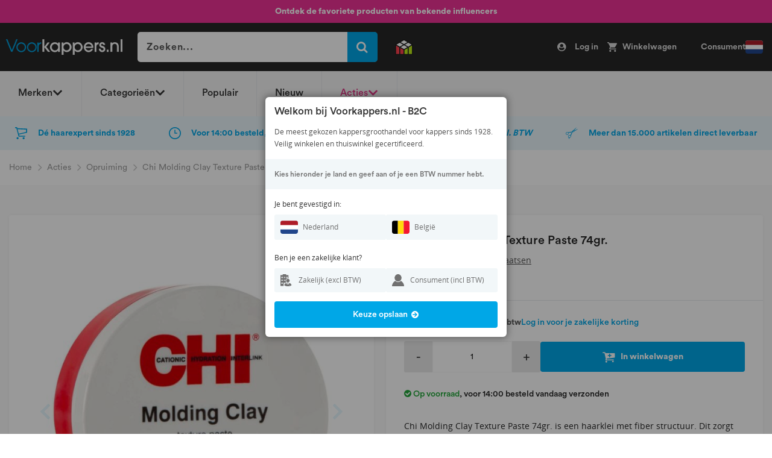

--- FILE ---
content_type: text/html; charset=UTF-8
request_url: https://www.voorkappers.nl/chi-molding-clay-texture-paste-74gr
body_size: 54445
content:
<!doctype html>
<html lang="nl">
    <head prefix="og: http://ogp.me/ns# fb: http://ogp.me/ns/fb# product: http://ogp.me/ns/product#">
        <script>
    var LOCALE = 'nl\u002DNL';
    var BASE_URL = 'https\u003A\u002F\u002Fwww.voorkappers.nl\u002F';
    var require = {
        'baseUrl': 'https\u003A\u002F\u002Fwww.voorkappers.nl\u002Fstatic\u002Fversion1766066877\u002Ffrontend\u002FBold\u002Fvoorkappers\u002Fnl_NL'
    };</script>        <meta charset="utf-8"/>
<meta name="title" content="Chi Molding Clay Texture Paste 74gr. online kopen? Chi Clay"/>
<meta name="description" content="Op zoek naar Chi Cationic Hydration Interlink Clay? Chi Molding Clay Texture Paste 74gr. is op voorraad bij VoorKappers, de officiële Chi Styling kappersgroothandel met extra korting op alle Chi Clay."/>
<meta name="keywords" content="Chi, Clay, Cationic Hydration Interlink, Chi Molding Clay Texture Paste 74gr., Chi Styling, Chi Clay, Chi Cationic Hydration Interlink, Chi VoorKappers, Chi groothandel"/>
<meta name="robots" content="INDEX,FOLLOW"/>
<meta name="viewport" content="width=device-width, initial-scale=1"/>
<title>Chi Molding Clay Texture Paste 74gr. online kopen? Chi Clay</title>
<link  rel="stylesheet" type="text/css"  media="all" href="https://www.voorkappers.nl/static/version1766066877/frontend/Bold/voorkappers/nl_NL/mage/calendar.min.css" />
<link  rel="stylesheet" type="text/css"  media="all" href="https://www.voorkappers.nl/static/version1766066877/frontend/Bold/voorkappers/nl_NL/css/styles.min.css" />
<link  rel="stylesheet" type="text/css"  media="all" href="https://www.voorkappers.nl/static/version1766066877/frontend/Bold/voorkappers/nl_NL/Amasty_Customform/css/form-builder.min.css" />
<link  rel="stylesheet" type="text/css"  media="all" href="https://www.voorkappers.nl/static/version1766066877/frontend/Bold/voorkappers/nl_NL/Amasty_Customform/css/form-render.min.css" />
<link  rel="stylesheet" type="text/css"  media="all" href="https://www.voorkappers.nl/static/version1766066877/frontend/Bold/voorkappers/nl_NL/Bold_SlickSlider/slick/slick.min.css" />
<link  rel="stylesheet" type="text/css"  media="all" href="https://www.voorkappers.nl/static/version1766066877/frontend/Bold/voorkappers/nl_NL/Bold_SlickSlider/slick/slick-theme.min.css" />
<link  rel="stylesheet" type="text/css"  media="all" href="https://www.voorkappers.nl/static/version1766066877/frontend/Bold/voorkappers/nl_NL/Bold_SlickSlider/css/slick-custom.min.css" />
<link  rel="stylesheet" type="text/css"  media="all" href="https://www.voorkappers.nl/static/version1766066877/frontend/Bold/voorkappers/nl_NL/Bold_Tailwind/css/tailwind.min.css" />
<link  rel="stylesheet" type="text/css"  media="all" href="https://www.voorkappers.nl/static/version1766066877/frontend/Bold/voorkappers/nl_NL/Clerk_Clerk/css/powerstep.min.css" />
<link  rel="stylesheet" type="text/css"  media="all" href="https://www.voorkappers.nl/static/version1766066877/frontend/Bold/voorkappers/nl_NL/Paynl_Payment/css/payFastCheckout.min.css" />
<link  rel="stylesheet" type="text/css"  media="all" href="https://www.voorkappers.nl/static/version1766066877/frontend/Bold/voorkappers/nl_NL/Trustpilot_Reviews/css/trustpilot.min.css" />
<link  rel="stylesheet" type="text/css"  media="all" href="https://www.voorkappers.nl/static/version1766066877/frontend/Bold/voorkappers/nl_NL/Meetanshi_OutofstockNotifier/build/css/intlTelInput.min.css" />
<link  rel="stylesheet" type="text/css"  media="print" href="https://www.voorkappers.nl/static/version1766066877/frontend/Bold/voorkappers/nl_NL/css/print.min.css" />
<script  type="text/javascript"  src="https://www.voorkappers.nl/static/version1766066877/frontend/Bold/voorkappers/nl_NL/requirejs/require.min.js"></script>
<script  type="text/javascript"  src="https://www.voorkappers.nl/static/version1766066877/frontend/Bold/voorkappers/nl_NL/requirejs-min-resolver.min.js"></script>
<script  type="text/javascript"  src="https://www.voorkappers.nl/static/version1766066877/frontend/Bold/voorkappers/nl_NL/mage/requirejs/mixins.min.js"></script>
<script  type="text/javascript"  src="https://www.voorkappers.nl/static/version1766066877/frontend/Bold/voorkappers/nl_NL/magepack/requirejs-config-common.min.js"></script>
<script  type="text/javascript"  src="https://www.voorkappers.nl/static/version1766066877/frontend/Bold/voorkappers/nl_NL/magepack/requirejs-config-product.min.js"></script>
<script  type="text/javascript"  src="https://www.voorkappers.nl/static/version1766066877/frontend/Bold/voorkappers/nl_NL/requirejs-config.min.js"></script>
<script  type="text/javascript"  src="https://www.voorkappers.nl/static/version1766066877/frontend/Bold/voorkappers/nl_NL/Amasty_Faq/js/section/product-url.min.js"></script>
<script  type="text/javascript"  src="https://www.voorkappers.nl/static/version1766066877/frontend/Bold/voorkappers/nl_NL/Meetanshi_OutofstockNotifier/build/js/data.min.js"></script>
<script  type="text/javascript"  src="https://www.voorkappers.nl/static/version1766066877/frontend/Bold/voorkappers/nl_NL/Meetanshi_OutofstockNotifier/build/js/intlTelInput.min.js"></script>
<script  type="text/javascript"  src="https://www.voorkappers.nl/static/version1766066877/frontend/Bold/voorkappers/nl_NL/Meetanshi_OutofstockNotifier/build/js/utils.min.js"></script>
<link  rel="alternate" hreflang="nl-nl" href="https://www.voorkappers.nl/chi-molding-clay-texture-paste-74gr" />
<link  rel="alternate" hreflang="nl-be" href="https://www.voorkappers.be/chi-molding-clay-texture-paste-74gr" />
<link  rel="alternate" hreflang="fr-be" href="https://www.voorkappers.be/fr/chi-molding-clay-texture-paste-74gr" />
<link  rel="canonical" href="https://www.voorkappers.nl/chi-molding-clay-texture-paste-74gr" />
<link  rel="icon" type="image/x-icon" href="https://www.voorkappers.nl/media/favicon/default/favico_64px.png" />
<link  rel="shortcut icon" type="image/x-icon" href="https://www.voorkappers.nl/media/favicon/default/favico_64px.png" />
<link rel="alternate" hreflang="nl" href="https://www.voorkappers.be">
<link rel="alternate" hreflang="fr" href="https://fr.voorkappers.be">
<script type="text/javascript" src="https://cdn.weglot.com/weglot.min.js"></script>
<script>
    Weglot.initialize({
        api_key: 'wg_82cbacfbace5cf5718a2a087bdd4b2da8'
    });
</script>


<style>
@media only screen and (max-width: 768px) {
    .storyblok-index-index .bold-ajax-product-slider .item.product-item {
      flex:  0 0 calc((100% - 10rem)/1)
    }
}
</style>        <link rel="preload" href="https://www.voorkappers.nl/static/version1766066877/frontend/Bold/voorkappers/nl_NL/fonts/Blank-Theme-Icons/Blank-Theme-Icons.woff2" as="font" crossorigin="anonymous">
<link rel="preload" href="https://www.voorkappers.nl/static/version1766066877/frontend/Bold/voorkappers/nl_NL/fonts/opensans/OpenSans-Regular.ttf" as="font" crossorigin="anonymous">
<link rel="preload" href="https://www.voorkappers.nl/static/version1766066877/frontend/Bold/voorkappers/nl_NL/fonts/opensans/OpenSans-Semibold.ttf" as="font" crossorigin="anonymous">
<link rel="preload" href="https://www.voorkappers.nl/static/version1766066877/frontend/Bold/voorkappers/nl_NL/fonts/CircularStd-Black.woff" as="font" crossorigin="anonymous">
<link rel="preload" href="https://www.voorkappers.nl/static/version1766066877/frontend/Bold/voorkappers/nl_NL/fonts/CircularStd-Bold.woff" as="font" crossorigin="anonymous">
<link rel="preload" href="https://www.voorkappers.nl/static/version1766066877/frontend/Bold/voorkappers/nl_NL/fonts/CircularStd-Medium.woff" as="font" crossorigin="anonymous">
<link rel="preload" href="https://www.voorkappers.nl/static/version1766066877/frontend/Bold/voorkappers/nl_NL/fonts/CircularStd-Book.woff" as="font" crossorigin="anonymous">
<link rel="preload" href="https://www.voorkappers.nl/static/version1766066877/frontend/Bold/voorkappers/nl_NL/fonts/FontAwesome.otf" as="font" crossorigin="anonymous">
<link rel="dns-prefetch" href="https://fonts.gstatic.com">
<link rel="preconnect" href="https://fonts.gstatic.com" crossorigin>
    <script type="text/x-magento-init">
        {
            "*": {
                "Magento_PageCache/js/form-key-provider": {
                    "isPaginationCacheEnabled":
                        0                }
            }
        }
    </script>
<script type="text/x-magento-init">
    {
        "*": {
            "localStorageCleanerSettings": {
                "maxLengthDataStorage": 100,
                "maxAgeInSeconds": 172800,
                "isActive": 0            }
        }
    }
</script>
    <script type="application/ld+json">
        {"@context":"http:\/\/schema.org","@type":"Organization","address":{"@type":"PostalAddress","streetAddress":"Atoomweg 5","postalCode":"1627 LE","addressCountry":"The Netherlands"},"contactPoint":{"@type":"ContactPoint","contactType":"customer service","telephone":"+312295522 44","email":"klantenservice@voorkappers.nl"},"sameAs":["https:\/\/www.facebook.com\/Voorkappers\/"],"name":"Voorkappers","url":"https:\/\/www.voorkappers.nl\/","telephone":"+312295522 44"}    </script>
<script type="text/javascript">
    // Initialize the data layer
    window.dataLayer = window.dataLayer || [];

    // Push user data to the data layer
    const pushUserDataToDataLayer = () => {
        const gtmUserId = window.localStorage.getItem('bold-user-id');
        const gtmUserData = window.localStorage.getItem('bold-user-data');

        if (gtmUserId && !gtmUserData) {
            window.dataLayer.push({'userid': gtmUserId});
        }

        if (gtmUserData) {
            window.dataLayer.push(JSON.parse(gtmUserData));
        }

        if (!gtmUserId && !gtmUserData) {
            // throw guest customer event, needs to be thrown here so it comes as first always
            window.dataLayer.push({
                'customer': {
                    'isLoggedIn': false,
                    'new_customer': "guest_account"
                }
            });
        }
    };

    // Call function to push user data
    pushUserDataToDataLayer();

    // need to push an extra event on product page per request
            window.dataLayer.push({
            page: {
                pageType: "catalog_product_view",
                list: "product",
            }
        });
    
    // Include the PHP-generated data layer information
    dataLayer.push({"page":{"pageType":"catalog_product_view"},"event":"eecEvent","eecAction":"view_item","ecommerce":{"currency":"EUR","value":17.35,"items":[{"item_name":"Chi Molding Clay Texture Paste 74gr.","item_id":"CHI035","item_variant_id":"","item_category":"Clay","item_variant":"74 GR","item_list_id":"","price":17.35,"currency":"EUR","sale":"","discount":"","item_brand":"Chi"}]}});

    // Subscribe to customer data changes
    require(['Magento_Customer/js/customer-data'], function (customerData) {
        customerData.get('customer').subscribe(function (val) {
            // Remove local storage data if user is no longer logged in
            if (!val.fullname) {
                window.localStorage.removeItem('bold-user-id');
                window.localStorage.removeItem('bold-user-data');
            }
        });
    });
</script>
    <!-- Google Tag Manager -->

<script>!function(){"use strict";function l(e){for(var t=e,r=0,n=document.cookie.split(";");r<n.length;r++){var o=n[r].split("=");if(o[0].trim()===t)return o[1]}}function s(e){return localStorage.getItem(e)}function u(e){return window[e]}function A(e,t){e=document.querySelector(e);return t?null==e?void 0:e.getAttribute(t):null==e?void 0:e.textContent}var e=window,t=document,r="script",n="dataLayer",o="https://sgtm.voorkappers.nl",a="",i="ajqzzhxfbg",c="ck87n3=aWQ9R1RNLVdHSFYyNVc%3D&apiKey=346de52c",g="stapeUserId",v="",E="",d=!1;try{var d=!!g&&(m=navigator.userAgent,!!(m=new RegExp("Version/([0-9._]+)(.*Mobile)?.*Safari.*").exec(m)))&&16.4<=parseFloat(m[1]),f="stapeUserId"===g,I=d&&!f?function(e,t,r){void 0===t&&(t="");var n={cookie:l,localStorage:s,jsVariable:u,cssSelector:A},t=Array.isArray(t)?t:[t];if(e&&n[e])for(var o=n[e],a=0,i=t;a<i.length;a++){var c=i[a],c=r?o(c,r):o(c);if(c)return c}else console.warn("invalid uid source",e)}(g,v,E):void 0;d=d&&(!!I||f)}catch(e){console.error(e)}var m=e,g=(m[n]=m[n]||[],m[n].push({"gtm.start":(new Date).getTime(),event:"gtm.js"}),t.getElementsByTagName(r)[0]),v=I?"&bi="+encodeURIComponent(I):"",E=t.createElement(r),f=(d&&(i=8<i.length?i.replace(/([a-z]{8}$)/,"kp$1"):"kp"+i),!d&&a?a:o);E.async=!0,E.src=f+"/"+i+".js?"+c+v,null!=(e=g.parentNode)&&e.insertBefore(E,g)}();</script>

<!-- End Google Tag Manager -->

 

<!-- Google Tag Manager -->

<script>(function(w,d,s,l,i){w[l]=w[l]||[];w[l].push({'gtm.start':

new Date().getTime(),event:'gtm.js'});var f=d.getElementsByTagName(s)[0],

j=d.createElement(s),dl=l!='dataLayer'?'&l='+l:'';j.async=true;j.src=

'https://www.googletagmanager.com/gtm.js?id='+i+dl;f.parentNode.insertBefore(j,f);

})(window,document,'script','dataLayer','GTM-TF5LD6L7');</script>

<!-- End Google Tag Manager -->
<link rel="prefetch" as="script" href="https://www.voorkappers.nl/static/version1766066877/frontend/Bold/voorkappers/nl_NL/magepack/bundle-common.min.js"/>

<link rel="prefetch" as="script" href="https://www.voorkappers.nl/static/version1766066877/frontend/Bold/voorkappers/nl_NL/magepack/bundle-product.min.js"/>


<meta property="og:type" content="product" />
<meta property="og:title" content="Chi&#x20;Molding&#x20;Clay&#x20;Texture&#x20;Paste&#x20;74gr." />
<meta property="og:image" content="https://www.voorkappers.nl/media/catalog/product/cache/d2103dcf011600332dfca86be2eccc2f/c/h/chi035_chi035.jpg" />
<meta property="og:description" content="Chi&#x20;Molding&#x20;Clay&#x20;Texture&#x20;Paste&#x20;74gr.&#x20;is&#x20;een&#x20;haarklei&#x20;met&#x20;fiber&#x20;structuur.&#x20;Dit&#x20;zorgt&#x20;ervoor&#x20;dat&#x20;je&#x20;volume&#x20;en&#x20;body&#x20;kunt&#x20;cre&#xEB;ren.&#x20;Dit&#x20;product&#x20;kan&#x20;gebruikt&#x20;worden&#x20;om&#x20;te&#x20;vormen,&#x20;kneden&#x20;en&#x20;te&#x20;stylen.&#x20;" />
<meta property="og:url" content="https://www.voorkappers.nl/chi-molding-clay-texture-paste-74gr" />
    </head>
    <body data-container="body"
          data-mage-init='{"loaderAjax": {}, "loader": { "icon": "https://www.voorkappers.nl/static/version1766066877/frontend/Bold/voorkappers/nl_NL/images/loader-2.gif"}}'
        class="bold-customer-not-logged-in catalog-product-view product-chi-molding-clay-texture-paste-74gr categorypath-merken-chi category-chi company-vka store-is-b2c not-logged-in page-layout-2columns-left" id="html-body">
        <script type="text/javascript">
    require(['jquery', 'bold.boldstrap'], function ($, boldstrap) {
                    var isProductionMode = true;
        


        $(document).ready(function() {
            window.Boldstrap.init(isProductionMode);
                    });
    });
</script>
    <script type="text/javascript">
        window.isPageSpeedBot = navigator.userAgent.match
        (/nux.*oto\sG|x11.*fox\/54|x11.*ome\/39|x11.*ome\/62|oid\s6.*1.*xus\s5.*MRA58N.*ome|JWR66Y.*ome\/62|woobot|speed|ighth|tmetr|eadle/i);

        if (navigator.userAgent.includes("Chrome-Lighthouse")) {
            window.isPageSpeedBot = true;
        }

        if (!window.isPageSpeedBot) {
            var script = document.createElement("script");
            script.type = "text/javascript";
            script.src = "https://selfservice.robinhq.com/external/robin/h11myz1t.js";
            script.async = true;
            document.body.appendChild(script);

            var selectedUser = null;
            var robin_settings = {
                animateTab: false,
                callback: function(event, data){
                    if (event == 'user') {
                        selectedUser = data;
                    }
                    if (event == 'init') {
                        var onlineUsers = [];
                        var users = __robin.getWebStoreUsers();
                        for (var i = 0; i < users.length; i++) {
                            if(users[i].actualPresence == 'online'){
                                onlineUsers.push(users[i]);
                            }
                        }
                        if (onlineUsers.length >= 1) {
                            var robinTab = document.getElementById("robin_tab");
                            robinTab.className += " robin-online";
                        }
                    }
                }
            };
        }
    </script>
<meta name="viewport" content="width=device-width, initial-scale=1.0, maximum-scale=1.0, user-scalable=no" />

<script type="text/x-magento-init">
    {
        "*": {
            "Magento_PageBuilder/js/widget-initializer": {
                "config": {"[data-content-type=\"slider\"][data-appearance=\"default\"]":{"Magento_PageBuilder\/js\/content-type\/slider\/appearance\/default\/widget":false},"[data-content-type=\"map\"]":{"Magento_PageBuilder\/js\/content-type\/map\/appearance\/default\/widget":false},"[data-content-type=\"row\"]":{"Magento_PageBuilder\/js\/content-type\/row\/appearance\/default\/widget":false},"[data-content-type=\"tabs\"]":{"Magento_PageBuilder\/js\/content-type\/tabs\/appearance\/default\/widget":false},"[data-content-type=\"slide\"]":{"Magento_PageBuilder\/js\/content-type\/slide\/appearance\/default\/widget":{"buttonSelector":".pagebuilder-slide-button","showOverlay":"hover","dataRole":"slide"}},"[data-content-type=\"banner\"]":{"Magento_PageBuilder\/js\/content-type\/banner\/appearance\/default\/widget":{"buttonSelector":".pagebuilder-banner-button","showOverlay":"hover","dataRole":"banner"}},"[data-content-type=\"buttons\"]":{"Magento_PageBuilder\/js\/content-type\/buttons\/appearance\/inline\/widget":false},"[data-content-type=\"products\"][data-appearance=\"carousel\"]":{"Magento_PageBuilder\/js\/content-type\/products\/appearance\/carousel\/widget":false}},
                "breakpoints": {"desktop":{"label":"Desktop","stage":true,"default":true,"class":"desktop-switcher","icon":"Magento_PageBuilder::css\/images\/switcher\/switcher-desktop.svg","conditions":{"min-width":"1024px"},"options":{"products":{"default":{"slidesToShow":"5"}}}},"tablet":{"conditions":{"max-width":"1024px","min-width":"768px"},"options":{"products":{"default":{"slidesToShow":"4"},"continuous":{"slidesToShow":"3"}}}},"mobile":{"label":"Mobile","stage":true,"class":"mobile-switcher","icon":"Magento_PageBuilder::css\/images\/switcher\/switcher-mobile.svg","media":"only screen and (max-width: 768px)","conditions":{"max-width":"768px","min-width":"640px"},"options":{"products":{"default":{"slidesToShow":"3"}}}},"mobile-small":{"conditions":{"max-width":"640px"},"options":{"products":{"default":{"slidesToShow":"2"},"continuous":{"slidesToShow":"1"}}}}}            }
        }
    }
</script>

<script>
    window.fastCheckoutMinicart = false;
    window.fastCheckoutModalEnabled = true;
</script>
<div class="cookie-status-message" id="cookie-status">
    The store will not work correctly when cookies are disabled.</div>
<script type="text&#x2F;javascript">document.querySelector("#cookie-status").style.display = "none";</script>
<script type="text/x-magento-init">
    {
        "*": {
            "cookieStatus": {}
        }
    }
</script>

<script type="text/x-magento-init">
    {
        "*": {
            "mage/cookies": {
                "expires": null,
                "path": "\u002F",
                "domain": ".www.voorkappers.nl",
                "secure": true,
                "lifetime": "172800"
            }
        }
    }
</script>
    <noscript>
        <div class="message global noscript">
            <div class="content">
                <p>
                    <strong>JavaScript lijkt te zijn uitgeschakeld in uw browser.</strong>
                    <span>
                        Voor de beste gebruikerservaring, zorg ervoor dat javascript ingeschakeld is voor uw browser.                    </span>
                </p>
            </div>
        </div>
    </noscript>

<script>
    window.cookiesConfig = window.cookiesConfig || {};
    window.cookiesConfig.secure = true;
</script><script>    require.config({
        map: {
            '*': {
                wysiwygAdapter: 'mage/adminhtml/wysiwyg/tiny_mce/tinymceAdapter'
            }
        }
    });</script><script>    require.config({
        paths: {
            googleMaps: 'https\u003A\u002F\u002Fmaps.googleapis.com\u002Fmaps\u002Fapi\u002Fjs\u003Fv\u003D3\u0026key\u003D'
        },
        config: {
            'Magento_PageBuilder/js/utils/map': {
                style: '',
            },
            'Magento_PageBuilder/js/content-type/map/preview': {
                apiKey: '',
                apiKeyErrorMessage: 'You\u0020must\u0020provide\u0020a\u0020valid\u0020\u003Ca\u0020href\u003D\u0027https\u003A\u002F\u002Fwww.voorkappers.nl\u002Fadminhtml\u002Fsystem_config\u002Fedit\u002Fsection\u002Fcms\u002F\u0023cms_pagebuilder\u0027\u0020target\u003D\u0027_blank\u0027\u003EGoogle\u0020Maps\u0020API\u0020key\u003C\u002Fa\u003E\u0020to\u0020use\u0020a\u0020map.'
            },
            'Magento_PageBuilder/js/form/element/map': {
                apiKey: '',
                apiKeyErrorMessage: 'You\u0020must\u0020provide\u0020a\u0020valid\u0020\u003Ca\u0020href\u003D\u0027https\u003A\u002F\u002Fwww.voorkappers.nl\u002Fadminhtml\u002Fsystem_config\u002Fedit\u002Fsection\u002Fcms\u002F\u0023cms_pagebuilder\u0027\u0020target\u003D\u0027_blank\u0027\u003EGoogle\u0020Maps\u0020API\u0020key\u003C\u002Fa\u003E\u0020to\u0020use\u0020a\u0020map.'
            },
        }
    });</script><script>
    require.config({
        shim: {
            'Magento_PageBuilder/js/utils/map': {
                deps: ['googleMaps']
            }
        }
    });</script>
    <script type="text/x-magento-init">
        {
            "*": {
                "Amasty_InvisibleCaptcha/js/action/am-recaptcha-configure": {
                    "formsToProtect": "\u0023bold\u002Dnewsletter\u002Dsubscribe\u002Dform,form\u005Baction\u002A\u003D\u0022amasty_customform\u002Fform\u002Fsubmit\u0022\u005D",
                    "isEnabledOnPayments": "",
                    "checkoutRecaptchaValidateUrl": "https://www.voorkappers.nl/amcapthca/checkout/validate/",
                    "invisibleCaptchaCustomForm": "1",
                    "recaptchaConfig": {
                        "lang": "hl\u003Den",
                        "theme": "light",
                        "badge": "bottomright",
                        "sitekey": "6Lf2WE8aAAAAANeYhrb2MP1XcH9tSx2hSuj9q3GY",
                        "size": "invisible",
                        "isInvisible": true,
                        "recaptchaVersion": 3                    },
                    "reCaptchaErrorMessage": "Prove you are not a robot"
                 }
            }
        }
    </script>

            <script>
            // Fix to prevent 'no reCaptcha Token' error while slow site loading.
            // Submit button should catch am-captcha.js initialization8 first
            (function () {
                if (document.readyState === 'loading') {
                    document.addEventListener('DOMContentLoaded', onReadyStateListener);
                } else {
                    onReadyState();
                }

                function onReadyStateListener() {
                    onReadyState();
                }

                function onReadyState (formsOnPage) {
                    if (typeof formsOnPage === 'undefined') {
                        let formsToProtect = "\u0023bold\u002Dnewsletter\u002Dsubscribe\u002Dform,form\u005Baction\u002A\u003D\u0022amasty_customform\u002Fform\u002Fsubmit\u0022\u005D";
                        let forms = formsToProtect.split(',');

                        formsOnPage = [];
                        forms.forEach(form => {
                            let existingForm = form ? document.querySelectorAll(form) : [];

                            if (existingForm.length) {
                                formsOnPage.push(existingForm);
                            }
                        })
                    }

                    formsOnPage.forEach(form => {
                        let submit = form[0].querySelector('[type="submit"]');
                        if (submit) {
                            let isAlreadyDisabled = submit.getAttribute('disabled');

                            if (!isAlreadyDisabled) {
                                submit.setAttribute('disabled', true);
                                submit.setAttribute('am-captcha-protect', true);
                            }
                        }
                    })
                }

                                window.addEventListener('amform-elements-rendered', function (event) {
                    onReadyState([event.detail.form]);
                });
                window.addEventListener('am-recaptcha-submit-event', function (event) {
                    onReadyState([event.detail.form]);
                });
                            })();
        </script>
        <!-- Google Tag Manager (noscript) -->
<noscript><iframe src="https://sgtm.voorkappers.nl/ns.html?id=GTM-WGHV25W" height="0" width="0" style="display:none;visibility:hidden"></iframe></noscript>
<!-- End Google Tag Manager (noscript) -->

<!-- Google Tag Manager (noscript) -->
<noscript><iframe src="https://www.googletagmanager.com/ns.html?id=GTM-TF5LD6L7"
height="0" width="0" style="display:none;visibility:hidden"></iframe></noscript>
<!-- End Google Tag Manager (noscript) --><div class="page-wrapper twr"><header class="page-header"><div data-content-type="html" data-appearance="default" data-element="main" data-decoded="true"><section class="twr usp-top">
    <div class="hidden md:block" style="background: #ee3295;">
        <div class="flex items-center justify-between h-[38px] px-[15px] max-w-[1370px] mx-auto">
            <div class="flex-1 flex justify-center">
                <span class="text-white">
                    <p><a href="https://www.voorkappers.nl/blog/influencer-favorites" target="_self"><b>Ontdek de favoriete producten van bekende influencers</b></a></p>                </span>
            </div>
            <div class="flex-none [&amp;_ul]:flex [&amp;_ul]:items-center [&amp;_ul]:gap-[20px] [&amp;_li]:!m-0 [&amp;_li]:border-0 [&amp;_a]:text-[14px] [&amp;_a]:p-0 [&amp;_a]:font-medium [&amp;_a]:text-white [&amp;_a]:hover:text-white">
                            </div>
        </div>
    </div>
</section></div>
<div class="container-fluid">
    <span class="livesearch-backdrop"></span>
        <div class="bold-main-header row">
        <div class="container row">
            <div class="col bold-top-nav-toggle">
    <span data-action="toggle-nav" class="action nav-toggle"><span class="d-none d-xs-block">Menu</span></span>
</div>
<div class="col col-md-2 bold-top-logo">
    <a class="logo" href="https://www.voorkappers.nl/" title="VoorKappers groothandel">
        <img class="bold-header-logo-main"
             src="https://www.voorkappers.nl/media/logo/default/Voorkappers-logo_DIAP-website.png"
             alt="VoorKappers groothandel"
        />
    </a>
</div>
            <div class="col col-md-4 bold-top-notice bold-search-wrapper-desktop" style="z-index: 102;">
                <div class="search-wrapper" data-bold-responsive-element-mobile=".bold-search-wrapper-mobile" data-bold-responsive-element-desktop=".bold-search-wrapper-desktop">
                    <form class="form minisearch" id="search_mini_form" action="https://www.voorkappers.nl/catalogsearch/result/" method="get">
    <input required
           id="search"
           data-mage-init='{"quickSearch":{
                            "formSelector":"#search_mini_form",
                                "url":"https://www.voorkappers.nl/search/ajax/suggest/",
                                "destinationSelector":"#search_autocomplete"}
            }'
           name="q"
           placeholder="Zoeken..."
           value=""
           class="input-text"
           maxlength="128"
           role="combobox"
           type="text"
           aria-haspopup="false"
           aria-autocomplete="both"
           autocomplete="off"
           data-block="autocomplete-form"/>
    <div id="search_autocomplete" class="search-autocomplete"></div>
    <div class="nested">
    <a class="action advanced" href="https://www.voorkappers.nl/catalogsearch/advanced/" data-action="advanced-search">
        Geavanceerd zoeken    </a>
</div>
    <button aria-label="Search for products" type="submit"></button>
</form>                    <span
        class="clerk"
        data-template="@live-search-2025"
        data-instant-search-suggestions="6"
        data-instant-search-categories="4"
        data-instant-search-pages="4"
        data-instant-search-pages-type="cms page"
        data-instant-search-positioning="off"
        data-instant-search="#search"
        data-mage-init='{"addToCart":{}}'>
</span>
<style type="text/css">
    #search_autocomplete { display: none !important; }
</style>
<script type="text/javascript">
    const backdrop = document.querySelector('.livesearch-backdrop');
    const form_button = document.querySelector('#search_mini_form button');
    const form_input = document.querySelector('#search_mini_form #search');

    document.addEventListener('click', function (event) {
        if (event.target.closest('#search')) {
            document.body.classList.add("search-active");
            backdrop.classList.add('visible');
            form_input.setAttribute("style","border-radius: 5px 5px 5px 0;");
            form_button.setAttribute("style","border-radius: 0 5px 0 0");
        } else {
            document.body.classList.remove("search-active");
            backdrop.classList.remove('visible');
            form_button.removeAttribute("style");
            form_input.removeAttribute("style");
        }
    });

</script>
<script type="text/javascript">
    require(['jquery'], function ($) {
        if (typeof Clerk !== 'undefined') {
            clerkSearchClickEvent();
        } else {
            document.addEventListener('bold:clerk:loaded', function () {
                clerkSearchClickEvent();
            });
        }

        function clerkSearchClickEvent (){
            Clerk('on', 'rendered', function (content, data) {
                $('.clerk-live-search-background').click(function () {
                    if (typeof window.dataLayer !== 'undefined' && data.query !== 'undefined') {
                        // push product search click event in search dropdown
                        dataLayer.push({
                            'event': 'search',
                            'ecommerce': {
                                'searchQuery': data.query
                            }
                        });
                    }
                });
            });
        }
    });
</script>
                </div>
            </div>

            <div class="col header-certification">
                <div class="header-certification-items">
<div class="header-certification-item thuiswinkel">
<a href="https://www.thuiswinkel.org/leden-zakelijk/voorkappers-nl/certificaat" target="_blank" rel="noopener">
<picture><source srcset="https://www.voorkappers.nl/media/thuiswinkel_logo.png" media="(max-width: 768px)"><img src="https://www.voorkappers.nl/media/thuiswinkel_logo.png"}}" alt="vka"> </picture>
</a>
</div>
</div>            </div>
            <div class="col bold-top-links">
                <ul class="header links">    <li>
        <a class="action login open-login-modal"><span>Log in</span></a>
    </li>
            </ul>                <div class="bold-page-minicart-wrapper-desktop" data-bold-responsive-element-mobile=".bold-mobile-search">
                    <div class="page-minicart-wrapper"
                         data-bold-responsive-element-mobile=".bold-page-minicart-wrapper-mobile"
                         data-bold-responsive-element-desktop=".bold-page-minicart-wrapper-desktop">
                        <div class="bold-header-minicart">
                            
<div data-block="minicart" class="minicart-wrapper">
    <div class="minicart-data-container" data-bind="scope: 'minicart_content'">
        <a class="action showcart" href="https://www.voorkappers.nl/checkout/cart/">
            <span class="price-container" href="https://www.voorkappers.nl/checkout/cart/"
                  data-bind="html: getCartParam('subtotal')"></span>
            <span class="text">Winkelwagen</span>
            <span class="counter qty empty"
                  data-bind="css: { empty: !!getCartParam('summary_count') == false }, blockLoader: isLoading">
           <span class="counter-number"><!-- ko text: getCartParam('summary_count') --><!-- /ko --></span>
           <span class="counter-label">
           <!-- ko if: getCartParam('summary_count') -->
               <!-- ko text: getCartParam('summary_count') --><!-- /ko -->
               <!-- ko i18n: 'items' --><!-- /ko -->
               <!-- /ko -->
           </span>
       </span>
        </a>
    </div>
            <div class="minicart-overlay"></div>
        <div class="block block-minicart"
             data-role="dropdownDialog"
             data-mage-init='{"dropdownDialog":{
                "appendTo":"[data-block=minicart]",
                "triggerTarget":".showcart .toggle-cart",
                "timeout": "2000",
                "closeOnMouseLeave": false,
                "closeOnEscape": true,
                "triggerClass":"active",
                "parentClass":"active",
                "clickOutsideExceptions": ".modals-overlay, .modal-popup",
                "buttons":[],
                "bodyClass":"no-scroll"
                }}'>
            <span id="minicart-content-wrapper" data-bind="scope: 'minicart_content'">
                <div class="minicart-content content-top">
                    <!-- ko template: getTemplate() --><!-- /ko -->
                </div>

                                                    <div data-content-type="html" data-appearance="default" data-element="main" data-decoded="true"><div class="minicart-content content-middle" data-bind="css: { filled: !!getCartParam('summary_count') != false }"><strong>Ontdek ons assortiment</strong>
<ul>
<li><a href="/merken">Alle merken</a></li>
<li><a href="/populair">Populair op Voorkappers</a></li>
<li><a href="/nieuw">Nieuwe producten</a></li>
</ul>
</div></div>                
                <div class="minicart-content content-bottom"
                     data-bind="css: { filled: !!getCartParam('summary_count') != false }">
                                                                <span><strong>Vragen?</strong> Bel ons op <a href="tel:0229-552244">0229 - 55 22 44 (NL)</a> of <a href="tel:078483022">078 48 30 22 (BE)</a></span>                    
                    <span class="button action primary viewcart toggle-cart"
                          onclick="jQuery(this).parents('.block-minicart').dropdownDialog('close')">
                        <span>Verder winkelen</span>
                    </span>
                </div>
                        <div class="usp-minicart">
                <div data-content-type="html" data-appearance="default" data-element="main" data-decoded="true"><div class="vka-home-usp">
    <!--Mobiel-->
    <div class="category-delivery-notice-wrapper container d-md-none d-sm-flex justify-content-between">
        <div class="category-delivery-notice" data-mage-init='{"bold-text-animation":{}}'>
            <div class="current-container">
            </div>
            <div class="new-container"></div>
            <ul style="display: none" class="init-container">
                <li>
                    <div>
                        <div class="vka-media-img"><img class="align-self-start mr-3" src="https://www.voorkappers.nl/media/wysiwyg/icons/cart_ico.svg" alt="cart"></div>
                        <h5>Dé haarexpert sinds 1928</h5>
                    </div>
                </li>
                <li>
                    <div>
                        <div class="vka-media-img"><img class="align-self-start mr-3" src="https://www.voorkappers.nl/media/wysiwyg/icons/clock_ico.svg"  alt="clock"></div>
                        <h5>Voor 14:00 besteld, morgen in huis</h5>
                    </div>
                </li>
                <li>
                    <div>
                        <div class="vka-media-img"><img class="align-self-start mr-3" src="https://www.voorkappers.nl/media/wysiwyg/icons/truck_ico.svg" alt="truck"></div>
                        <h5>Gratis verzending vanaf €39 <em>incl. BTW</em></h5>
                    </div>
                </li>
                <li>
                    <div>
                        <div class="vka-media-img"><img class="align-self-start mr-3" src="https://www.voorkappers.nl/static/version1766066877/frontend/Bold/voorkappers/nl_NL/images/icons/vka_hairdresser_ico.svg" alt="perfume"></div>
                        <h5>Meer dan 15.000 artikelen direct leverbaar</h5>
                    </div>
                </li>
            </ul>
        </div>
    </div>

    <!--Desktop-->
    <div class="category-delivery-notice-wrapper container d-md-flex d-none d-sm-none d-xs-none justify-content-between">
        <div class="vka-media">
            <div class="vka-media-img"><img class="align-self-start mr-3"
                                            src="https://www.voorkappers.nl/media/wysiwyg/icons/cart_ico.svg"
                alt="cart"></div>
            <div class="vka-media-body">
                <h5>Dé haarexpert sinds 1928</h5>
            </div>
        </div>
        <div class="vka-media">
            <div class="vka-media-img"><img class="align-self-start mr-3"
                                            src="https://www.voorkappers.nl/media/wysiwyg/icons/clock_ico.svg"
                alt="clock"></div>
            <div class="vka-media-body">
                <h5>Voor 14:00 besteld, morgen in huis</h5>
            </div>
        </div>
        <div class="vka-media">
            <div class="vka-media-img"><img class="align-self-start mr-3"
                                            src="https://www.voorkappers.nl/media/wysiwyg/icons/truck_ico.svg"
                alt="perfume"></div>
            <div class="vka-media-body">
                <h5>Gratis verzending vanaf €39 <em>incl. BTW</em></h5>
            </div>
        </div>
        <div class="vka-media">
            <div class="vka-media-img"><img class="align-self-start mr-3"
                                            src="https://www.voorkappers.nl/static/version1766066877/frontend/Bold/voorkappers/nl_NL/images/icons/vka_hairdresser_ico.svg"
                alt="truck"></div>
            <div class="vka-media-body">
                <h5>Meer dan 15.000 artikelen direct leverbaar</h5>
            </div>
        </div>
    </div>

</div></div>            </div>

        </div>
    
    <script>
        window.checkout = {"shoppingCartUrl":"https:\/\/www.voorkappers.nl\/checkout\/cart\/","checkoutUrl":"https:\/\/www.voorkappers.nl\/checkout\/","updateItemQtyUrl":"https:\/\/www.voorkappers.nl\/checkout\/sidebar\/updateItemQty\/","removeItemUrl":"https:\/\/www.voorkappers.nl\/checkout\/sidebar\/removeItem\/","imageTemplate":"Magento_Catalog\/product\/image_with_borders","baseUrl":"https:\/\/www.voorkappers.nl\/","minicartMaxItemsVisible":5,"websiteId":"1","maxItemsToDisplay":50,"storeId":"2","storeGroupId":"1","customerLoginUrl":"https:\/\/www.voorkappers.nl\/customer\/account\/login\/referer\/aHR0cHM6Ly93d3cudm9vcmthcHBlcnMubmwvY2hpLW1vbGRpbmctY2xheS10ZXh0dXJlLXBhc3RlLTc0Z3I%2C\/","isRedirectRequired":false,"autocomplete":"off","captcha":{"user_login":{"isCaseSensitive":false,"imageHeight":50,"imageSrc":"","refreshUrl":"https:\/\/www.voorkappers.nl\/captcha\/refresh\/","isRequired":false,"timestamp":1768598952}}};
    </script>
    <script type="text/x-magento-init">
        {
            "[data-block='minicart']": {
                "Magento_Ui/js/core/app": {"components":{"minicart_content":{"children":{"subtotal.container":{"children":{"subtotal":{"children":{"subtotal.totals":{"config":{"display_cart_subtotal_incl_tax":1,"display_cart_subtotal_excl_tax":0,"template":"Magento_Tax\/checkout\/minicart\/subtotal\/totals"},"children":{"subtotal.totals.msrp":{"component":"Magento_Msrp\/js\/view\/checkout\/minicart\/subtotal\/totals","config":{"displayArea":"minicart-subtotal-hidden","template":"Magento_Msrp\/checkout\/minicart\/subtotal\/totals"}}},"component":"Magento_Tax\/js\/view\/checkout\/minicart\/subtotal\/totals"}},"component":"uiComponent","config":{"template":"Magento_Checkout\/minicart\/subtotal"}},"shipping":{"children":{"shipping.totals":{"component":"Bold_Defaultdestination\/js\/view\/minicart\/shipping\/totals","config":{"template":"Bold_Defaultdestination\/minicart\/shipping\/totals"}}},"component":"uiComponent","config":{"sortOrder":"0","template":"Bold_Defaultdestination\/minicart\/shipping"}},"cart.message":{"component":"Bold_CartMessages\/js\/minicart\/cart-message","config":{"template":"Bold_CartMessages\/minicart\/cart-message"}}},"component":"uiComponent","config":{"displayArea":"subtotalContainer"}},"item.renderer":{"component":"Magento_Checkout\/js\/view\/cart-item-renderer","config":{"displayArea":"defaultRenderer","template":"Magento_Checkout\/minicart\/item\/default"},"children":{"item.image":{"component":"Magento_Catalog\/js\/view\/image","config":{"template":"Magento_Catalog\/product\/image","displayArea":"itemImage"}},"checkout.cart.item.price.sidebar":{"component":"uiComponent","config":{"template":"Magento_Checkout\/minicart\/item\/price","displayArea":"priceSidebar"}}}},"extra_info":{"component":"uiComponent","config":{"displayArea":"extraInfo"},"children":{"extra_info_btn":{"component":"Paynl_Payment\/js\/minicart"}}},"promotion":{"component":"uiComponent","config":{"displayArea":"promotion"}}},"config":{"itemRenderer":{"default":"defaultRenderer","simple":"defaultRenderer","virtual":"defaultRenderer"},"template":"Magento_Checkout\/minicart\/content"},"component":"Magento_Checkout\/js\/view\/minicart"}},"types":[]}        },
        "*": {
            "Magento_Ui/js/block-loader": "https://www.voorkappers.nl/static/version1766066877/frontend/Bold/voorkappers/nl_NL/images/loader.svg"
        }
    }
    </script>
</div>

                        </div>
                    </div>
                </div>
                <nav class="store-switcher-trigger">
            <i class="flag">
            <svg xmlns="http://www.w3.org/2000/svg" viewBox="0 0 640 480"><path fill="#21468b" d="M0 0h640v480H0z"/><path fill="#fff" d="M0 0h640v320H0z"/><path fill="#ae1c28" d="M0 0h640v160H0z"/></svg>
        </i>
                <span>Consument</span>
    </nav>
                            </div>
        </div>
    </div>
    <div class="bold-search-wrapper-mobile"></div>
</div>

<div class="bold-nav-header">
    <div class="bold-nav-container">
            <div class="sections nav-sections">
        <nav class="store-switcher-trigger">
            <i class="flag">
            <svg xmlns="http://www.w3.org/2000/svg" viewBox="0 0 640 480"><path fill="#21468b" d="M0 0h640v480H0z"/><path fill="#fff" d="M0 0h640v320H0z"/><path fill="#ae1c28" d="M0 0h640v160H0z"/></svg>
        </i>
                <span>Consument</span>
    </nav>
                <div class="section-items nav-sections-items"
             data-mage-init='{"tabs":{"openedState":"active"}}'>
                                            <div class="section-item-title nav-sections-item-title"
                     data-role="collapsible">
                    <a class="nav-sections-item-switch"
                       data-toggle="switch" href="#store.menu">
                        Menu                    </a>
                </div>
                <div class="section-item-content nav-sections-item-content"
                     id="store.menu"
                     data-role="content">
                    <nav class="twr block" style="display: block;">
<!--    <ul data-mage-init='{"menu":{"delay":10, "responsive":true, "expanded":true, "position":{"my":"left top","at":"left bottom"}}}'>-->
<!--        --><!--        --><!--    </ul>-->
    
<div class="menu-main block w-full md:m-0"
     x-data="initMenuMain()"
     x-cloak>
    <section class="relative md:bg-[#F5F5F5] z-20">
        <ul class="p-0 flex flex-col md:flex-row container md:mx-auto">
            <li
    id="menu-main-item-628be646-8daf-4926-9409-156b4e764e45"
    class="block text-[#363636] text-[16px] block mb-0 mx-[20px] font-medium last:border-b-0 md:border-b-0 md:mx-0 md:border-x md:-ml-px"
    @click="clickToggleMenuItem(false, '628be646-8daf-4926-9409-156b4e764e45', '98e132c4-8e6e-4a4a-bc89-84f10ce63ad7')"
    x-show="!isMobile || !shownMenuItemId"
>
            <button class="w-full flex items-center justify-between gap-3 text-[16px] font-medium text-[#363636] block py-[16px] border-0 md:py-[24px] md:px-[30px] md:!border-b-3 md:border-b-transparent hover:bg-transparent hover:border-b-[#01A6E4] mb-0 md:!border-x-0 active:!border-x-0" style="color: #363636;">
            <span>Merken</span>
            <span class="md:rotate-90">
                <svg xmlns="http://www.w3.org/2000/svg" class="h-7 w-7 text-inherit" viewBox= "0 0 20 20"><path fill="currentColor" d="m14.743 10.64-7.345 7.344a.907.907 0 0 1-1.283 0l-.857-.856a.907.907 0 0 1 0-1.281l5.82-5.849-5.821-5.845a.907.907 0 0 1 0-1.28l.856-.857a.907.907 0 0 1 1.283 0l7.347 7.341a.907.907 0 0 1 0 1.282z"/></svg>
            </span>
        </button>
        <template x-teleport="#menu-main-expanded">
            <div x-show="shownMenuItemId === '628be646-8daf-4926-9409-156b4e764e45'" class="menu-main-item flex flex-col md:flex-row border-b md:max-h-[717.5px] md:overflow-y-hidden md:bg-[#f6f6f7] -mb-px md:border-t"
                 id="menu-main-expanded-628be646-8daf-4926-9409-156b4e764e45">

                <div class="flex flex-col w-full md:w-[300px] md:shrink-0 md:bg-white 1"
                                            x-show="shownDetailsId === '98e132c4-8e6e-4a4a-bc89-84f10ce63ad7'"
                                    >
                    <div class="mx-[20px]">
                        <button class="flex items-center w-full gap-[8px] border-b border-[#E8E8E8] py-[16px] m-0 text-[#363636] text-[16px] font-medium hover:border-b hover:bg-transparent hover:shadow-none" x-show="isMobile" @click="clickCloseMenuItem()">
                                <span>
                                    <svg xmlns="http://www.w3.org/2000/svg" class="h-7 w-7 text-[#363636]" viewBox="0 0 20 20"><path fill="currentColor" d="m5.258 10.64 7.345 7.344a.907.907 0 0 0 1.283 0l.857-.856a.907.907 0 0 0 0-1.281l-5.82-5.849 5.821-5.845a.907.907 0 0 0 0-1.28l-.856-.857a.907.907 0 0 0-1.283 0L5.258 9.357a.907.907 0 0 0 0 1.282z"/></svg>
                                </span>
                            <span>Terug</span>
                        </button>
                    </div>
                                                                <header class="md:flex hidden bg-[#F2F7F9] px-[20px] text-[12px] font-medium text-[#717171] py-[14px] px-[20px] " x-show="shownDetailsId === '98e132c4-8e6e-4a4a-bc89-84f10ce63ad7'">
                            Snel naar                        </header>
                                        <ul class="mt-4 p-0 md:overflow-y-scroll"
                                                    x-show="!isMobile && shownDetailsId === '98e132c4-8e6e-4a4a-bc89-84f10ce63ad7'"
                                            >
                        
    <li class="m-0 md:flex">
                <a href="/merken" class="flex-1 !text-inherit block text-[#363636] text-[14px] font-medium border-l-3 hover:border-[#01A6E4] mb-0 ml-[16px]"
           x-show="true">
            <span class="border-b flex mx-[16px] py-[12.5px]">
                Alle merken            </span>
        </a>
    </li>

    <li class="m-0 md:flex">
                <a href="/merken/apraise" class="flex-1 !text-inherit block text-[#363636] text-[14px] font-medium border-l-3 hover:border-[#01A6E4] mb-0 ml-[16px]"
           x-show="true">
            <span class="border-b flex mx-[16px] py-[12.5px]">
                Apraise            </span>
        </a>
    </li>

    <li class="m-0 md:flex">
                <a href="/merken/as-i-am" class="flex-1 !text-inherit block text-[#363636] text-[14px] font-medium border-l-3 hover:border-[#01A6E4] mb-0 ml-[16px]"
           x-show="true">
            <span class="border-b flex mx-[16px] py-[12.5px]">
                As I Am            </span>
        </a>
    </li>

    <li class="m-0 md:flex">
                <a href="/merken/babyliss-pro" class="flex-1 !text-inherit block text-[#363636] text-[14px] font-medium border-l-3 hover:border-[#01A6E4] mb-0 ml-[16px]"
           x-show="true">
            <span class="border-b flex mx-[16px] py-[12.5px]">
                Babyliss PRO            </span>
        </a>
    </li>

    <li class="m-0 md:flex">
                <a href="/merken/barbertime" class="flex-1 !text-inherit block text-[#363636] text-[14px] font-medium border-l-3 hover:border-[#01A6E4] mb-0 ml-[16px]"
           x-show="true">
            <span class="border-b flex mx-[16px] py-[12.5px]">
                Barbertime            </span>
        </a>
    </li>

    <li class="m-0 md:flex">
                <a href="/merken/bbody" class="flex-1 !text-inherit block text-[#363636] text-[14px] font-medium border-l-3 hover:border-[#01A6E4] mb-0 ml-[16px]"
           x-show="true">
            <span class="border-b flex mx-[16px] py-[12.5px]">
                BBODY            </span>
        </a>
    </li>

    <li class="m-0 md:flex">
                <a href="/merken/beauty-pillow" class="flex-1 !text-inherit block text-[#363636] text-[14px] font-medium border-l-3 hover:border-[#01A6E4] mb-0 ml-[16px]"
           x-show="true">
            <span class="border-b flex mx-[16px] py-[12.5px]">
                Beauty Pillow            </span>
        </a>
    </li>

    <li class="m-0 md:flex">
                <a href="/merken/claresa" class="flex-1 !text-inherit block text-[#363636] text-[14px] font-medium border-l-3 hover:border-[#01A6E4] mb-0 ml-[16px]"
           x-show="true">
            <span class="border-b flex mx-[16px] py-[12.5px]">
                Claresa            </span>
        </a>
    </li>

    <li class="m-0 md:flex">
                <a href="/merken/color-wow" class="flex-1 !text-inherit block text-[#363636] text-[14px] font-medium border-l-3 hover:border-[#01A6E4] mb-0 ml-[16px]"
           x-show="true">
            <span class="border-b flex mx-[16px] py-[12.5px]">
                Color WOW            </span>
        </a>
    </li>

    <li class="m-0 md:flex">
                <a href="/merken/crazy-color" class="flex-1 !text-inherit block text-[#363636] text-[14px] font-medium border-l-3 hover:border-[#01A6E4] mb-0 ml-[16px]"
           x-show="true">
            <span class="border-b flex mx-[16px] py-[12.5px]">
                Crazy Color            </span>
        </a>
    </li>

    <li class="m-0 md:flex">
                <a href="/merken/curly-girl-movement" class="flex-1 !text-inherit block text-[#363636] text-[14px] font-medium border-l-3 hover:border-[#01A6E4] mb-0 ml-[16px]"
           x-show="true">
            <span class="border-b flex mx-[16px] py-[12.5px]">
                Curly Girl Movement            </span>
        </a>
    </li>

    <li class="m-0 md:flex">
                <a href="/merken/curve-o" class="flex-1 !text-inherit block text-[#363636] text-[14px] font-medium border-l-3 hover:border-[#01A6E4] mb-0 ml-[16px]"
           x-show="true">
            <span class="border-b flex mx-[16px] py-[12.5px]">
                Curve-O            </span>
        </a>
    </li>

    <li class="m-0 md:flex">
                <a href="/merken/denman" class="flex-1 !text-inherit block text-[#363636] text-[14px] font-medium border-l-3 hover:border-[#01A6E4] mb-0 ml-[16px]"
           x-show="true">
            <span class="border-b flex mx-[16px] py-[12.5px]">
                Denman            </span>
        </a>
    </li>

    <li class="m-0 md:flex">
                <a href="/merken/diva" class="flex-1 !text-inherit block text-[#363636] text-[14px] font-medium border-l-3 hover:border-[#01A6E4] mb-0 ml-[16px]"
           x-show="true">
            <span class="border-b flex mx-[16px] py-[12.5px]">
                Diva            </span>
        </a>
    </li>

    <li class="m-0 md:flex">
                <a href="/merken/dyson" class="flex-1 !text-inherit block text-[#363636] text-[14px] font-medium border-l-3 hover:border-[#01A6E4] mb-0 ml-[16px]"
           x-show="true">
            <span class="border-b flex mx-[16px] py-[12.5px]">
                Dyson            </span>
        </a>
    </li>

    <li class="m-0 md:flex">
                <a href="/merken/e-kwip" class="flex-1 !text-inherit block text-[#363636] text-[14px] font-medium border-l-3 hover:border-[#01A6E4] mb-0 ml-[16px]"
           x-show="true">
            <span class="border-b flex mx-[16px] py-[12.5px]">
                E-Kwip            </span>
        </a>
    </li>

    <li class="m-0 md:flex">
                <a href="/merken/fanola" class="flex-1 !text-inherit block text-[#363636] text-[14px] font-medium border-l-3 hover:border-[#01A6E4] mb-0 ml-[16px]"
           x-show="true">
            <span class="border-b flex mx-[16px] py-[12.5px]">
                Fanola            </span>
        </a>
    </li>

    <li class="m-0 md:flex">
                <a href="/merken/farmavita-professional" class="flex-1 !text-inherit block text-[#363636] text-[14px] font-medium border-l-3 hover:border-[#01A6E4] mb-0 ml-[16px]"
           x-show="true">
            <span class="border-b flex mx-[16px] py-[12.5px]">
                FarmaVita Professional            </span>
        </a>
    </li>

    <li class="m-0 md:flex">
                <a href="/merken/fler" class="flex-1 !text-inherit block text-[#363636] text-[14px] font-medium border-l-3 hover:border-[#01A6E4] mb-0 ml-[16px]"
           x-show="true">
            <span class="border-b flex mx-[16px] py-[12.5px]">
                Fler            </span>
        </a>
    </li>

    <li class="m-0 md:flex">
                <a href="/merken/framar" class="flex-1 !text-inherit block text-[#363636] text-[14px] font-medium border-l-3 hover:border-[#01A6E4] mb-0 ml-[16px]"
           x-show="true">
            <span class="border-b flex mx-[16px] py-[12.5px]">
                Framar            </span>
        </a>
    </li>

    <li class="m-0 md:flex">
                <a href="/merken/fudge" class="flex-1 !text-inherit block text-[#363636] text-[14px] font-medium border-l-3 hover:border-[#01A6E4] mb-0 ml-[16px]"
           x-show="true">
            <span class="border-b flex mx-[16px] py-[12.5px]">
                Fudge            </span>
        </a>
    </li>

    <li class="m-0 md:flex">
                <a href="/merken/ga-ma" class="flex-1 !text-inherit block text-[#363636] text-[14px] font-medium border-l-3 hover:border-[#01A6E4] mb-0 ml-[16px]"
           x-show="true">
            <span class="border-b flex mx-[16px] py-[12.5px]">
                GA.MA            </span>
        </a>
    </li>

    <li class="m-0 md:flex">
                <a href="/merken/geske" class="flex-1 !text-inherit block text-[#363636] text-[14px] font-medium border-l-3 hover:border-[#01A6E4] mb-0 ml-[16px]"
           x-show="true">
            <span class="border-b flex mx-[16px] py-[12.5px]">
                Geske            </span>
        </a>
    </li>

    <li class="m-0 md:flex">
                <a href="/merken/goldwell" class="flex-1 !text-inherit block text-[#363636] text-[14px] font-medium border-l-3 hover:border-[#01A6E4] mb-0 ml-[16px]"
           x-show="true">
            <span class="border-b flex mx-[16px] py-[12.5px]">
                Goldwell            </span>
        </a>
    </li>

    <li class="m-0 md:flex">
                <a href="/merken/iclipper" class="flex-1 !text-inherit block text-[#363636] text-[14px] font-medium border-l-3 hover:border-[#01A6E4] mb-0 ml-[16px]"
           x-show="true">
            <span class="border-b flex mx-[16px] py-[12.5px]">
                iClipper            </span>
        </a>
    </li>

    <li class="m-0 md:flex">
                <a href="/merken/indola" class="flex-1 !text-inherit block text-[#363636] text-[14px] font-medium border-l-3 hover:border-[#01A6E4] mb-0 ml-[16px]"
           x-show="true">
            <span class="border-b flex mx-[16px] py-[12.5px]">
                Indola            </span>
        </a>
    </li>

    <li class="m-0 md:flex">
                <a href="/merken/invisibobble" class="flex-1 !text-inherit block text-[#363636] text-[14px] font-medium border-l-3 hover:border-[#01A6E4] mb-0 ml-[16px]"
           x-show="true">
            <span class="border-b flex mx-[16px] py-[12.5px]">
                Invisibobble            </span>
        </a>
    </li>

    <li class="m-0 md:flex">
                <a href="/merken/jaguar-solingen" class="flex-1 !text-inherit block text-[#363636] text-[14px] font-medium border-l-3 hover:border-[#01A6E4] mb-0 ml-[16px]"
           x-show="true">
            <span class="border-b flex mx-[16px] py-[12.5px]">
                Jaguar Solingen            </span>
        </a>
    </li>

    <li class="m-0 md:flex">
                <a href="/merken/joewell" class="flex-1 !text-inherit block text-[#363636] text-[14px] font-medium border-l-3 hover:border-[#01A6E4] mb-0 ml-[16px]"
           x-show="true">
            <span class="border-b flex mx-[16px] py-[12.5px]">
                Joewell            </span>
        </a>
    </li>

    <li class="m-0 md:flex">
                <a href="/merken/24-kerats" class="flex-1 !text-inherit block text-[#363636] text-[14px] font-medium border-l-3 hover:border-[#01A6E4] mb-0 ml-[16px]"
           x-show="true">
            <span class="border-b flex mx-[16px] py-[12.5px]">
                24 Kerats            </span>
        </a>
    </li>

    <li class="m-0 md:flex">
                <a href="/merken/k18" class="flex-1 !text-inherit block text-[#363636] text-[14px] font-medium border-l-3 hover:border-[#01A6E4] mb-0 ml-[16px]"
           x-show="true">
            <span class="border-b flex mx-[16px] py-[12.5px]">
                K18            </span>
        </a>
    </li>

    <li class="m-0 md:flex">
                <a href="/merken/keracare" class="flex-1 !text-inherit block text-[#363636] text-[14px] font-medium border-l-3 hover:border-[#01A6E4] mb-0 ml-[16px]"
           x-show="true">
            <span class="border-b flex mx-[16px] py-[12.5px]">
                KeraCare            </span>
        </a>
    </li>

    <li class="m-0 md:flex">
                <a href="/merken/kessaku" class="flex-1 !text-inherit block text-[#363636] text-[14px] font-medium border-l-3 hover:border-[#01A6E4] mb-0 ml-[16px]"
           x-show="true">
            <span class="border-b flex mx-[16px] py-[12.5px]">
                Kessaku            </span>
        </a>
    </li>

    <li class="m-0 md:flex">
                <a href="/merken/kiki-curls" class="flex-1 !text-inherit block text-[#363636] text-[14px] font-medium border-l-3 hover:border-[#01A6E4] mb-0 ml-[16px]"
           x-show="true">
            <span class="border-b flex mx-[16px] py-[12.5px]">
                Kiki Curls            </span>
        </a>
    </li>

    <li class="m-0 md:flex">
                <a href="/merken/kis" class="flex-1 !text-inherit block text-[#363636] text-[14px] font-medium border-l-3 hover:border-[#01A6E4] mb-0 ml-[16px]"
           x-show="true">
            <span class="border-b flex mx-[16px] py-[12.5px]">
                KIS            </span>
        </a>
    </li>

    <li class="m-0 md:flex">
                <a href="/merken/lash-fx" class="flex-1 !text-inherit block text-[#363636] text-[14px] font-medium border-l-3 hover:border-[#01A6E4] mb-0 ml-[16px]"
           x-show="true">
            <span class="border-b flex mx-[16px] py-[12.5px]">
                Lash FX            </span>
        </a>
    </li>

    <li class="m-0 md:flex">
                <a href="/merken/lola-cosmetics" class="flex-1 !text-inherit block text-[#363636] text-[14px] font-medium border-l-3 hover:border-[#01A6E4] mb-0 ml-[16px]"
           x-show="true">
            <span class="border-b flex mx-[16px] py-[12.5px]">
                Lola Cosmetics            </span>
        </a>
    </li>

    <li class="m-0 md:flex">
                <a href="/merken/l-oreal-professionnel" class="flex-1 !text-inherit block text-[#363636] text-[14px] font-medium border-l-3 hover:border-[#01A6E4] mb-0 ml-[16px]"
           x-show="true">
            <span class="border-b flex mx-[16px] py-[12.5px]">
                L’Oréal Professionnel            </span>
        </a>
    </li>

    <li class="m-0 md:flex">
                <a href="/merken/make-up-studio-professional-amsterdam" class="flex-1 !text-inherit block text-[#363636] text-[14px] font-medium border-l-3 hover:border-[#01A6E4] mb-0 ml-[16px]"
           x-show="true">
            <span class="border-b flex mx-[16px] py-[12.5px]">
                Make-up Studio            </span>
        </a>
    </li>

    <li class="m-0 md:flex">
                <a href="/merken/malibu-c" class="flex-1 !text-inherit block text-[#363636] text-[14px] font-medium border-l-3 hover:border-[#01A6E4] mb-0 ml-[16px]"
           x-show="true">
            <span class="border-b flex mx-[16px] py-[12.5px]">
                Malibu C            </span>
        </a>
    </li>

    <li class="m-0 md:flex">
                <a href="/merken/marvis" class="flex-1 !text-inherit block text-[#363636] text-[14px] font-medium border-l-3 hover:border-[#01A6E4] mb-0 ml-[16px]"
           x-show="true">
            <span class="border-b flex mx-[16px] py-[12.5px]">
                Marvis            </span>
        </a>
    </li>

    <li class="m-0 md:flex">
                <a href="/merken/mason-pearson" class="flex-1 !text-inherit block text-[#363636] text-[14px] font-medium border-l-3 hover:border-[#01A6E4] mb-0 ml-[16px]"
           x-show="true">
            <span class="border-b flex mx-[16px] py-[12.5px]">
                Mason Pearson            </span>
        </a>
    </li>

    <li class="m-0 md:flex">
                <a href="/merken/matrix" class="flex-1 !text-inherit block text-[#363636] text-[14px] font-medium border-l-3 hover:border-[#01A6E4] mb-0 ml-[16px]"
           x-show="true">
            <span class="border-b flex mx-[16px] py-[12.5px]">
                Matrix            </span>
        </a>
    </li>

    <li class="m-0 md:flex">
                <a href="/merken/max-pro" class="flex-1 !text-inherit block text-[#363636] text-[14px] font-medium border-l-3 hover:border-[#01A6E4] mb-0 ml-[16px]"
           x-show="true">
            <span class="border-b flex mx-[16px] py-[12.5px]">
                Max Pro            </span>
        </a>
    </li>

    <li class="m-0 md:flex">
                <a href="/merken/mohi" class="flex-1 !text-inherit block text-[#363636] text-[14px] font-medium border-l-3 hover:border-[#01A6E4] mb-0 ml-[16px]"
           x-show="true">
            <span class="border-b flex mx-[16px] py-[12.5px]">
                MOHI            </span>
        </a>
    </li>

    <li class="m-0 md:flex">
                <a href="/merken/nioxin" class="flex-1 !text-inherit block text-[#363636] text-[14px] font-medium border-l-3 hover:border-[#01A6E4] mb-0 ml-[16px]"
           x-show="true">
            <span class="border-b flex mx-[16px] py-[12.5px]">
                Nioxin            </span>
        </a>
    </li>

    <li class="m-0 md:flex">
                <a href="/merken/nom" class="flex-1 !text-inherit block text-[#363636] text-[14px] font-medium border-l-3 hover:border-[#01A6E4] mb-0 ml-[16px]"
           x-show="true">
            <span class="border-b flex mx-[16px] py-[12.5px]">
                Nom            </span>
        </a>
    </li>

    <li class="m-0 md:flex">
                <a href="/merken/olaplex" class="flex-1 !text-inherit block text-[#363636] text-[14px] font-medium border-l-3 hover:border-[#01A6E4] mb-0 ml-[16px]"
           x-show="true">
            <span class="border-b flex mx-[16px] py-[12.5px]">
                Olaplex            </span>
        </a>
    </li>

    <li class="m-0 md:flex">
                <a href="/merken/olivia-garden" class="flex-1 !text-inherit block text-[#363636] text-[14px] font-medium border-l-3 hover:border-[#01A6E4] mb-0 ml-[16px]"
           x-show="true">
            <span class="border-b flex mx-[16px] py-[12.5px]">
                Olivia Garden            </span>
        </a>
    </li>

    <li class="m-0 md:flex">
                <a href="/merken/omega" class="flex-1 !text-inherit block text-[#363636] text-[14px] font-medium border-l-3 hover:border-[#01A6E4] mb-0 ml-[16px]"
           x-show="true">
            <span class="border-b flex mx-[16px] py-[12.5px]">
                Omega            </span>
        </a>
    </li>

    <li class="m-0 md:flex">
                <a href="/merken/parlux" class="flex-1 !text-inherit block text-[#363636] text-[14px] font-medium border-l-3 hover:border-[#01A6E4] mb-0 ml-[16px]"
           x-show="true">
            <span class="border-b flex mx-[16px] py-[12.5px]">
                Parlux            </span>
        </a>
    </li>

    <li class="m-0 md:flex">
                <a href="/merken/proraso" class="flex-1 !text-inherit block text-[#363636] text-[14px] font-medium border-l-3 hover:border-[#01A6E4] mb-0 ml-[16px]"
           x-show="true">
            <span class="border-b flex mx-[16px] py-[12.5px]">
                Proraso            </span>
        </a>
    </li>

    <li class="m-0 md:flex">
                <a href="/merken/redken" class="flex-1 !text-inherit block text-[#363636] text-[14px] font-medium border-l-3 hover:border-[#01A6E4] mb-0 ml-[16px]"
           x-show="true">
            <span class="border-b flex mx-[16px] py-[12.5px]">
                Redken            </span>
        </a>
    </li>

    <li class="m-0 md:flex">
                <a href="/merken/revlon" class="flex-1 !text-inherit block text-[#363636] text-[14px] font-medium border-l-3 hover:border-[#01A6E4] mb-0 ml-[16px]"
           x-show="true">
            <span class="border-b flex mx-[16px] py-[12.5px]">
                Revlon            </span>
        </a>
    </li>

    <li class="m-0 md:flex">
                <a href="/merken/schwarzkopf-professional" class="flex-1 !text-inherit block text-[#363636] text-[14px] font-medium border-l-3 hover:border-[#01A6E4] mb-0 ml-[16px]"
           x-show="true">
            <span class="border-b flex mx-[16px] py-[12.5px]">
                Schwarzkopf Professional            </span>
        </a>
    </li>

    <li class="m-0 md:flex">
                <a href="/merken/shark" class="flex-1 !text-inherit block text-[#363636] text-[14px] font-medium border-l-3 hover:border-[#01A6E4] mb-0 ml-[16px]"
           x-show="true">
            <span class="border-b flex mx-[16px] py-[12.5px]">
                Shark            </span>
        </a>
    </li>

    <li class="m-0 md:flex">
                <a href="/merken/sibel" class="flex-1 !text-inherit block text-[#363636] text-[14px] font-medium border-l-3 hover:border-[#01A6E4] mb-0 ml-[16px]"
           x-show="true">
            <span class="border-b flex mx-[16px] py-[12.5px]">
                Sibel            </span>
        </a>
    </li>

    <li class="m-0 md:flex">
                <a href="/merken/slickhair" class="flex-1 !text-inherit block text-[#363636] text-[14px] font-medium border-l-3 hover:border-[#01A6E4] mb-0 ml-[16px]"
           x-show="true">
            <span class="border-b flex mx-[16px] py-[12.5px]">
                Slickhair            </span>
        </a>
    </li>

    <li class="m-0 md:flex">
                <a href="/merken/solida" class="flex-1 !text-inherit block text-[#363636] text-[14px] font-medium border-l-3 hover:border-[#01A6E4] mb-0 ml-[16px]"
           x-show="true">
            <span class="border-b flex mx-[16px] py-[12.5px]">
                Solida            </span>
        </a>
    </li>

    <li class="m-0 md:flex">
                <a href="/merken/staleks-pro" class="flex-1 !text-inherit block text-[#363636] text-[14px] font-medium border-l-3 hover:border-[#01A6E4] mb-0 ml-[16px]"
           x-show="true">
            <span class="border-b flex mx-[16px] py-[12.5px]">
                Staleks Pro            </span>
        </a>
    </li>

    <li class="m-0 md:flex">
                <a href="/merken/tangle-teezer" class="flex-1 !text-inherit block text-[#363636] text-[14px] font-medium border-l-3 hover:border-[#01A6E4] mb-0 ml-[16px]"
           x-show="true">
            <span class="border-b flex mx-[16px] py-[12.5px]">
                Tangle Teezer            </span>
        </a>
    </li>

    <li class="m-0 md:flex">
                <a href="/merken/tigi" class="flex-1 !text-inherit block text-[#363636] text-[14px] font-medium border-l-3 hover:border-[#01A6E4] mb-0 ml-[16px]"
           x-show="true">
            <span class="border-b flex mx-[16px] py-[12.5px]">
                TIGI            </span>
        </a>
    </li>

    <li class="m-0 md:flex">
                <a href="/merken/trend-design" class="flex-1 !text-inherit block text-[#363636] text-[14px] font-medium border-l-3 hover:border-[#01A6E4] mb-0 ml-[16px]"
           x-show="true">
            <span class="border-b flex mx-[16px] py-[12.5px]">
                Trend-Design            </span>
        </a>
    </li>

    <li class="m-0 md:flex">
                <a href="/merken/urban-nails" class="flex-1 !text-inherit block text-[#363636] text-[14px] font-medium border-l-3 hover:border-[#01A6E4] mb-0 ml-[16px]"
           x-show="true">
            <span class="border-b flex mx-[16px] py-[12.5px]">
                Urban Nails            </span>
        </a>
    </li>

    <li class="m-0 md:flex">
                <a href="/merken/valera" class="flex-1 !text-inherit block text-[#363636] text-[14px] font-medium border-l-3 hover:border-[#01A6E4] mb-0 ml-[16px]"
           x-show="true">
            <span class="border-b flex mx-[16px] py-[12.5px]">
                Valera            </span>
        </a>
    </li>

    <li class="m-0 md:flex">
                <a href="/merken/vellen-hair-professional" class="flex-1 !text-inherit block text-[#363636] text-[14px] font-medium border-l-3 hover:border-[#01A6E4] mb-0 ml-[16px]"
           x-show="true">
            <span class="border-b flex mx-[16px] py-[12.5px]">
                Vellen Hair Professional            </span>
        </a>
    </li>

    <li class="m-0 md:flex">
                <a href="/merken/voorkappers" class="flex-1 !text-inherit block text-[#363636] text-[14px] font-medium border-l-3 hover:border-[#01A6E4] mb-0 ml-[16px]"
           x-show="true">
            <span class="border-b flex mx-[16px] py-[12.5px]">
                Voorkappers            </span>
        </a>
    </li>

    <li class="m-0 md:flex">
                <a href="/merken/voornails" class="flex-1 !text-inherit block text-[#363636] text-[14px] font-medium border-l-3 hover:border-[#01A6E4] mb-0 ml-[16px]"
           x-show="true">
            <span class="border-b flex mx-[16px] py-[12.5px]">
                VoorNails            </span>
        </a>
    </li>

    <li class="m-0 md:flex">
                <a href="/merken/wahl" class="flex-1 !text-inherit block text-[#363636] text-[14px] font-medium border-l-3 hover:border-[#01A6E4] mb-0 ml-[16px]"
           x-show="true">
            <span class="border-b flex mx-[16px] py-[12.5px]">
                Wahl            </span>
        </a>
    </li>

    <li class="m-0 md:flex">
                <a href="/merken/wella-professionals" class="flex-1 !text-inherit block text-[#363636] text-[14px] font-medium border-l-3 hover:border-[#01A6E4] mb-0 ml-[16px]"
           x-show="true">
            <span class="border-b flex mx-[16px] py-[12.5px]">
                Wella Professionals            </span>
        </a>
    </li>

    <li class="m-0 md:flex">
                <a href="/merken/y-s-park" class="flex-1 !text-inherit block text-[#363636] text-[14px] font-medium border-l-3 hover:border-[#01A6E4] mb-0 ml-[16px]"
           x-show="true">
            <span class="border-b flex mx-[16px] py-[12.5px]">
                Y.S. Park            </span>
        </a>
    </li>

    <li class="m-0 md:flex">
                <a href="/merken" class="flex-1 !text-inherit block text-[#363636] text-[14px] font-medium border-l-3 hover:border-[#01A6E4] mb-0 ml-[16px]"
           x-show="true">
            <span class="border-b flex mx-[16px] py-[12.5px]">
                Alle merken            </span>
        </a>
    </li>
                    </ul>
                </div>
                                    <div x-show="shownDetailsId !== '98e132c4-8e6e-4a4a-bc89-84f10ce63ad7'" class="flex flex-col w-full md:w-[300px] md:shrink-0 md:bg-white">
                        <div class="mx-[20px]">
                            <button class="flex items-center w-full gap-[8px] border-b border-[#E8E8E8] py-[16px] m-0 text-[#363636] text-[16px] font-medium hover:border-b hover:bg-transparent hover:shadow-none"
                                    @click="openDetails(null, '98e132c4-8e6e-4a4a-bc89-84f10ce63ad7')">
                                    <span>
                                        <svg xmlns="http://www.w3.org/2000/svg" class="h-7 w-7 text-[#363636]" viewBox="0 0 20 20"><path fill="currentColor" d="m5.258 10.64 7.345 7.344a.907.907 0 0 0 1.283 0l.857-.856a.907.907 0 0 0 0-1.281l-5.82-5.849 5.821-5.845a.907.907 0 0 0 0-1.28l-.856-.857a.907.907 0 0 0-1.283 0L5.258 9.357a.907.907 0 0 0 0 1.282z"/></svg>
                                    </span>
                                <span>Merken</span>
                            </button>
                        </div>
                        <ul
                            class="mt-4 p-0 flex flex-col"
                            x-show="!isMobile"
                            id="navigation-items-628be646-8daf-4926-9409-156b4e764e45"
                        >
                        </ul>
                    </div>
                                <div x-show="!isMobile || true" :class="(shownDetailsId === '98e132c4-8e6e-4a4a-bc89-84f10ce63ad7') ? 'w-full' : false">
                    
<div x-show="shownDetailsId === '98e132c4-8e6e-4a4a-bc89-84f10ce63ad7'"
     class="flex flex-col md:flex-row md:py-[16px] md:px-[55px] md:flex-wrap md:gap-x-12 md:w-full Merken">
    <section class="flex flex-col md:w-full">
        <h3 x-show="!isMobile"
            class="text-[30px] md:pb-6 text-[#363636] border-b border-[#e8e8e8] pb-[22.5px] mb-2 xl:mb-[28px] md:self-start md:w-full">Merken</h3>
        <section class="flex">
                            <ul class="main-menu-width p-0 w-full flex flex-wrap flex-column md:grid md:grid-cols-4 md:gap-[20px]">
                    
            <li class="m-0 block text-[#363636] text-[16px] font-medium block !mx-[20px] text-[#363636] text-[16px] font-medium md:!mx-0">
                            <button @click="openDetails('766c38dd-f10f-4d6f-945c-a0daef8e0a64', 'd11a973f-19bf-46ca-aee7-76d3a80b60e1')"
                        class="w-full border-b border-[#E8E8E8] py-[8.5px] flex gap-4 items-center md:flex-col md:p-0 md:gap-0 hover:border-b hover:bg-transparent hover:shadow-none md:bg-white md:hover:bg-white">
                                                                <picture class="md:w-full">
                            <source media="(min-width: 640px)" srcset="https://a.storyblok.com/f/233909/1616x1168/a36201f1f1/l-oreal.jpg/m/400x0/">
                            <img src="https://a.storyblok.com/f/233909/1616x1168/a36201f1f1/l-oreal.jpg/m/77x55/"
                                 width="77" height="55"
                                 loading="lazy"
                                 class="w-full object-contain md:object-cover rounded-md md:w-full xl:h-[145px] md:rounded-none"
                                 alt="">
                        </picture>
                                                                <span class="flex-1 text-left text-[16px] text-[#363636] font-medium md:p-4 md:hidden">L'Oréal Professionnel</span>
                        <span class="md:hidden">
                <svg xmlns="http://www.w3.org/2000/svg" class="h-7 w-7 text-[#363636]" viewBox="0 0 20 20"><path fill="currentColor" d="m14.743 10.64-7.345 7.344a.907.907 0 0 1-1.283 0l-.857-.856a.907.907 0 0 1 0-1.281l5.82-5.849-5.821-5.845a.907.907 0 0 1 0-1.28l.856-.857a.907.907 0 0 1 1.283 0l7.347 7.341a.907.907 0 0 1 0 1.282z"/></svg>
            </span>
                                                    </button>
                                    <template x-teleport="#navigation-items-628be646-8daf-4926-9409-156b4e764e45">
                    <li class="flex m-0"
                        :class="activeSidebarItemId === '766c38dd-f10f-4d6f-945c-a0daef8e0a64' ? 'text-red-500' : ''">
                                                    <a href="javascript:void()"
                               @click="openDetails('766c38dd-f10f-4d6f-945c-a0daef8e0a64', 'd11a973f-19bf-46ca-aee7-76d3a80b60e1')" class="w-full block text-[#363636] text-[14px] font-medium border-l-3 hover:border-[#01A6E4] ml-[16px] mb-0"
                               :class="activeSidebarItemId === '766c38dd-f10f-4d6f-945c-a0daef8e0a64' ? 'bg-[#F6F6F6] border-[#01A6E4]' : ''">
                                                                                                    <span class="border-b flex mx-[16px] py-[12.5px]"
                                          :class="activeSidebarItemId === '766c38dd-f10f-4d6f-945c-a0daef8e0a64' ? 'border-[#F6F6F6]' : ''">
                                        L'Oréal Professionnel                                    </span>
                                                                                        </a>
                                        </li>
                </template>
                    </li>
    
    <template x-teleport="#menu-main-expanded-628be646-8daf-4926-9409-156b4e764e45">
        
<div x-show="shownDetailsId === 'd11a973f-19bf-46ca-aee7-76d3a80b60e1'"
     class="flex flex-col md:flex-row md:py-[16px] md:px-[55px] md:flex-wrap md:gap-x-12 md:w-full L'Oréal Professionnel">
    <section class="flex flex-col md:w-full">
        <h3 x-show="!isMobile"
            class="text-[30px] md:pb-6 text-[#363636] border-b border-[#e8e8e8] pb-[22.5px] mb-2 xl:mb-[28px] md:self-start md:w-full">L'Oréal Professionnel</h3>
        <section class="flex">
                            <ul class="main-menu-width p-0 w-full flex flex-col md:flex-row md:flex-1">
                    
<li class="m-0 w-full md:max-w-[33.333333%]">
    <a href="/merken/l-oreal-professionnel/kleuring" class="block text-[20px] font-medium m-[16px] lg:my-2 md:mx-0">
        <span style="color: #01A6E4;">
            Kleuring        </span>
    </a>
    <ul class="p-0 md:mt-4">
        
    <li class="m-0 text-[#363636] md:text-[14px] leading-[28px] lg:leading-[30px] xl:leading-[35px]">
        <a href="/merken/l-oreal-professionnel/kleuring/haarverf"
           class="!text-inherit block text-[#363636] text-[14px] font-medium border-l-3 hover:border-[#01A6E4] mb-0 ml-[16px] md:ml-0 md:border-l-0 md:hover:underline">
            <span class="border-b flex mx-[16px] py-[12.5px] [&>p]:leading-[40px] md:mx-0 md:py-0 md:border-b-0">
                                    Haarverf                            </span>
        </a>
    </li>


    <li class="m-0 text-[#363636] md:text-[14px] leading-[28px] lg:leading-[30px] xl:leading-[35px]">
        <a href="/merken/l-oreal-professionnel/kleuring/oxidanten"
           class="!text-inherit block text-[#363636] text-[14px] font-medium border-l-3 hover:border-[#01A6E4] mb-0 ml-[16px] md:ml-0 md:border-l-0 md:hover:underline">
            <span class="border-b flex mx-[16px] py-[12.5px] [&>p]:leading-[40px] md:mx-0 md:py-0 md:border-b-0">
                                    Oxidanten                            </span>
        </a>
    </li>


    <li class="m-0 text-[#363636] md:text-[14px] leading-[28px] lg:leading-[30px] xl:leading-[35px]">
        <a href="/merken/l-oreal-professionnel/kleuring/blondering"
           class="!text-inherit block text-[#363636] text-[14px] font-medium border-l-3 hover:border-[#01A6E4] mb-0 ml-[16px] md:ml-0 md:border-l-0 md:hover:underline">
            <span class="border-b flex mx-[16px] py-[12.5px] [&>p]:leading-[40px] md:mx-0 md:py-0 md:border-b-0">
                                    Blondering                            </span>
        </a>
    </li>


    <li class="m-0 text-[#363636] md:text-[14px] leading-[28px] lg:leading-[30px] xl:leading-[35px]">
        <a href="/merken/l-oreal-professionnel/kleuring"
           class="!text-inherit block text-[#363636] text-[14px] font-medium border-l-3 hover:border-[#01A6E4] mb-0 ml-[16px] md:ml-0 md:border-l-0 md:hover:underline">
            <span class="border-b flex mx-[16px] py-[12.5px] [&>p]:leading-[40px] md:mx-0 md:py-0 md:border-b-0">
                                    Alle kleuring                            </span>
        </a>
    </li>

    </ul>
</li>

<li class="m-0 w-full md:max-w-[33.333333%]">
    <a href="/merken/l-oreal-professionnel/verzorging" class="block text-[20px] font-medium m-[16px] lg:my-2 md:mx-0">
        <span style="color: #01A6E4;">
            Verzorging        </span>
    </a>
    <ul class="p-0 md:mt-4">
        
    <li class="m-0 text-[#363636] md:text-[14px] leading-[28px] lg:leading-[30px] xl:leading-[35px]">
        <a href="/merken/l-oreal-professionnel/verzorging/shampoo"
           class="!text-inherit block text-[#363636] text-[14px] font-medium border-l-3 hover:border-[#01A6E4] mb-0 ml-[16px] md:ml-0 md:border-l-0 md:hover:underline">
            <span class="border-b flex mx-[16px] py-[12.5px] [&>p]:leading-[40px] md:mx-0 md:py-0 md:border-b-0">
                                    Shampoo                            </span>
        </a>
    </li>


    <li class="m-0 text-[#363636] md:text-[14px] leading-[28px] lg:leading-[30px] xl:leading-[35px]">
        <a href="/merken/l-oreal-professionnel/verzorging/conditioner"
           class="!text-inherit block text-[#363636] text-[14px] font-medium border-l-3 hover:border-[#01A6E4] mb-0 ml-[16px] md:ml-0 md:border-l-0 md:hover:underline">
            <span class="border-b flex mx-[16px] py-[12.5px] [&>p]:leading-[40px] md:mx-0 md:py-0 md:border-b-0">
                                    Conditioner                            </span>
        </a>
    </li>


    <li class="m-0 text-[#363636] md:text-[14px] leading-[28px] lg:leading-[30px] xl:leading-[35px]">
        <a href="/merken/l-oreal-professionnel/verzorging/haarmaskers"
           class="!text-inherit block text-[#363636] text-[14px] font-medium border-l-3 hover:border-[#01A6E4] mb-0 ml-[16px] md:ml-0 md:border-l-0 md:hover:underline">
            <span class="border-b flex mx-[16px] py-[12.5px] [&>p]:leading-[40px] md:mx-0 md:py-0 md:border-b-0">
                                    Haarmaskers                            </span>
        </a>
    </li>


    <li class="m-0 text-[#363636] md:text-[14px] leading-[28px] lg:leading-[30px] xl:leading-[35px]">
        <a href="/merken/l-oreal-professionnel/verzorging"
           class="!text-inherit block text-[#363636] text-[14px] font-medium border-l-3 hover:border-[#01A6E4] mb-0 ml-[16px] md:ml-0 md:border-l-0 md:hover:underline">
            <span class="border-b flex mx-[16px] py-[12.5px] [&>p]:leading-[40px] md:mx-0 md:py-0 md:border-b-0">
                                    Alle verzorging                            </span>
        </a>
    </li>

    </ul>
</li>

<li class="m-0 w-full md:max-w-[33.333333%]">
    <a href="/merken/l-oreal-professionnel/styling-en-finishing" class="block text-[20px] font-medium m-[16px] lg:my-2 md:mx-0">
        <span style="color: #01A6E4;">
            Styling en finishing        </span>
    </a>
    <ul class="p-0 md:mt-4">
        
    <li class="m-0 text-[#363636] md:text-[14px] leading-[28px] lg:leading-[30px] xl:leading-[35px]">
        <a href="/merken/l-oreal-professionnel/styling-en-finishing/haarlak-en-finishing"
           class="!text-inherit block text-[#363636] text-[14px] font-medium border-l-3 hover:border-[#01A6E4] mb-0 ml-[16px] md:ml-0 md:border-l-0 md:hover:underline">
            <span class="border-b flex mx-[16px] py-[12.5px] [&>p]:leading-[40px] md:mx-0 md:py-0 md:border-b-0">
                                    Haarlak en finishing                            </span>
        </a>
    </li>


    <li class="m-0 text-[#363636] md:text-[14px] leading-[28px] lg:leading-[30px] xl:leading-[35px]">
        <a href="/merken/l-oreal-professionnel/styling-en-finishing/gel-wax-en-pomade"
           class="!text-inherit block text-[#363636] text-[14px] font-medium border-l-3 hover:border-[#01A6E4] mb-0 ml-[16px] md:ml-0 md:border-l-0 md:hover:underline">
            <span class="border-b flex mx-[16px] py-[12.5px] [&>p]:leading-[40px] md:mx-0 md:py-0 md:border-b-0">
                                    Gel, wax en pomade                            </span>
        </a>
    </li>


    <li class="m-0 text-[#363636] md:text-[14px] leading-[28px] lg:leading-[30px] xl:leading-[35px]">
        <a href="/merken/l-oreal-professionnel/styling-en-finishing/mousse"
           class="!text-inherit block text-[#363636] text-[14px] font-medium border-l-3 hover:border-[#01A6E4] mb-0 ml-[16px] md:ml-0 md:border-l-0 md:hover:underline">
            <span class="border-b flex mx-[16px] py-[12.5px] [&>p]:leading-[40px] md:mx-0 md:py-0 md:border-b-0">
                                    Mousse                            </span>
        </a>
    </li>


    <li class="m-0 text-[#363636] md:text-[14px] leading-[28px] lg:leading-[30px] xl:leading-[35px]">
        <a href="/merken/l-oreal-professionnel/styling-en-finishing/omvorming"
           class="!text-inherit block text-[#363636] text-[14px] font-medium border-l-3 hover:border-[#01A6E4] mb-0 ml-[16px] md:ml-0 md:border-l-0 md:hover:underline">
            <span class="border-b flex mx-[16px] py-[12.5px] [&>p]:leading-[40px] md:mx-0 md:py-0 md:border-b-0">
                                    Omvorming                            </span>
        </a>
    </li>


    <li class="m-0 text-[#363636] md:text-[14px] leading-[28px] lg:leading-[30px] xl:leading-[35px]">
        <a href="/merken/l-oreal-professionnel/styling-en-finishing"
           class="!text-inherit block text-[#363636] text-[14px] font-medium border-l-3 hover:border-[#01A6E4] mb-0 ml-[16px] md:ml-0 md:border-l-0 md:hover:underline">
            <span class="border-b flex mx-[16px] py-[12.5px] [&>p]:leading-[40px] md:mx-0 md:py-0 md:border-b-0">
                                    Alle styling en finishing                            </span>
        </a>
    </li>

    </ul>
</li>
                </ul>
                                        <div class="hidden xl:block w-[308px]">
                                            <picture class="w-full h-auto object-cover" x-show="!isMobile">
                            <source media="(min-width: 768px)"
                                    srcset="https://a.storyblok.com/f/233909/1616x1168/a36201f1f1/l-oreal.jpg/m/600x0/filters:format(webp)">
                            <img src="https://a.storyblok.com/f/233909/1616x1168/a36201f1f1/l-oreal.jpg/m/304x148/filters:format(webp)"
                                 loading="lazy"
                                 width="304" height="148"
                                 class="w-full h-auto object-cover bg-white p-3"
                                 alt="">
                        </picture>
                                        </div>
                    </section>
                    <div class="flex-grow border-b border-[#E8E8E8] mx-[20px] md:flex md:border-b-0 mt-12 lg:mt-0 md:mx-0">
                <!-- Mobile -->
                <a href="/merken/l-oreal-professionnel"
                   class="!flex md:!hidden items-center justify-between w-full gap-[8px] py-[16px] text-[#363636] text-[16px] font-medium order-first">
                    <span class="font-semibold">
                        Alle L'Oréal Professionnel                    </span>
                    <span>
                        <svg xmlns="http://www.w3.org/2000/svg" class="h-7 w-7 text-[#363636]" viewBox="0 0 20 20"><path
                                fill="currentColor"
                                d="m14.743 10.64-7.345 7.344a.907.907 0 0 1-1.283 0l-.857-.856a.907.907 0 0 1 0-1.281l5.82-5.849-5.821-5.845a.907.907 0 0 1 0-1.28l.856-.857a.907.907 0 0 1 1.283 0l7.347 7.341a.907.907 0 0 1 0 1.282z"/></svg>
                    </span>
                </a>
            </div>
            </section>
            <div class="flex justify-end w-full lg:my-8">
            <!-- Tablet or Desktop -->
            <a href="/merken/l-oreal-professionnel"
               class="hidden md:flex text-[#363636] text-[16px] font-medium link-to-all-on-tablet-or-desktop">
                <span class="font-semibold" style="color: #01A6E4;">
                    Alle L'Oréal Professionnel                </span>
            </a>
        </div>
    </div>
    </template>

            <li class="m-0 block text-[#363636] text-[16px] font-medium block !mx-[20px] text-[#363636] text-[16px] font-medium md:!mx-0">
                            <button @click="openDetails('d0b989c6-2b9f-4377-a7ae-306274033741', '3b03f559-1b73-494d-ba7d-1545ba1ec49f')"
                        class="w-full border-b border-[#E8E8E8] py-[8.5px] flex gap-4 items-center md:flex-col md:p-0 md:gap-0 hover:border-b hover:bg-transparent hover:shadow-none md:bg-white md:hover:bg-white">
                                                                <picture class="md:w-full">
                            <source media="(min-width: 640px)" srcset="https://a.storyblok.com/f/233909/1616x1168/b985fdb4c6/schwarzkopf.jpg/m/400x0/">
                            <img src="https://a.storyblok.com/f/233909/1616x1168/b985fdb4c6/schwarzkopf.jpg/m/77x55/"
                                 width="77" height="55"
                                 loading="lazy"
                                 class="w-full object-contain md:object-cover rounded-md md:w-full xl:h-[145px] md:rounded-none"
                                 alt="">
                        </picture>
                                                                <span class="flex-1 text-left text-[16px] text-[#363636] font-medium md:p-4 md:hidden">Schwarzkopf Professional</span>
                        <span class="md:hidden">
                <svg xmlns="http://www.w3.org/2000/svg" class="h-7 w-7 text-[#363636]" viewBox="0 0 20 20"><path fill="currentColor" d="m14.743 10.64-7.345 7.344a.907.907 0 0 1-1.283 0l-.857-.856a.907.907 0 0 1 0-1.281l5.82-5.849-5.821-5.845a.907.907 0 0 1 0-1.28l.856-.857a.907.907 0 0 1 1.283 0l7.347 7.341a.907.907 0 0 1 0 1.282z"/></svg>
            </span>
                                                    </button>
                                    <template x-teleport="#navigation-items-628be646-8daf-4926-9409-156b4e764e45">
                    <li class="flex m-0"
                        :class="activeSidebarItemId === 'd0b989c6-2b9f-4377-a7ae-306274033741' ? 'text-red-500' : ''">
                                                    <a href="javascript:void()"
                               @click="openDetails('d0b989c6-2b9f-4377-a7ae-306274033741', '3b03f559-1b73-494d-ba7d-1545ba1ec49f')" class="w-full block text-[#363636] text-[14px] font-medium border-l-3 hover:border-[#01A6E4] ml-[16px] mb-0"
                               :class="activeSidebarItemId === 'd0b989c6-2b9f-4377-a7ae-306274033741' ? 'bg-[#F6F6F6] border-[#01A6E4]' : ''">
                                                                                                    <span class="border-b flex mx-[16px] py-[12.5px]"
                                          :class="activeSidebarItemId === 'd0b989c6-2b9f-4377-a7ae-306274033741' ? 'border-[#F6F6F6]' : ''">
                                        Schwarzkopf Professional                                    </span>
                                                                                        </a>
                                        </li>
                </template>
                    </li>
    
    <template x-teleport="#menu-main-expanded-628be646-8daf-4926-9409-156b4e764e45">
        
<div x-show="shownDetailsId === '3b03f559-1b73-494d-ba7d-1545ba1ec49f'"
     class="flex flex-col md:flex-row md:py-[16px] md:px-[55px] md:flex-wrap md:gap-x-12 md:w-full Schwarzkopf Professional">
    <section class="flex flex-col md:w-full">
        <h3 x-show="!isMobile"
            class="text-[30px] md:pb-6 text-[#363636] border-b border-[#e8e8e8] pb-[22.5px] mb-2 xl:mb-[28px] md:self-start md:w-full">Schwarzkopf Professional</h3>
        <section class="flex">
                            <ul class="main-menu-width p-0 w-full flex flex-col md:flex-row md:flex-1">
                    
<li class="m-0 w-full md:max-w-[33.333333%]">
    <a href="/merken/schwarzkopf-professional/kleuring" class="block text-[20px] font-medium m-[16px] lg:my-2 md:mx-0">
        <span style="color: #01A6E4;">
            Kleuring        </span>
    </a>
    <ul class="p-0 md:mt-4">
        
    <li class="m-0 text-[#363636] md:text-[14px] leading-[28px] lg:leading-[30px] xl:leading-[35px]">
        <a href="/merken/schwarzkopf-professional/kleuring/haarverf"
           class="!text-inherit block text-[#363636] text-[14px] font-medium border-l-3 hover:border-[#01A6E4] mb-0 ml-[16px] md:ml-0 md:border-l-0 md:hover:underline">
            <span class="border-b flex mx-[16px] py-[12.5px] [&>p]:leading-[40px] md:mx-0 md:py-0 md:border-b-0">
                                    Haarverf                            </span>
        </a>
    </li>


    <li class="m-0 text-[#363636] md:text-[14px] leading-[28px] lg:leading-[30px] xl:leading-[35px]">
        <a href="/merken/schwarzkopf-professional/kleuring/oxidanten"
           class="!text-inherit block text-[#363636] text-[14px] font-medium border-l-3 hover:border-[#01A6E4] mb-0 ml-[16px] md:ml-0 md:border-l-0 md:hover:underline">
            <span class="border-b flex mx-[16px] py-[12.5px] [&>p]:leading-[40px] md:mx-0 md:py-0 md:border-b-0">
                                    Oxidanten                            </span>
        </a>
    </li>


    <li class="m-0 text-[#363636] md:text-[14px] leading-[28px] lg:leading-[30px] xl:leading-[35px]">
        <a href="/merken/schwarzkopf-professional/kleuring/blondering"
           class="!text-inherit block text-[#363636] text-[14px] font-medium border-l-3 hover:border-[#01A6E4] mb-0 ml-[16px] md:ml-0 md:border-l-0 md:hover:underline">
            <span class="border-b flex mx-[16px] py-[12.5px] [&>p]:leading-[40px] md:mx-0 md:py-0 md:border-b-0">
                                    Blondering                            </span>
        </a>
    </li>


    <li class="m-0 text-[#363636] md:text-[14px] leading-[28px] lg:leading-[30px] xl:leading-[35px]">
        <a href="/merken/schwarzkopf-professional/kleuring"
           class="!text-inherit block text-[#363636] text-[14px] font-medium border-l-3 hover:border-[#01A6E4] mb-0 ml-[16px] md:ml-0 md:border-l-0 md:hover:underline">
            <span class="border-b flex mx-[16px] py-[12.5px] [&>p]:leading-[40px] md:mx-0 md:py-0 md:border-b-0">
                                    Alle kleuring                            </span>
        </a>
    </li>

    </ul>
</li>

<li class="m-0 w-full md:max-w-[33.333333%]">
    <a href="/merken/schwarzkopf-professional/verzorging" class="block text-[20px] font-medium m-[16px] lg:my-2 md:mx-0">
        <span style="color: #01A6E4;">
            Verzorging        </span>
    </a>
    <ul class="p-0 md:mt-4">
        
    <li class="m-0 text-[#363636] md:text-[14px] leading-[28px] lg:leading-[30px] xl:leading-[35px]">
        <a href="/merken/schwarzkopf-professional/verzorging/shampoo"
           class="!text-inherit block text-[#363636] text-[14px] font-medium border-l-3 hover:border-[#01A6E4] mb-0 ml-[16px] md:ml-0 md:border-l-0 md:hover:underline">
            <span class="border-b flex mx-[16px] py-[12.5px] [&>p]:leading-[40px] md:mx-0 md:py-0 md:border-b-0">
                                    Shampoo                            </span>
        </a>
    </li>


    <li class="m-0 text-[#363636] md:text-[14px] leading-[28px] lg:leading-[30px] xl:leading-[35px]">
        <a href="/merken/schwarzkopf-professional/verzorging/conditioner"
           class="!text-inherit block text-[#363636] text-[14px] font-medium border-l-3 hover:border-[#01A6E4] mb-0 ml-[16px] md:ml-0 md:border-l-0 md:hover:underline">
            <span class="border-b flex mx-[16px] py-[12.5px] [&>p]:leading-[40px] md:mx-0 md:py-0 md:border-b-0">
                                    Conditioner                            </span>
        </a>
    </li>


    <li class="m-0 text-[#363636] md:text-[14px] leading-[28px] lg:leading-[30px] xl:leading-[35px]">
        <a href="/merken/schwarzkopf-professional/verzorging/haarmaskers"
           class="!text-inherit block text-[#363636] text-[14px] font-medium border-l-3 hover:border-[#01A6E4] mb-0 ml-[16px] md:ml-0 md:border-l-0 md:hover:underline">
            <span class="border-b flex mx-[16px] py-[12.5px] [&>p]:leading-[40px] md:mx-0 md:py-0 md:border-b-0">
                                    Haarmaskers                            </span>
        </a>
    </li>


    <li class="m-0 text-[#363636] md:text-[14px] leading-[28px] lg:leading-[30px] xl:leading-[35px]">
        <a href="/merken/schwarzkopf-professional/verzorging"
           class="!text-inherit block text-[#363636] text-[14px] font-medium border-l-3 hover:border-[#01A6E4] mb-0 ml-[16px] md:ml-0 md:border-l-0 md:hover:underline">
            <span class="border-b flex mx-[16px] py-[12.5px] [&>p]:leading-[40px] md:mx-0 md:py-0 md:border-b-0">
                                    Alle verzorging                            </span>
        </a>
    </li>

    </ul>
</li>

<li class="m-0 w-full md:max-w-[33.333333%]">
    <a href="/merken/schwarzkopf-professional/styling-en-finishing" class="block text-[20px] font-medium m-[16px] lg:my-2 md:mx-0">
        <span style="color: #01A6E4;">
            Styling en finishing        </span>
    </a>
    <ul class="p-0 md:mt-4">
        
    <li class="m-0 text-[#363636] md:text-[14px] leading-[28px] lg:leading-[30px] xl:leading-[35px]">
        <a href="/merken/schwarzkopf-professional/styling-en-finishing/haarlak-en-finishing"
           class="!text-inherit block text-[#363636] text-[14px] font-medium border-l-3 hover:border-[#01A6E4] mb-0 ml-[16px] md:ml-0 md:border-l-0 md:hover:underline">
            <span class="border-b flex mx-[16px] py-[12.5px] [&>p]:leading-[40px] md:mx-0 md:py-0 md:border-b-0">
                                    Haarlak en finishing                            </span>
        </a>
    </li>


    <li class="m-0 text-[#363636] md:text-[14px] leading-[28px] lg:leading-[30px] xl:leading-[35px]">
        <a href="/merken/schwarzkopf-professional/styling-en-finishing/gel-wax-en-pomade"
           class="!text-inherit block text-[#363636] text-[14px] font-medium border-l-3 hover:border-[#01A6E4] mb-0 ml-[16px] md:ml-0 md:border-l-0 md:hover:underline">
            <span class="border-b flex mx-[16px] py-[12.5px] [&>p]:leading-[40px] md:mx-0 md:py-0 md:border-b-0">
                                    Gel, wax en pomade                            </span>
        </a>
    </li>


    <li class="m-0 text-[#363636] md:text-[14px] leading-[28px] lg:leading-[30px] xl:leading-[35px]">
        <a href="/merken/schwarzkopf-professional/styling-en-finishing/mousse"
           class="!text-inherit block text-[#363636] text-[14px] font-medium border-l-3 hover:border-[#01A6E4] mb-0 ml-[16px] md:ml-0 md:border-l-0 md:hover:underline">
            <span class="border-b flex mx-[16px] py-[12.5px] [&>p]:leading-[40px] md:mx-0 md:py-0 md:border-b-0">
                                    Mousse                            </span>
        </a>
    </li>


    <li class="m-0 text-[#363636] md:text-[14px] leading-[28px] lg:leading-[30px] xl:leading-[35px]">
        <a href="/merken/schwarzkopf-professional/styling-en-finishing/omvorming"
           class="!text-inherit block text-[#363636] text-[14px] font-medium border-l-3 hover:border-[#01A6E4] mb-0 ml-[16px] md:ml-0 md:border-l-0 md:hover:underline">
            <span class="border-b flex mx-[16px] py-[12.5px] [&>p]:leading-[40px] md:mx-0 md:py-0 md:border-b-0">
                                    Omvorming                            </span>
        </a>
    </li>


    <li class="m-0 text-[#363636] md:text-[14px] leading-[28px] lg:leading-[30px] xl:leading-[35px]">
        <a href="/merken/schwarzkopf-professional/styling-en-finishing"
           class="!text-inherit block text-[#363636] text-[14px] font-medium border-l-3 hover:border-[#01A6E4] mb-0 ml-[16px] md:ml-0 md:border-l-0 md:hover:underline">
            <span class="border-b flex mx-[16px] py-[12.5px] [&>p]:leading-[40px] md:mx-0 md:py-0 md:border-b-0">
                                    Alle styling en finishing                            </span>
        </a>
    </li>

    </ul>
</li>
                </ul>
                                        <div class="hidden xl:block w-[308px]">
                                            <picture class="w-full h-auto object-cover" x-show="!isMobile">
                            <source media="(min-width: 768px)"
                                    srcset="https://a.storyblok.com/f/233909/1616x1168/b985fdb4c6/schwarzkopf.jpg/m/600x0/filters:format(webp)">
                            <img src="https://a.storyblok.com/f/233909/1616x1168/b985fdb4c6/schwarzkopf.jpg/m/304x148/filters:format(webp)"
                                 loading="lazy"
                                 width="304" height="148"
                                 class="w-full h-auto object-cover bg-white p-3"
                                 alt="">
                        </picture>
                                        </div>
                    </section>
                    <div class="flex-grow border-b border-[#E8E8E8] mx-[20px] md:flex md:border-b-0 mt-12 lg:mt-0 md:mx-0">
                <!-- Mobile -->
                <a href="/merken/schwarzkopf-professional"
                   class="!flex md:!hidden items-center justify-between w-full gap-[8px] py-[16px] text-[#363636] text-[16px] font-medium order-first">
                    <span class="font-semibold">
                        Alle Schwarzkopf Professional                    </span>
                    <span>
                        <svg xmlns="http://www.w3.org/2000/svg" class="h-7 w-7 text-[#363636]" viewBox="0 0 20 20"><path
                                fill="currentColor"
                                d="m14.743 10.64-7.345 7.344a.907.907 0 0 1-1.283 0l-.857-.856a.907.907 0 0 1 0-1.281l5.82-5.849-5.821-5.845a.907.907 0 0 1 0-1.28l.856-.857a.907.907 0 0 1 1.283 0l7.347 7.341a.907.907 0 0 1 0 1.282z"/></svg>
                    </span>
                </a>
            </div>
            </section>
            <div class="flex justify-end w-full lg:my-8">
            <!-- Tablet or Desktop -->
            <a href="/merken/schwarzkopf-professional"
               class="hidden md:flex text-[#363636] text-[16px] font-medium link-to-all-on-tablet-or-desktop">
                <span class="font-semibold" style="color: #01A6E4;">
                    Alle Schwarzkopf Professional                </span>
            </a>
        </div>
    </div>
    </template>

            <li class="m-0 block text-[#363636] text-[16px] font-medium block !mx-[20px] text-[#363636] text-[16px] font-medium md:!mx-0">
                            <button @click="openDetails('8fe81077-afe6-4205-8b51-4c283407d262', '755b5bde-ba81-4267-934b-c31fe9068117')"
                        class="w-full border-b border-[#E8E8E8] py-[8.5px] flex gap-4 items-center md:flex-col md:p-0 md:gap-0 hover:border-b hover:bg-transparent hover:shadow-none md:bg-white md:hover:bg-white">
                                                                <picture class="md:w-full">
                            <source media="(min-width: 640px)" srcset="https://a.storyblok.com/f/233909/1616x1168/f40d4d0d50/wella.jpg/m/400x0/">
                            <img src="https://a.storyblok.com/f/233909/1616x1168/f40d4d0d50/wella.jpg/m/77x55/"
                                 width="77" height="55"
                                 loading="lazy"
                                 class="w-full object-contain md:object-cover rounded-md md:w-full xl:h-[145px] md:rounded-none"
                                 alt="">
                        </picture>
                                                                <span class="flex-1 text-left text-[16px] text-[#363636] font-medium md:p-4 md:hidden">Wella Professionals</span>
                        <span class="md:hidden">
                <svg xmlns="http://www.w3.org/2000/svg" class="h-7 w-7 text-[#363636]" viewBox="0 0 20 20"><path fill="currentColor" d="m14.743 10.64-7.345 7.344a.907.907 0 0 1-1.283 0l-.857-.856a.907.907 0 0 1 0-1.281l5.82-5.849-5.821-5.845a.907.907 0 0 1 0-1.28l.856-.857a.907.907 0 0 1 1.283 0l7.347 7.341a.907.907 0 0 1 0 1.282z"/></svg>
            </span>
                                                    </button>
                                    <template x-teleport="#navigation-items-628be646-8daf-4926-9409-156b4e764e45">
                    <li class="flex m-0"
                        :class="activeSidebarItemId === '8fe81077-afe6-4205-8b51-4c283407d262' ? 'text-red-500' : ''">
                                                    <a href="javascript:void()"
                               @click="openDetails('8fe81077-afe6-4205-8b51-4c283407d262', '755b5bde-ba81-4267-934b-c31fe9068117')" class="w-full block text-[#363636] text-[14px] font-medium border-l-3 hover:border-[#01A6E4] ml-[16px] mb-0"
                               :class="activeSidebarItemId === '8fe81077-afe6-4205-8b51-4c283407d262' ? 'bg-[#F6F6F6] border-[#01A6E4]' : ''">
                                                                                                    <span class="border-b flex mx-[16px] py-[12.5px]"
                                          :class="activeSidebarItemId === '8fe81077-afe6-4205-8b51-4c283407d262' ? 'border-[#F6F6F6]' : ''">
                                        Wella Professionals                                    </span>
                                                                                        </a>
                                        </li>
                </template>
                    </li>
    
    <template x-teleport="#menu-main-expanded-628be646-8daf-4926-9409-156b4e764e45">
        
<div x-show="shownDetailsId === '755b5bde-ba81-4267-934b-c31fe9068117'"
     class="flex flex-col md:flex-row md:py-[16px] md:px-[55px] md:flex-wrap md:gap-x-12 md:w-full Wella Professionals">
    <section class="flex flex-col md:w-full">
        <h3 x-show="!isMobile"
            class="text-[30px] md:pb-6 text-[#363636] border-b border-[#e8e8e8] pb-[22.5px] mb-2 xl:mb-[28px] md:self-start md:w-full">Wella Professionals</h3>
        <section class="flex">
                            <ul class="main-menu-width p-0 w-full flex flex-col md:flex-row md:flex-1">
                    
<li class="m-0 w-full md:max-w-[33.333333%]">
    <a href="/merken/wella-professionals/kleuring" class="block text-[20px] font-medium m-[16px] lg:my-2 md:mx-0">
        <span style="color: #01A6E4;">
            Kleuring        </span>
    </a>
    <ul class="p-0 md:mt-4">
        
    <li class="m-0 text-[#363636] md:text-[14px] leading-[28px] lg:leading-[30px] xl:leading-[35px]">
        <a href="/merken/wella-professionals/kleuring/haarverf"
           class="!text-inherit block text-[#363636] text-[14px] font-medium border-l-3 hover:border-[#01A6E4] mb-0 ml-[16px] md:ml-0 md:border-l-0 md:hover:underline">
            <span class="border-b flex mx-[16px] py-[12.5px] [&>p]:leading-[40px] md:mx-0 md:py-0 md:border-b-0">
                                    Haarverf                            </span>
        </a>
    </li>


    <li class="m-0 text-[#363636] md:text-[14px] leading-[28px] lg:leading-[30px] xl:leading-[35px]">
        <a href="/merken/wella-professionals/kleuring/oxidanten"
           class="!text-inherit block text-[#363636] text-[14px] font-medium border-l-3 hover:border-[#01A6E4] mb-0 ml-[16px] md:ml-0 md:border-l-0 md:hover:underline">
            <span class="border-b flex mx-[16px] py-[12.5px] [&>p]:leading-[40px] md:mx-0 md:py-0 md:border-b-0">
                                    Oxidanten                            </span>
        </a>
    </li>


    <li class="m-0 text-[#363636] md:text-[14px] leading-[28px] lg:leading-[30px] xl:leading-[35px]">
        <a href="/merken/wella-professionals/kleuring/blondering"
           class="!text-inherit block text-[#363636] text-[14px] font-medium border-l-3 hover:border-[#01A6E4] mb-0 ml-[16px] md:ml-0 md:border-l-0 md:hover:underline">
            <span class="border-b flex mx-[16px] py-[12.5px] [&>p]:leading-[40px] md:mx-0 md:py-0 md:border-b-0">
                                    Blondering                            </span>
        </a>
    </li>


    <li class="m-0 text-[#363636] md:text-[14px] leading-[28px] lg:leading-[30px] xl:leading-[35px]">
        <a href="/merken/wella-professionals/kleuring"
           class="!text-inherit block text-[#363636] text-[14px] font-medium border-l-3 hover:border-[#01A6E4] mb-0 ml-[16px] md:ml-0 md:border-l-0 md:hover:underline">
            <span class="border-b flex mx-[16px] py-[12.5px] [&>p]:leading-[40px] md:mx-0 md:py-0 md:border-b-0">
                                    Alle kleuring                            </span>
        </a>
    </li>

    </ul>
</li>

<li class="m-0 w-full md:max-w-[33.333333%]">
    <a href="/merken/wella-professionals/verzorging" class="block text-[20px] font-medium m-[16px] lg:my-2 md:mx-0">
        <span style="color: #01A6E4;">
            Verzorging        </span>
    </a>
    <ul class="p-0 md:mt-4">
        
    <li class="m-0 text-[#363636] md:text-[14px] leading-[28px] lg:leading-[30px] xl:leading-[35px]">
        <a href="/merken/wella-professionals/verzorging/shampoo"
           class="!text-inherit block text-[#363636] text-[14px] font-medium border-l-3 hover:border-[#01A6E4] mb-0 ml-[16px] md:ml-0 md:border-l-0 md:hover:underline">
            <span class="border-b flex mx-[16px] py-[12.5px] [&>p]:leading-[40px] md:mx-0 md:py-0 md:border-b-0">
                                    Shampoo                            </span>
        </a>
    </li>


    <li class="m-0 text-[#363636] md:text-[14px] leading-[28px] lg:leading-[30px] xl:leading-[35px]">
        <a href="/merken/wella-professionals/verzorging/conditioner"
           class="!text-inherit block text-[#363636] text-[14px] font-medium border-l-3 hover:border-[#01A6E4] mb-0 ml-[16px] md:ml-0 md:border-l-0 md:hover:underline">
            <span class="border-b flex mx-[16px] py-[12.5px] [&>p]:leading-[40px] md:mx-0 md:py-0 md:border-b-0">
                                    Conditioner                            </span>
        </a>
    </li>


    <li class="m-0 text-[#363636] md:text-[14px] leading-[28px] lg:leading-[30px] xl:leading-[35px]">
        <a href="/merken/wella-professionals/verzorging/haarmaskers"
           class="!text-inherit block text-[#363636] text-[14px] font-medium border-l-3 hover:border-[#01A6E4] mb-0 ml-[16px] md:ml-0 md:border-l-0 md:hover:underline">
            <span class="border-b flex mx-[16px] py-[12.5px] [&>p]:leading-[40px] md:mx-0 md:py-0 md:border-b-0">
                                    Haarmaskers                            </span>
        </a>
    </li>


    <li class="m-0 text-[#363636] md:text-[14px] leading-[28px] lg:leading-[30px] xl:leading-[35px]">
        <a href="/merken/wella-professionals/verzorging"
           class="!text-inherit block text-[#363636] text-[14px] font-medium border-l-3 hover:border-[#01A6E4] mb-0 ml-[16px] md:ml-0 md:border-l-0 md:hover:underline">
            <span class="border-b flex mx-[16px] py-[12.5px] [&>p]:leading-[40px] md:mx-0 md:py-0 md:border-b-0">
                                    Alle verzorging                            </span>
        </a>
    </li>

    </ul>
</li>

<li class="m-0 w-full md:max-w-[33.333333%]">
    <a href="/merken/wella-professionals/styling-en-finishing" class="block text-[20px] font-medium m-[16px] lg:my-2 md:mx-0">
        <span style="color: #01A6E4;">
            Styling en finishing        </span>
    </a>
    <ul class="p-0 md:mt-4">
        
    <li class="m-0 text-[#363636] md:text-[14px] leading-[28px] lg:leading-[30px] xl:leading-[35px]">
        <a href="/merken/wella-professionals/styling-en-finishing/haarlak-en-finishing/"
           class="!text-inherit block text-[#363636] text-[14px] font-medium border-l-3 hover:border-[#01A6E4] mb-0 ml-[16px] md:ml-0 md:border-l-0 md:hover:underline">
            <span class="border-b flex mx-[16px] py-[12.5px] [&>p]:leading-[40px] md:mx-0 md:py-0 md:border-b-0">
                                    Haarlak en finishing                            </span>
        </a>
    </li>


    <li class="m-0 text-[#363636] md:text-[14px] leading-[28px] lg:leading-[30px] xl:leading-[35px]">
        <a href="/merken/wella-professionals/styling-en-finishing/gel-wax-en-pomade"
           class="!text-inherit block text-[#363636] text-[14px] font-medium border-l-3 hover:border-[#01A6E4] mb-0 ml-[16px] md:ml-0 md:border-l-0 md:hover:underline">
            <span class="border-b flex mx-[16px] py-[12.5px] [&>p]:leading-[40px] md:mx-0 md:py-0 md:border-b-0">
                                    Gel, wax en pomade                            </span>
        </a>
    </li>


    <li class="m-0 text-[#363636] md:text-[14px] leading-[28px] lg:leading-[30px] xl:leading-[35px]">
        <a href="/merken/wella-professionals/styling-en-finishing/mousse"
           class="!text-inherit block text-[#363636] text-[14px] font-medium border-l-3 hover:border-[#01A6E4] mb-0 ml-[16px] md:ml-0 md:border-l-0 md:hover:underline">
            <span class="border-b flex mx-[16px] py-[12.5px] [&>p]:leading-[40px] md:mx-0 md:py-0 md:border-b-0">
                                    Mousse                            </span>
        </a>
    </li>


    <li class="m-0 text-[#363636] md:text-[14px] leading-[28px] lg:leading-[30px] xl:leading-[35px]">
        <a href="/merken/wella-professionals/styling-en-finishing/omvorming"
           class="!text-inherit block text-[#363636] text-[14px] font-medium border-l-3 hover:border-[#01A6E4] mb-0 ml-[16px] md:ml-0 md:border-l-0 md:hover:underline">
            <span class="border-b flex mx-[16px] py-[12.5px] [&>p]:leading-[40px] md:mx-0 md:py-0 md:border-b-0">
                                    Omvorming                            </span>
        </a>
    </li>


    <li class="m-0 text-[#363636] md:text-[14px] leading-[28px] lg:leading-[30px] xl:leading-[35px]">
        <a href="/merken/wella-professionals/styling-en-finishing"
           class="!text-inherit block text-[#363636] text-[14px] font-medium border-l-3 hover:border-[#01A6E4] mb-0 ml-[16px] md:ml-0 md:border-l-0 md:hover:underline">
            <span class="border-b flex mx-[16px] py-[12.5px] [&>p]:leading-[40px] md:mx-0 md:py-0 md:border-b-0">
                                    Alle styling en finishing                            </span>
        </a>
    </li>

    </ul>
</li>
                </ul>
                                        <div class="hidden xl:block w-[308px]">
                                            <picture class="w-full h-auto object-cover" x-show="!isMobile">
                            <source media="(min-width: 768px)"
                                    srcset="https://a.storyblok.com/f/233909/1616x1168/f40d4d0d50/wella.jpg/m/600x0/filters:format(webp)">
                            <img src="https://a.storyblok.com/f/233909/1616x1168/f40d4d0d50/wella.jpg/m/304x148/filters:format(webp)"
                                 loading="lazy"
                                 width="304" height="148"
                                 class="w-full h-auto object-cover bg-white p-3"
                                 alt="">
                        </picture>
                                        </div>
                    </section>
                    <div class="flex-grow border-b border-[#E8E8E8] mx-[20px] md:flex md:border-b-0 mt-12 lg:mt-0 md:mx-0">
                <!-- Mobile -->
                <a href="/merken/wella-professionals"
                   class="!flex md:!hidden items-center justify-between w-full gap-[8px] py-[16px] text-[#363636] text-[16px] font-medium order-first">
                    <span class="font-semibold">
                        Alle Wella Professionals                    </span>
                    <span>
                        <svg xmlns="http://www.w3.org/2000/svg" class="h-7 w-7 text-[#363636]" viewBox="0 0 20 20"><path
                                fill="currentColor"
                                d="m14.743 10.64-7.345 7.344a.907.907 0 0 1-1.283 0l-.857-.856a.907.907 0 0 1 0-1.281l5.82-5.849-5.821-5.845a.907.907 0 0 1 0-1.28l.856-.857a.907.907 0 0 1 1.283 0l7.347 7.341a.907.907 0 0 1 0 1.282z"/></svg>
                    </span>
                </a>
            </div>
            </section>
            <div class="flex justify-end w-full lg:my-8">
            <!-- Tablet or Desktop -->
            <a href="/merken/wella-professionals"
               class="hidden md:flex text-[#363636] text-[16px] font-medium link-to-all-on-tablet-or-desktop">
                <span class="font-semibold" style="color: #01A6E4;">
                    Alle Wella Professionals                </span>
            </a>
        </div>
    </div>
    </template>

            <li class="m-0 block text-[#363636] text-[16px] font-medium block !mx-[20px] text-[#363636] text-[16px] font-medium md:!mx-0">
                            <button @click="openDetails('6dd776c9-624c-473d-b25e-96663fee5519', 'f2a2bb03-5488-443a-afa9-e7166767e182')"
                        class="w-full border-b border-[#E8E8E8] py-[8.5px] flex gap-4 items-center md:flex-col md:p-0 md:gap-0 hover:border-b hover:bg-transparent hover:shadow-none md:bg-white md:hover:bg-white">
                                                                <picture class="md:w-full">
                            <source media="(min-width: 640px)" srcset="https://a.storyblok.com/f/233909/1616x1168/5584080335/farmavita.jpg/m/400x0/">
                            <img src="https://a.storyblok.com/f/233909/1616x1168/5584080335/farmavita.jpg/m/77x55/"
                                 width="77" height="55"
                                 loading="lazy"
                                 class="w-full object-contain md:object-cover rounded-md md:w-full xl:h-[145px] md:rounded-none"
                                 alt="">
                        </picture>
                                                                <span class="flex-1 text-left text-[16px] text-[#363636] font-medium md:p-4 md:hidden">FarmaVita Professional</span>
                        <span class="md:hidden">
                <svg xmlns="http://www.w3.org/2000/svg" class="h-7 w-7 text-[#363636]" viewBox="0 0 20 20"><path fill="currentColor" d="m14.743 10.64-7.345 7.344a.907.907 0 0 1-1.283 0l-.857-.856a.907.907 0 0 1 0-1.281l5.82-5.849-5.821-5.845a.907.907 0 0 1 0-1.28l.856-.857a.907.907 0 0 1 1.283 0l7.347 7.341a.907.907 0 0 1 0 1.282z"/></svg>
            </span>
                                                    </button>
                                    <template x-teleport="#navigation-items-628be646-8daf-4926-9409-156b4e764e45">
                    <li class="flex m-0"
                        :class="activeSidebarItemId === '6dd776c9-624c-473d-b25e-96663fee5519' ? 'text-red-500' : ''">
                                                    <a href="javascript:void()"
                               @click="openDetails('6dd776c9-624c-473d-b25e-96663fee5519', 'f2a2bb03-5488-443a-afa9-e7166767e182')" class="w-full block text-[#363636] text-[14px] font-medium border-l-3 hover:border-[#01A6E4] ml-[16px] mb-0"
                               :class="activeSidebarItemId === '6dd776c9-624c-473d-b25e-96663fee5519' ? 'bg-[#F6F6F6] border-[#01A6E4]' : ''">
                                                                                                    <span class="border-b flex mx-[16px] py-[12.5px]"
                                          :class="activeSidebarItemId === '6dd776c9-624c-473d-b25e-96663fee5519' ? 'border-[#F6F6F6]' : ''">
                                        FarmaVita Professional                                    </span>
                                                                                        </a>
                                        </li>
                </template>
                    </li>
    
    <template x-teleport="#menu-main-expanded-628be646-8daf-4926-9409-156b4e764e45">
        
<div x-show="shownDetailsId === 'f2a2bb03-5488-443a-afa9-e7166767e182'"
     class="flex flex-col md:flex-row md:py-[16px] md:px-[55px] md:flex-wrap md:gap-x-12 md:w-full FarmaVita Professional">
    <section class="flex flex-col md:w-full">
        <h3 x-show="!isMobile"
            class="text-[30px] md:pb-6 text-[#363636] border-b border-[#e8e8e8] pb-[22.5px] mb-2 xl:mb-[28px] md:self-start md:w-full">FarmaVita Professional</h3>
        <section class="flex">
                            <ul class="main-menu-width p-0 w-full flex flex-col md:flex-row md:flex-1">
                    
<li class="m-0 w-full md:max-w-[33.333333%]">
    <a href="/merken/farmavita-professional/kleuring" class="block text-[20px] font-medium m-[16px] lg:my-2 md:mx-0">
        <span style="color: #01A6E4;">
            Kleuring        </span>
    </a>
    <ul class="p-0 md:mt-4">
        
    <li class="m-0 text-[#363636] md:text-[14px] leading-[28px] lg:leading-[30px] xl:leading-[35px]">
        <a href="/merken/farmavita-professional/kleuring/haarverf"
           class="!text-inherit block text-[#363636] text-[14px] font-medium border-l-3 hover:border-[#01A6E4] mb-0 ml-[16px] md:ml-0 md:border-l-0 md:hover:underline">
            <span class="border-b flex mx-[16px] py-[12.5px] [&>p]:leading-[40px] md:mx-0 md:py-0 md:border-b-0">
                                    Haarverf                            </span>
        </a>
    </li>


    <li class="m-0 text-[#363636] md:text-[14px] leading-[28px] lg:leading-[30px] xl:leading-[35px]">
        <a href="/merken/farmavita-professional/kleuring/oxidanten"
           class="!text-inherit block text-[#363636] text-[14px] font-medium border-l-3 hover:border-[#01A6E4] mb-0 ml-[16px] md:ml-0 md:border-l-0 md:hover:underline">
            <span class="border-b flex mx-[16px] py-[12.5px] [&>p]:leading-[40px] md:mx-0 md:py-0 md:border-b-0">
                                    Oxidanten                            </span>
        </a>
    </li>


    <li class="m-0 text-[#363636] md:text-[14px] leading-[28px] lg:leading-[30px] xl:leading-[35px]">
        <a href="/merken/farmavita-professional/kleuring/blondering"
           class="!text-inherit block text-[#363636] text-[14px] font-medium border-l-3 hover:border-[#01A6E4] mb-0 ml-[16px] md:ml-0 md:border-l-0 md:hover:underline">
            <span class="border-b flex mx-[16px] py-[12.5px] [&>p]:leading-[40px] md:mx-0 md:py-0 md:border-b-0">
                                    Blondering                            </span>
        </a>
    </li>


    <li class="m-0 text-[#363636] md:text-[14px] leading-[28px] lg:leading-[30px] xl:leading-[35px]">
        <a href="/merken/farmavita-professional/kleuring"
           class="!text-inherit block text-[#363636] text-[14px] font-medium border-l-3 hover:border-[#01A6E4] mb-0 ml-[16px] md:ml-0 md:border-l-0 md:hover:underline">
            <span class="border-b flex mx-[16px] py-[12.5px] [&>p]:leading-[40px] md:mx-0 md:py-0 md:border-b-0">
                                    Alle kleuring                            </span>
        </a>
    </li>

    </ul>
</li>

<li class="m-0 w-full md:max-w-[33.333333%]">
    <a href="/merken/farmavita-professional/verzorging" class="block text-[20px] font-medium m-[16px] lg:my-2 md:mx-0">
        <span style="color: #01A6E4;">
            Verzorging        </span>
    </a>
    <ul class="p-0 md:mt-4">
        
    <li class="m-0 text-[#363636] md:text-[14px] leading-[28px] lg:leading-[30px] xl:leading-[35px]">
        <a href="/merken/farmavita-professional/verzorging/shampoo"
           class="!text-inherit block text-[#363636] text-[14px] font-medium border-l-3 hover:border-[#01A6E4] mb-0 ml-[16px] md:ml-0 md:border-l-0 md:hover:underline">
            <span class="border-b flex mx-[16px] py-[12.5px] [&>p]:leading-[40px] md:mx-0 md:py-0 md:border-b-0">
                                    Shampoo                            </span>
        </a>
    </li>


    <li class="m-0 text-[#363636] md:text-[14px] leading-[28px] lg:leading-[30px] xl:leading-[35px]">
        <a href="/merken/farmavita-professional/verzorging/conditioner"
           class="!text-inherit block text-[#363636] text-[14px] font-medium border-l-3 hover:border-[#01A6E4] mb-0 ml-[16px] md:ml-0 md:border-l-0 md:hover:underline">
            <span class="border-b flex mx-[16px] py-[12.5px] [&>p]:leading-[40px] md:mx-0 md:py-0 md:border-b-0">
                                    Conditioner                            </span>
        </a>
    </li>


    <li class="m-0 text-[#363636] md:text-[14px] leading-[28px] lg:leading-[30px] xl:leading-[35px]">
        <a href="/merken/farmavita-professional/verzorging/haarmaskers"
           class="!text-inherit block text-[#363636] text-[14px] font-medium border-l-3 hover:border-[#01A6E4] mb-0 ml-[16px] md:ml-0 md:border-l-0 md:hover:underline">
            <span class="border-b flex mx-[16px] py-[12.5px] [&>p]:leading-[40px] md:mx-0 md:py-0 md:border-b-0">
                                    Haarmaskers                            </span>
        </a>
    </li>


    <li class="m-0 text-[#363636] md:text-[14px] leading-[28px] lg:leading-[30px] xl:leading-[35px]">
        <a href="/merken/farmavita-professional/verzorging"
           class="!text-inherit block text-[#363636] text-[14px] font-medium border-l-3 hover:border-[#01A6E4] mb-0 ml-[16px] md:ml-0 md:border-l-0 md:hover:underline">
            <span class="border-b flex mx-[16px] py-[12.5px] [&>p]:leading-[40px] md:mx-0 md:py-0 md:border-b-0">
                                    Alle verzorging                            </span>
        </a>
    </li>

    </ul>
</li>

<li class="m-0 w-full md:max-w-[33.333333%]">
    <a href="/merken/farmavita-professional/styling-en-finishing" class="block text-[20px] font-medium m-[16px] lg:my-2 md:mx-0">
        <span style="color: #01A6E4;">
            Styling en finishing        </span>
    </a>
    <ul class="p-0 md:mt-4">
        
    <li class="m-0 text-[#363636] md:text-[14px] leading-[28px] lg:leading-[30px] xl:leading-[35px]">
        <a href="/merken/farmavita-professional/styling-en-finishing/haarlak-en-finishing"
           class="!text-inherit block text-[#363636] text-[14px] font-medium border-l-3 hover:border-[#01A6E4] mb-0 ml-[16px] md:ml-0 md:border-l-0 md:hover:underline">
            <span class="border-b flex mx-[16px] py-[12.5px] [&>p]:leading-[40px] md:mx-0 md:py-0 md:border-b-0">
                                    Haarlak en finishing                            </span>
        </a>
    </li>


    <li class="m-0 text-[#363636] md:text-[14px] leading-[28px] lg:leading-[30px] xl:leading-[35px]">
        <a href="/merken/farmavita-professional/styling-en-finishing/gel-wax-en-pomade"
           class="!text-inherit block text-[#363636] text-[14px] font-medium border-l-3 hover:border-[#01A6E4] mb-0 ml-[16px] md:ml-0 md:border-l-0 md:hover:underline">
            <span class="border-b flex mx-[16px] py-[12.5px] [&>p]:leading-[40px] md:mx-0 md:py-0 md:border-b-0">
                                    Gel, wax en pomade                            </span>
        </a>
    </li>


    <li class="m-0 text-[#363636] md:text-[14px] leading-[28px] lg:leading-[30px] xl:leading-[35px]">
        <a href="/merken/farmavita-professional/styling-en-finishing/mousse"
           class="!text-inherit block text-[#363636] text-[14px] font-medium border-l-3 hover:border-[#01A6E4] mb-0 ml-[16px] md:ml-0 md:border-l-0 md:hover:underline">
            <span class="border-b flex mx-[16px] py-[12.5px] [&>p]:leading-[40px] md:mx-0 md:py-0 md:border-b-0">
                                    Mousse                            </span>
        </a>
    </li>


    <li class="m-0 text-[#363636] md:text-[14px] leading-[28px] lg:leading-[30px] xl:leading-[35px]">
        <a href="/merken/farmavita-professional/styling-en-finishing/omvorming"
           class="!text-inherit block text-[#363636] text-[14px] font-medium border-l-3 hover:border-[#01A6E4] mb-0 ml-[16px] md:ml-0 md:border-l-0 md:hover:underline">
            <span class="border-b flex mx-[16px] py-[12.5px] [&>p]:leading-[40px] md:mx-0 md:py-0 md:border-b-0">
                                    Omvorming                            </span>
        </a>
    </li>


    <li class="m-0 text-[#363636] md:text-[14px] leading-[28px] lg:leading-[30px] xl:leading-[35px]">
        <a href="/merken/farmavita-professional/styling-en-finishing"
           class="!text-inherit block text-[#363636] text-[14px] font-medium border-l-3 hover:border-[#01A6E4] mb-0 ml-[16px] md:ml-0 md:border-l-0 md:hover:underline">
            <span class="border-b flex mx-[16px] py-[12.5px] [&>p]:leading-[40px] md:mx-0 md:py-0 md:border-b-0">
                                    Alle styling en finishing                            </span>
        </a>
    </li>

    </ul>
</li>
                </ul>
                                        <div class="hidden xl:block w-[308px]">
                                            <picture class="w-full h-auto object-cover" x-show="!isMobile">
                            <source media="(min-width: 768px)"
                                    srcset="https://a.storyblok.com/f/233909/1616x1168/5584080335/farmavita.jpg/m/600x0/filters:format(webp)">
                            <img src="https://a.storyblok.com/f/233909/1616x1168/5584080335/farmavita.jpg/m/304x148/filters:format(webp)"
                                 loading="lazy"
                                 width="304" height="148"
                                 class="w-full h-auto object-cover bg-white p-3"
                                 alt="">
                        </picture>
                                        </div>
                    </section>
                    <div class="flex-grow border-b border-[#E8E8E8] mx-[20px] md:flex md:border-b-0 mt-12 lg:mt-0 md:mx-0">
                <!-- Mobile -->
                <a href="/merken/farmavita-professional"
                   class="!flex md:!hidden items-center justify-between w-full gap-[8px] py-[16px] text-[#363636] text-[16px] font-medium order-first">
                    <span class="font-semibold">
                        Alle FarmaVita Professional                    </span>
                    <span>
                        <svg xmlns="http://www.w3.org/2000/svg" class="h-7 w-7 text-[#363636]" viewBox="0 0 20 20"><path
                                fill="currentColor"
                                d="m14.743 10.64-7.345 7.344a.907.907 0 0 1-1.283 0l-.857-.856a.907.907 0 0 1 0-1.281l5.82-5.849-5.821-5.845a.907.907 0 0 1 0-1.28l.856-.857a.907.907 0 0 1 1.283 0l7.347 7.341a.907.907 0 0 1 0 1.282z"/></svg>
                    </span>
                </a>
            </div>
            </section>
            <div class="flex justify-end w-full lg:my-8">
            <!-- Tablet or Desktop -->
            <a href="/merken/farmavita-professional"
               class="hidden md:flex text-[#363636] text-[16px] font-medium link-to-all-on-tablet-or-desktop">
                <span class="font-semibold" style="color: #01A6E4;">
                    Alle FarmaVita Professional                </span>
            </a>
        </div>
    </div>
    </template>

            <li class="m-0 block text-[#363636] text-[16px] font-medium block !mx-[20px] text-[#363636] text-[16px] font-medium md:!mx-0">
                            <button @click="openDetails('1a7a1cd1-298c-4fb4-88e2-33e5dddf3426', '6de6f7f8-45b8-403e-bfa5-6a35f2012e86')"
                        class="w-full border-b border-[#E8E8E8] py-[8.5px] flex gap-4 items-center md:flex-col md:p-0 md:gap-0 hover:border-b hover:bg-transparent hover:shadow-none md:bg-white md:hover:bg-white">
                                                                <picture class="md:w-full">
                            <source media="(min-width: 640px)" srcset="https://a.storyblok.com/f/233909/400x289/8f5c71c580/redken-logo.jpg/m/400x0/">
                            <img src="https://a.storyblok.com/f/233909/400x289/8f5c71c580/redken-logo.jpg/m/77x55/"
                                 width="77" height="55"
                                 loading="lazy"
                                 class="w-full object-contain md:object-cover rounded-md md:w-full xl:h-[145px] md:rounded-none"
                                 alt="">
                        </picture>
                                                                <span class="flex-1 text-left text-[16px] text-[#363636] font-medium md:p-4 md:hidden">Redken</span>
                        <span class="md:hidden">
                <svg xmlns="http://www.w3.org/2000/svg" class="h-7 w-7 text-[#363636]" viewBox="0 0 20 20"><path fill="currentColor" d="m14.743 10.64-7.345 7.344a.907.907 0 0 1-1.283 0l-.857-.856a.907.907 0 0 1 0-1.281l5.82-5.849-5.821-5.845a.907.907 0 0 1 0-1.28l.856-.857a.907.907 0 0 1 1.283 0l7.347 7.341a.907.907 0 0 1 0 1.282z"/></svg>
            </span>
                                                    </button>
                                    <template x-teleport="#navigation-items-628be646-8daf-4926-9409-156b4e764e45">
                    <li class="flex m-0"
                        :class="activeSidebarItemId === '1a7a1cd1-298c-4fb4-88e2-33e5dddf3426' ? 'text-red-500' : ''">
                                                    <a href="javascript:void()"
                               @click="openDetails('1a7a1cd1-298c-4fb4-88e2-33e5dddf3426', '6de6f7f8-45b8-403e-bfa5-6a35f2012e86')" class="w-full block text-[#363636] text-[14px] font-medium border-l-3 hover:border-[#01A6E4] ml-[16px] mb-0"
                               :class="activeSidebarItemId === '1a7a1cd1-298c-4fb4-88e2-33e5dddf3426' ? 'bg-[#F6F6F6] border-[#01A6E4]' : ''">
                                                                                                    <span class="border-b flex mx-[16px] py-[12.5px]"
                                          :class="activeSidebarItemId === '1a7a1cd1-298c-4fb4-88e2-33e5dddf3426' ? 'border-[#F6F6F6]' : ''">
                                        Redken                                    </span>
                                                                                        </a>
                                        </li>
                </template>
                    </li>
    
    <template x-teleport="#menu-main-expanded-628be646-8daf-4926-9409-156b4e764e45">
        
<div x-show="shownDetailsId === '6de6f7f8-45b8-403e-bfa5-6a35f2012e86'"
     class="flex flex-col md:flex-row md:py-[16px] md:px-[55px] md:flex-wrap md:gap-x-12 md:w-full Redken">
    <section class="flex flex-col md:w-full">
        <h3 x-show="!isMobile"
            class="text-[30px] md:pb-6 text-[#363636] border-b border-[#e8e8e8] pb-[22.5px] mb-2 xl:mb-[28px] md:self-start md:w-full">Redken</h3>
        <section class="flex">
                            <ul class="main-menu-width p-0 w-full flex flex-col md:flex-row md:flex-1">
                    
<li class="m-0 w-full md:max-w-[33.333333%]">
    <a href="/merken/redken/kleuring" class="block text-[20px] font-medium m-[16px] lg:my-2 md:mx-0">
        <span style="color: #01A6E4;">
            Kleuring        </span>
    </a>
    <ul class="p-0 md:mt-4">
        
    <li class="m-0 text-[#363636] md:text-[14px] leading-[28px] lg:leading-[30px] xl:leading-[35px]">
        <a href="/merken/redken/kleuring/haarverf"
           class="!text-inherit block text-[#363636] text-[14px] font-medium border-l-3 hover:border-[#01A6E4] mb-0 ml-[16px] md:ml-0 md:border-l-0 md:hover:underline">
            <span class="border-b flex mx-[16px] py-[12.5px] [&>p]:leading-[40px] md:mx-0 md:py-0 md:border-b-0">
                                    Haarverf                            </span>
        </a>
    </li>


    <li class="m-0 text-[#363636] md:text-[14px] leading-[28px] lg:leading-[30px] xl:leading-[35px]">
        <a href="/merken/redken/kleuring/blondering"
           class="!text-inherit block text-[#363636] text-[14px] font-medium border-l-3 hover:border-[#01A6E4] mb-0 ml-[16px] md:ml-0 md:border-l-0 md:hover:underline">
            <span class="border-b flex mx-[16px] py-[12.5px] [&>p]:leading-[40px] md:mx-0 md:py-0 md:border-b-0">
                                    Blondering                            </span>
        </a>
    </li>


    <li class="m-0 text-[#363636] md:text-[14px] leading-[28px] lg:leading-[30px] xl:leading-[35px]">
        <a href="/merken/redken/kleuring/oxidanten"
           class="!text-inherit block text-[#363636] text-[14px] font-medium border-l-3 hover:border-[#01A6E4] mb-0 ml-[16px] md:ml-0 md:border-l-0 md:hover:underline">
            <span class="border-b flex mx-[16px] py-[12.5px] [&>p]:leading-[40px] md:mx-0 md:py-0 md:border-b-0">
                                    Oxidanten                            </span>
        </a>
    </li>


    <li class="m-0 text-[#363636] md:text-[14px] leading-[28px] lg:leading-[30px] xl:leading-[35px]">
        <a href="/merken/redken/kleuring"
           class="!text-inherit block text-[#363636] text-[14px] font-medium border-l-3 hover:border-[#01A6E4] mb-0 ml-[16px] md:ml-0 md:border-l-0 md:hover:underline">
            <span class="border-b flex mx-[16px] py-[12.5px] [&>p]:leading-[40px] md:mx-0 md:py-0 md:border-b-0">
                                    Alle kleuring                            </span>
        </a>
    </li>

    </ul>
</li>

<li class="m-0 w-full md:max-w-[33.333333%]">
    <a href="/merken/redken/verzorging" class="block text-[20px] font-medium m-[16px] lg:my-2 md:mx-0">
        <span style="color: #01A6E4;">
            Verzorging        </span>
    </a>
    <ul class="p-0 md:mt-4">
        
    <li class="m-0 text-[#363636] md:text-[14px] leading-[28px] lg:leading-[30px] xl:leading-[35px]">
        <a href="/merken/redken/verzorging/shampoo"
           class="!text-inherit block text-[#363636] text-[14px] font-medium border-l-3 hover:border-[#01A6E4] mb-0 ml-[16px] md:ml-0 md:border-l-0 md:hover:underline">
            <span class="border-b flex mx-[16px] py-[12.5px] [&>p]:leading-[40px] md:mx-0 md:py-0 md:border-b-0">
                                    Shampoo                            </span>
        </a>
    </li>


    <li class="m-0 text-[#363636] md:text-[14px] leading-[28px] lg:leading-[30px] xl:leading-[35px]">
        <a href="/merken/redken/verzorging/conditioner"
           class="!text-inherit block text-[#363636] text-[14px] font-medium border-l-3 hover:border-[#01A6E4] mb-0 ml-[16px] md:ml-0 md:border-l-0 md:hover:underline">
            <span class="border-b flex mx-[16px] py-[12.5px] [&>p]:leading-[40px] md:mx-0 md:py-0 md:border-b-0">
                                    Conditioner                            </span>
        </a>
    </li>


    <li class="m-0 text-[#363636] md:text-[14px] leading-[28px] lg:leading-[30px] xl:leading-[35px]">
        <a href="/merken/redken/verzorging/masker"
           class="!text-inherit block text-[#363636] text-[14px] font-medium border-l-3 hover:border-[#01A6E4] mb-0 ml-[16px] md:ml-0 md:border-l-0 md:hover:underline">
            <span class="border-b flex mx-[16px] py-[12.5px] [&>p]:leading-[40px] md:mx-0 md:py-0 md:border-b-0">
                                    Haarmaskers                            </span>
        </a>
    </li>


    <li class="m-0 text-[#363636] md:text-[14px] leading-[28px] lg:leading-[30px] xl:leading-[35px]">
        <a href="/merken/redken/verzorging/serum"
           class="!text-inherit block text-[#363636] text-[14px] font-medium border-l-3 hover:border-[#01A6E4] mb-0 ml-[16px] md:ml-0 md:border-l-0 md:hover:underline">
            <span class="border-b flex mx-[16px] py-[12.5px] [&>p]:leading-[40px] md:mx-0 md:py-0 md:border-b-0">
                                    Treatments                            </span>
        </a>
    </li>


    <li class="m-0 text-[#363636] md:text-[14px] leading-[28px] lg:leading-[30px] xl:leading-[35px]">
        <a href="/merken/redken/verzorging"
           class="!text-inherit block text-[#363636] text-[14px] font-medium border-l-3 hover:border-[#01A6E4] mb-0 ml-[16px] md:ml-0 md:border-l-0 md:hover:underline">
            <span class="border-b flex mx-[16px] py-[12.5px] [&>p]:leading-[40px] md:mx-0 md:py-0 md:border-b-0">
                                    Alle verzorging                            </span>
        </a>
    </li>

    </ul>
</li>

<li class="m-0 w-full md:max-w-[33.333333%]">
    <a href="/merken/redken/styling" class="block text-[20px] font-medium m-[16px] lg:my-2 md:mx-0">
        <span style="color: #01A6E4;">
            Styling en finishing        </span>
    </a>
    <ul class="p-0 md:mt-4">
        
    <li class="m-0 text-[#363636] md:text-[14px] leading-[28px] lg:leading-[30px] xl:leading-[35px]">
        <a href="/merken/redken/styling/haarlak-en-finishing"
           class="!text-inherit block text-[#363636] text-[14px] font-medium border-l-3 hover:border-[#01A6E4] mb-0 ml-[16px] md:ml-0 md:border-l-0 md:hover:underline">
            <span class="border-b flex mx-[16px] py-[12.5px] [&>p]:leading-[40px] md:mx-0 md:py-0 md:border-b-0">
                                    Haarlak en finishing                            </span>
        </a>
    </li>


    <li class="m-0 text-[#363636] md:text-[14px] leading-[28px] lg:leading-[30px] xl:leading-[35px]">
        <a href="/merken/redken/styling/gel-wax-en-pomade"
           class="!text-inherit block text-[#363636] text-[14px] font-medium border-l-3 hover:border-[#01A6E4] mb-0 ml-[16px] md:ml-0 md:border-l-0 md:hover:underline">
            <span class="border-b flex mx-[16px] py-[12.5px] [&>p]:leading-[40px] md:mx-0 md:py-0 md:border-b-0">
                                    Gel, wax en pomade                            </span>
        </a>
    </li>


    <li class="m-0 text-[#363636] md:text-[14px] leading-[28px] lg:leading-[30px] xl:leading-[35px]">
        <a href="/merken/redken/styling/mousse"
           class="!text-inherit block text-[#363636] text-[14px] font-medium border-l-3 hover:border-[#01A6E4] mb-0 ml-[16px] md:ml-0 md:border-l-0 md:hover:underline">
            <span class="border-b flex mx-[16px] py-[12.5px] [&>p]:leading-[40px] md:mx-0 md:py-0 md:border-b-0">
                                    Mousse                            </span>
        </a>
    </li>


    <li class="m-0 text-[#363636] md:text-[14px] leading-[28px] lg:leading-[30px] xl:leading-[35px]">
        <a href="/merken/redken/styling"
           class="!text-inherit block text-[#363636] text-[14px] font-medium border-l-3 hover:border-[#01A6E4] mb-0 ml-[16px] md:ml-0 md:border-l-0 md:hover:underline">
            <span class="border-b flex mx-[16px] py-[12.5px] [&>p]:leading-[40px] md:mx-0 md:py-0 md:border-b-0">
                                    Alle styling en finishing                            </span>
        </a>
    </li>

    </ul>
</li>
                </ul>
                                        <div class="hidden xl:block w-[308px]">
                                            <picture class="w-full h-auto object-cover" x-show="!isMobile">
                            <source media="(min-width: 768px)"
                                    srcset="https://a.storyblok.com/f/233909/400x289/8f5c71c580/redken-logo.jpg/m/600x0/filters:format(webp)">
                            <img src="https://a.storyblok.com/f/233909/400x289/8f5c71c580/redken-logo.jpg/m/304x148/filters:format(webp)"
                                 loading="lazy"
                                 width="304" height="148"
                                 class="w-full h-auto object-cover bg-white p-3"
                                 alt="">
                        </picture>
                                        </div>
                    </section>
                    <div class="flex-grow border-b border-[#E8E8E8] mx-[20px] md:flex md:border-b-0 mt-12 lg:mt-0 md:mx-0">
                <!-- Mobile -->
                <a href="/merken/redken"
                   class="!flex md:!hidden items-center justify-between w-full gap-[8px] py-[16px] text-[#363636] text-[16px] font-medium order-first">
                    <span class="font-semibold">
                        Alle Redken                    </span>
                    <span>
                        <svg xmlns="http://www.w3.org/2000/svg" class="h-7 w-7 text-[#363636]" viewBox="0 0 20 20"><path
                                fill="currentColor"
                                d="m14.743 10.64-7.345 7.344a.907.907 0 0 1-1.283 0l-.857-.856a.907.907 0 0 1 0-1.281l5.82-5.849-5.821-5.845a.907.907 0 0 1 0-1.28l.856-.857a.907.907 0 0 1 1.283 0l7.347 7.341a.907.907 0 0 1 0 1.282z"/></svg>
                    </span>
                </a>
            </div>
            </section>
            <div class="flex justify-end w-full lg:my-8">
            <!-- Tablet or Desktop -->
            <a href="/merken/redken"
               class="hidden md:flex text-[#363636] text-[16px] font-medium link-to-all-on-tablet-or-desktop">
                <span class="font-semibold" style="color: #01A6E4;">
                    Alle Redken                </span>
            </a>
        </div>
    </div>
    </template>

            <li class="m-0 block text-[#363636] text-[16px] font-medium block !mx-[20px] text-[#363636] text-[16px] font-medium md:!mx-0">
                            <button @click="openDetails('14e7f017-98e5-4b77-a2af-e5fe5be9d5d6', 'b5c5d3cf-362e-4a63-9ca9-66a88f8770fc')"
                        class="w-full border-b border-[#E8E8E8] py-[8.5px] flex gap-4 items-center md:flex-col md:p-0 md:gap-0 hover:border-b hover:bg-transparent hover:shadow-none md:bg-white md:hover:bg-white">
                                                                <picture class="md:w-full">
                            <source media="(min-width: 640px)" srcset="https://a.storyblok.com/f/233909/1616x1168/40b69f7b73/goldwell.jpg/m/400x0/">
                            <img src="https://a.storyblok.com/f/233909/1616x1168/40b69f7b73/goldwell.jpg/m/77x55/"
                                 width="77" height="55"
                                 loading="lazy"
                                 class="w-full object-contain md:object-cover rounded-md md:w-full xl:h-[145px] md:rounded-none"
                                 alt="">
                        </picture>
                                                                <span class="flex-1 text-left text-[16px] text-[#363636] font-medium md:p-4 md:hidden">Goldwell</span>
                        <span class="md:hidden">
                <svg xmlns="http://www.w3.org/2000/svg" class="h-7 w-7 text-[#363636]" viewBox="0 0 20 20"><path fill="currentColor" d="m14.743 10.64-7.345 7.344a.907.907 0 0 1-1.283 0l-.857-.856a.907.907 0 0 1 0-1.281l5.82-5.849-5.821-5.845a.907.907 0 0 1 0-1.28l.856-.857a.907.907 0 0 1 1.283 0l7.347 7.341a.907.907 0 0 1 0 1.282z"/></svg>
            </span>
                                                    </button>
                                    <template x-teleport="#navigation-items-628be646-8daf-4926-9409-156b4e764e45">
                    <li class="flex m-0"
                        :class="activeSidebarItemId === '14e7f017-98e5-4b77-a2af-e5fe5be9d5d6' ? 'text-red-500' : ''">
                                                    <a href="javascript:void()"
                               @click="openDetails('14e7f017-98e5-4b77-a2af-e5fe5be9d5d6', 'b5c5d3cf-362e-4a63-9ca9-66a88f8770fc')" class="w-full block text-[#363636] text-[14px] font-medium border-l-3 hover:border-[#01A6E4] ml-[16px] mb-0"
                               :class="activeSidebarItemId === '14e7f017-98e5-4b77-a2af-e5fe5be9d5d6' ? 'bg-[#F6F6F6] border-[#01A6E4]' : ''">
                                                                                                    <span class="border-b flex mx-[16px] py-[12.5px]"
                                          :class="activeSidebarItemId === '14e7f017-98e5-4b77-a2af-e5fe5be9d5d6' ? 'border-[#F6F6F6]' : ''">
                                        Goldwell                                    </span>
                                                                                        </a>
                                        </li>
                </template>
                    </li>
    
    <template x-teleport="#menu-main-expanded-628be646-8daf-4926-9409-156b4e764e45">
        
<div x-show="shownDetailsId === 'b5c5d3cf-362e-4a63-9ca9-66a88f8770fc'"
     class="flex flex-col md:flex-row md:py-[16px] md:px-[55px] md:flex-wrap md:gap-x-12 md:w-full Goldwell">
    <section class="flex flex-col md:w-full">
        <h3 x-show="!isMobile"
            class="text-[30px] md:pb-6 text-[#363636] border-b border-[#e8e8e8] pb-[22.5px] mb-2 xl:mb-[28px] md:self-start md:w-full">Goldwell</h3>
        <section class="flex">
                            <ul class="main-menu-width p-0 w-full flex flex-col md:flex-row md:flex-1">
                    
<li class="m-0 w-full md:max-w-[33.333333%]">
    <a href="/merken/goldwell/kleuring" class="block text-[20px] font-medium m-[16px] lg:my-2 md:mx-0">
        <span style="color: #01A6E4;">
            Kleuring        </span>
    </a>
    <ul class="p-0 md:mt-4">
        
    <li class="m-0 text-[#363636] md:text-[14px] leading-[28px] lg:leading-[30px] xl:leading-[35px]">
        <a href="/merken/goldwell/kleuring/haarverf"
           class="!text-inherit block text-[#363636] text-[14px] font-medium border-l-3 hover:border-[#01A6E4] mb-0 ml-[16px] md:ml-0 md:border-l-0 md:hover:underline">
            <span class="border-b flex mx-[16px] py-[12.5px] [&>p]:leading-[40px] md:mx-0 md:py-0 md:border-b-0">
                                    Haarverf                            </span>
        </a>
    </li>


    <li class="m-0 text-[#363636] md:text-[14px] leading-[28px] lg:leading-[30px] xl:leading-[35px]">
        <a href="/merken/goldwell/kleuring/oxidanten"
           class="!text-inherit block text-[#363636] text-[14px] font-medium border-l-3 hover:border-[#01A6E4] mb-0 ml-[16px] md:ml-0 md:border-l-0 md:hover:underline">
            <span class="border-b flex mx-[16px] py-[12.5px] [&>p]:leading-[40px] md:mx-0 md:py-0 md:border-b-0">
                                    Oxidanten                            </span>
        </a>
    </li>


    <li class="m-0 text-[#363636] md:text-[14px] leading-[28px] lg:leading-[30px] xl:leading-[35px]">
        <a href="/merken/goldwell/kleuring/blondering"
           class="!text-inherit block text-[#363636] text-[14px] font-medium border-l-3 hover:border-[#01A6E4] mb-0 ml-[16px] md:ml-0 md:border-l-0 md:hover:underline">
            <span class="border-b flex mx-[16px] py-[12.5px] [&>p]:leading-[40px] md:mx-0 md:py-0 md:border-b-0">
                                    Blondering                            </span>
        </a>
    </li>


    <li class="m-0 text-[#363636] md:text-[14px] leading-[28px] lg:leading-[30px] xl:leading-[35px]">
        <a href="/merken/goldwell/kleuring"
           class="!text-inherit block text-[#363636] text-[14px] font-medium border-l-3 hover:border-[#01A6E4] mb-0 ml-[16px] md:ml-0 md:border-l-0 md:hover:underline">
            <span class="border-b flex mx-[16px] py-[12.5px] [&>p]:leading-[40px] md:mx-0 md:py-0 md:border-b-0">
                                    Alle kleuring                            </span>
        </a>
    </li>

    </ul>
</li>

<li class="m-0 w-full md:max-w-[33.333333%]">
    <a href="/merken/goldwell/verzorging" class="block text-[20px] font-medium m-[16px] lg:my-2 md:mx-0">
        <span style="color: #01A6E4;">
            Verzorging        </span>
    </a>
    <ul class="p-0 md:mt-4">
        
    <li class="m-0 text-[#363636] md:text-[14px] leading-[28px] lg:leading-[30px] xl:leading-[35px]">
        <a href="/merken/goldwell/verzorging/shampoo"
           class="!text-inherit block text-[#363636] text-[14px] font-medium border-l-3 hover:border-[#01A6E4] mb-0 ml-[16px] md:ml-0 md:border-l-0 md:hover:underline">
            <span class="border-b flex mx-[16px] py-[12.5px] [&>p]:leading-[40px] md:mx-0 md:py-0 md:border-b-0">
                                    Shampoo                            </span>
        </a>
    </li>


    <li class="m-0 text-[#363636] md:text-[14px] leading-[28px] lg:leading-[30px] xl:leading-[35px]">
        <a href="/merken/goldwell/verzorging/conditioner"
           class="!text-inherit block text-[#363636] text-[14px] font-medium border-l-3 hover:border-[#01A6E4] mb-0 ml-[16px] md:ml-0 md:border-l-0 md:hover:underline">
            <span class="border-b flex mx-[16px] py-[12.5px] [&>p]:leading-[40px] md:mx-0 md:py-0 md:border-b-0">
                                    Conditioner                            </span>
        </a>
    </li>


    <li class="m-0 text-[#363636] md:text-[14px] leading-[28px] lg:leading-[30px] xl:leading-[35px]">
        <a href="/merken/goldwell/verzorging/haarmaskers"
           class="!text-inherit block text-[#363636] text-[14px] font-medium border-l-3 hover:border-[#01A6E4] mb-0 ml-[16px] md:ml-0 md:border-l-0 md:hover:underline">
            <span class="border-b flex mx-[16px] py-[12.5px] [&>p]:leading-[40px] md:mx-0 md:py-0 md:border-b-0">
                                    Haarmaskers                            </span>
        </a>
    </li>


    <li class="m-0 text-[#363636] md:text-[14px] leading-[28px] lg:leading-[30px] xl:leading-[35px]">
        <a href="/merken/goldwell/verzorging"
           class="!text-inherit block text-[#363636] text-[14px] font-medium border-l-3 hover:border-[#01A6E4] mb-0 ml-[16px] md:ml-0 md:border-l-0 md:hover:underline">
            <span class="border-b flex mx-[16px] py-[12.5px] [&>p]:leading-[40px] md:mx-0 md:py-0 md:border-b-0">
                                    Alle verzorging                            </span>
        </a>
    </li>

    </ul>
</li>

<li class="m-0 w-full md:max-w-[33.333333%]">
    <a href="/merken/goldwell/styling-en-finishing" class="block text-[20px] font-medium m-[16px] lg:my-2 md:mx-0">
        <span style="color: #01A6E4;">
            Styling en finishing        </span>
    </a>
    <ul class="p-0 md:mt-4">
        
    <li class="m-0 text-[#363636] md:text-[14px] leading-[28px] lg:leading-[30px] xl:leading-[35px]">
        <a href="/merken/goldwell/styling-en-finishing/haarlak-en-finishing"
           class="!text-inherit block text-[#363636] text-[14px] font-medium border-l-3 hover:border-[#01A6E4] mb-0 ml-[16px] md:ml-0 md:border-l-0 md:hover:underline">
            <span class="border-b flex mx-[16px] py-[12.5px] [&>p]:leading-[40px] md:mx-0 md:py-0 md:border-b-0">
                                    Haarlak en finishing                            </span>
        </a>
    </li>


    <li class="m-0 text-[#363636] md:text-[14px] leading-[28px] lg:leading-[30px] xl:leading-[35px]">
        <a href="/merken/goldwell/styling-en-finishing/gel-wax-en-pomade"
           class="!text-inherit block text-[#363636] text-[14px] font-medium border-l-3 hover:border-[#01A6E4] mb-0 ml-[16px] md:ml-0 md:border-l-0 md:hover:underline">
            <span class="border-b flex mx-[16px] py-[12.5px] [&>p]:leading-[40px] md:mx-0 md:py-0 md:border-b-0">
                                    Gel, wax en pomade                            </span>
        </a>
    </li>


    <li class="m-0 text-[#363636] md:text-[14px] leading-[28px] lg:leading-[30px] xl:leading-[35px]">
        <a href="/merken/goldwell/styling-en-finishing/mousse"
           class="!text-inherit block text-[#363636] text-[14px] font-medium border-l-3 hover:border-[#01A6E4] mb-0 ml-[16px] md:ml-0 md:border-l-0 md:hover:underline">
            <span class="border-b flex mx-[16px] py-[12.5px] [&>p]:leading-[40px] md:mx-0 md:py-0 md:border-b-0">
                                    Mousse                            </span>
        </a>
    </li>


    <li class="m-0 text-[#363636] md:text-[14px] leading-[28px] lg:leading-[30px] xl:leading-[35px]">
        <a href="/merken/goldwell/styling-en-finishing/omvorming"
           class="!text-inherit block text-[#363636] text-[14px] font-medium border-l-3 hover:border-[#01A6E4] mb-0 ml-[16px] md:ml-0 md:border-l-0 md:hover:underline">
            <span class="border-b flex mx-[16px] py-[12.5px] [&>p]:leading-[40px] md:mx-0 md:py-0 md:border-b-0">
                                    Omvorming                            </span>
        </a>
    </li>


    <li class="m-0 text-[#363636] md:text-[14px] leading-[28px] lg:leading-[30px] xl:leading-[35px]">
        <a href="/merken/goldwell/styling-en-finishing"
           class="!text-inherit block text-[#363636] text-[14px] font-medium border-l-3 hover:border-[#01A6E4] mb-0 ml-[16px] md:ml-0 md:border-l-0 md:hover:underline">
            <span class="border-b flex mx-[16px] py-[12.5px] [&>p]:leading-[40px] md:mx-0 md:py-0 md:border-b-0">
                                    Alle styling en finishing                            </span>
        </a>
    </li>

    </ul>
</li>
                </ul>
                                        <div class="hidden xl:block w-[308px]">
                                            <picture class="w-full h-auto object-cover" x-show="!isMobile">
                            <source media="(min-width: 768px)"
                                    srcset="https://a.storyblok.com/f/233909/1616x1168/40b69f7b73/goldwell.jpg/m/600x0/filters:format(webp)">
                            <img src="https://a.storyblok.com/f/233909/1616x1168/40b69f7b73/goldwell.jpg/m/304x148/filters:format(webp)"
                                 loading="lazy"
                                 width="304" height="148"
                                 class="w-full h-auto object-cover bg-white p-3"
                                 alt="">
                        </picture>
                                        </div>
                    </section>
                    <div class="flex-grow border-b border-[#E8E8E8] mx-[20px] md:flex md:border-b-0 mt-12 lg:mt-0 md:mx-0">
                <!-- Mobile -->
                <a href="/merken/goldwell"
                   class="!flex md:!hidden items-center justify-between w-full gap-[8px] py-[16px] text-[#363636] text-[16px] font-medium order-first">
                    <span class="font-semibold">
                        Alle Goldwell                    </span>
                    <span>
                        <svg xmlns="http://www.w3.org/2000/svg" class="h-7 w-7 text-[#363636]" viewBox="0 0 20 20"><path
                                fill="currentColor"
                                d="m14.743 10.64-7.345 7.344a.907.907 0 0 1-1.283 0l-.857-.856a.907.907 0 0 1 0-1.281l5.82-5.849-5.821-5.845a.907.907 0 0 1 0-1.28l.856-.857a.907.907 0 0 1 1.283 0l7.347 7.341a.907.907 0 0 1 0 1.282z"/></svg>
                    </span>
                </a>
            </div>
            </section>
            <div class="flex justify-end w-full lg:my-8">
            <!-- Tablet or Desktop -->
            <a href="/merken/goldwell"
               class="hidden md:flex text-[#363636] text-[16px] font-medium link-to-all-on-tablet-or-desktop">
                <span class="font-semibold" style="color: #01A6E4;">
                    Alle Goldwell                </span>
            </a>
        </div>
    </div>
    </template>

            <li class="m-0 block text-[#363636] text-[16px] font-medium block !mx-[20px] text-[#363636] text-[16px] font-medium md:!mx-0">
                            <button @click="openDetails('9141b85c-fba1-4c64-9c9b-cbfe51c14774', 'd3e52ae5-773c-4a52-8682-66b5ad1c999c')"
                        class="w-full border-b border-[#E8E8E8] py-[8.5px] flex gap-4 items-center md:flex-col md:p-0 md:gap-0 hover:border-b hover:bg-transparent hover:shadow-none md:bg-white md:hover:bg-white">
                                                                <picture class="md:w-full">
                            <source media="(min-width: 640px)" srcset="https://a.storyblok.com/f/233909/1616x1168/e17f271fa7/kis.jpg/m/400x0/">
                            <img src="https://a.storyblok.com/f/233909/1616x1168/e17f271fa7/kis.jpg/m/77x55/"
                                 width="77" height="55"
                                 loading="lazy"
                                 class="w-full object-contain md:object-cover rounded-md md:w-full xl:h-[145px] md:rounded-none"
                                 alt="">
                        </picture>
                                                                <span class="flex-1 text-left text-[16px] text-[#363636] font-medium md:p-4 md:hidden">Kis</span>
                        <span class="md:hidden">
                <svg xmlns="http://www.w3.org/2000/svg" class="h-7 w-7 text-[#363636]" viewBox="0 0 20 20"><path fill="currentColor" d="m14.743 10.64-7.345 7.344a.907.907 0 0 1-1.283 0l-.857-.856a.907.907 0 0 1 0-1.281l5.82-5.849-5.821-5.845a.907.907 0 0 1 0-1.28l.856-.857a.907.907 0 0 1 1.283 0l7.347 7.341a.907.907 0 0 1 0 1.282z"/></svg>
            </span>
                                                    </button>
                                    <template x-teleport="#navigation-items-628be646-8daf-4926-9409-156b4e764e45">
                    <li class="flex m-0"
                        :class="activeSidebarItemId === '9141b85c-fba1-4c64-9c9b-cbfe51c14774' ? 'text-red-500' : ''">
                                                    <a href="javascript:void()"
                               @click="openDetails('9141b85c-fba1-4c64-9c9b-cbfe51c14774', 'd3e52ae5-773c-4a52-8682-66b5ad1c999c')" class="w-full block text-[#363636] text-[14px] font-medium border-l-3 hover:border-[#01A6E4] ml-[16px] mb-0"
                               :class="activeSidebarItemId === '9141b85c-fba1-4c64-9c9b-cbfe51c14774' ? 'bg-[#F6F6F6] border-[#01A6E4]' : ''">
                                                                                                    <span class="border-b flex mx-[16px] py-[12.5px]"
                                          :class="activeSidebarItemId === '9141b85c-fba1-4c64-9c9b-cbfe51c14774' ? 'border-[#F6F6F6]' : ''">
                                        Kis                                    </span>
                                                                                        </a>
                                        </li>
                </template>
                    </li>
    
    <template x-teleport="#menu-main-expanded-628be646-8daf-4926-9409-156b4e764e45">
        
<div x-show="shownDetailsId === 'd3e52ae5-773c-4a52-8682-66b5ad1c999c'"
     class="flex flex-col md:flex-row md:py-[16px] md:px-[55px] md:flex-wrap md:gap-x-12 md:w-full Kis">
    <section class="flex flex-col md:w-full">
        <h3 x-show="!isMobile"
            class="text-[30px] md:pb-6 text-[#363636] border-b border-[#e8e8e8] pb-[22.5px] mb-2 xl:mb-[28px] md:self-start md:w-full">Kis</h3>
        <section class="flex">
                            <ul class="main-menu-width p-0 w-full flex flex-col md:flex-row md:flex-1">
                    
<li class="m-0 w-full md:max-w-[33.333333%]">
    <a href="/merken/kis/kleuring" class="block text-[20px] font-medium m-[16px] lg:my-2 md:mx-0">
        <span style="color: #01A6E4;">
            Kleuring        </span>
    </a>
    <ul class="p-0 md:mt-4">
        
    <li class="m-0 text-[#363636] md:text-[14px] leading-[28px] lg:leading-[30px] xl:leading-[35px]">
        <a href="/merken/kis/kleuring/haarverf"
           class="!text-inherit block text-[#363636] text-[14px] font-medium border-l-3 hover:border-[#01A6E4] mb-0 ml-[16px] md:ml-0 md:border-l-0 md:hover:underline">
            <span class="border-b flex mx-[16px] py-[12.5px] [&>p]:leading-[40px] md:mx-0 md:py-0 md:border-b-0">
                                    Haarverf                            </span>
        </a>
    </li>


    <li class="m-0 text-[#363636] md:text-[14px] leading-[28px] lg:leading-[30px] xl:leading-[35px]">
        <a href="/merken/kis/kleuring/oxidanten"
           class="!text-inherit block text-[#363636] text-[14px] font-medium border-l-3 hover:border-[#01A6E4] mb-0 ml-[16px] md:ml-0 md:border-l-0 md:hover:underline">
            <span class="border-b flex mx-[16px] py-[12.5px] [&>p]:leading-[40px] md:mx-0 md:py-0 md:border-b-0">
                                    Oxidanten                            </span>
        </a>
    </li>


    <li class="m-0 text-[#363636] md:text-[14px] leading-[28px] lg:leading-[30px] xl:leading-[35px]">
        <a href="/merken/kis/kleuring/blondering"
           class="!text-inherit block text-[#363636] text-[14px] font-medium border-l-3 hover:border-[#01A6E4] mb-0 ml-[16px] md:ml-0 md:border-l-0 md:hover:underline">
            <span class="border-b flex mx-[16px] py-[12.5px] [&>p]:leading-[40px] md:mx-0 md:py-0 md:border-b-0">
                                    Blondering                            </span>
        </a>
    </li>


    <li class="m-0 text-[#363636] md:text-[14px] leading-[28px] lg:leading-[30px] xl:leading-[35px]">
        <a href="/merken/kis/kleuring"
           class="!text-inherit block text-[#363636] text-[14px] font-medium border-l-3 hover:border-[#01A6E4] mb-0 ml-[16px] md:ml-0 md:border-l-0 md:hover:underline">
            <span class="border-b flex mx-[16px] py-[12.5px] [&>p]:leading-[40px] md:mx-0 md:py-0 md:border-b-0">
                                    Alle kleuring                            </span>
        </a>
    </li>

    </ul>
</li>

<li class="m-0 w-full md:max-w-[33.333333%]">
    <a href="/merken/kis/verzorging" class="block text-[20px] font-medium m-[16px] lg:my-2 md:mx-0">
        <span style="color: #01A6E4;">
            Verzorging        </span>
    </a>
    <ul class="p-0 md:mt-4">
        
    <li class="m-0 text-[#363636] md:text-[14px] leading-[28px] lg:leading-[30px] xl:leading-[35px]">
        <a href="/merken/kis/verzorging/shampoo"
           class="!text-inherit block text-[#363636] text-[14px] font-medium border-l-3 hover:border-[#01A6E4] mb-0 ml-[16px] md:ml-0 md:border-l-0 md:hover:underline">
            <span class="border-b flex mx-[16px] py-[12.5px] [&>p]:leading-[40px] md:mx-0 md:py-0 md:border-b-0">
                                    Shampoo                            </span>
        </a>
    </li>


    <li class="m-0 text-[#363636] md:text-[14px] leading-[28px] lg:leading-[30px] xl:leading-[35px]">
        <a href="/merken/kis/verzorging/conditioner"
           class="!text-inherit block text-[#363636] text-[14px] font-medium border-l-3 hover:border-[#01A6E4] mb-0 ml-[16px] md:ml-0 md:border-l-0 md:hover:underline">
            <span class="border-b flex mx-[16px] py-[12.5px] [&>p]:leading-[40px] md:mx-0 md:py-0 md:border-b-0">
                                    Conditioner                            </span>
        </a>
    </li>


    <li class="m-0 text-[#363636] md:text-[14px] leading-[28px] lg:leading-[30px] xl:leading-[35px]">
        <a href="/merken/kis/verzorging/haarmaskers"
           class="!text-inherit block text-[#363636] text-[14px] font-medium border-l-3 hover:border-[#01A6E4] mb-0 ml-[16px] md:ml-0 md:border-l-0 md:hover:underline">
            <span class="border-b flex mx-[16px] py-[12.5px] [&>p]:leading-[40px] md:mx-0 md:py-0 md:border-b-0">
                                    Haarmaskers                            </span>
        </a>
    </li>


    <li class="m-0 text-[#363636] md:text-[14px] leading-[28px] lg:leading-[30px] xl:leading-[35px]">
        <a href="/merken/kis/verzorging"
           class="!text-inherit block text-[#363636] text-[14px] font-medium border-l-3 hover:border-[#01A6E4] mb-0 ml-[16px] md:ml-0 md:border-l-0 md:hover:underline">
            <span class="border-b flex mx-[16px] py-[12.5px] [&>p]:leading-[40px] md:mx-0 md:py-0 md:border-b-0">
                                    Alle verzorging                            </span>
        </a>
    </li>

    </ul>
</li>

<li class="m-0 w-full md:max-w-[33.333333%]">
    <a href="/merken/kis/styling-en-finishing" class="block text-[20px] font-medium m-[16px] lg:my-2 md:mx-0">
        <span style="color: #01A6E4;">
            Styling en finishing        </span>
    </a>
    <ul class="p-0 md:mt-4">
        
    <li class="m-0 text-[#363636] md:text-[14px] leading-[28px] lg:leading-[30px] xl:leading-[35px]">
        <a href="/merken/kis/styling-en-finishing/haarlak-en-finishing"
           class="!text-inherit block text-[#363636] text-[14px] font-medium border-l-3 hover:border-[#01A6E4] mb-0 ml-[16px] md:ml-0 md:border-l-0 md:hover:underline">
            <span class="border-b flex mx-[16px] py-[12.5px] [&>p]:leading-[40px] md:mx-0 md:py-0 md:border-b-0">
                                    Haarlak en finishing                            </span>
        </a>
    </li>


    <li class="m-0 text-[#363636] md:text-[14px] leading-[28px] lg:leading-[30px] xl:leading-[35px]">
        <a href="/merken/kis/styling-en-finishing/gel-wax-en-pomade"
           class="!text-inherit block text-[#363636] text-[14px] font-medium border-l-3 hover:border-[#01A6E4] mb-0 ml-[16px] md:ml-0 md:border-l-0 md:hover:underline">
            <span class="border-b flex mx-[16px] py-[12.5px] [&>p]:leading-[40px] md:mx-0 md:py-0 md:border-b-0">
                                    Gel, wax en pomade                            </span>
        </a>
    </li>


    <li class="m-0 text-[#363636] md:text-[14px] leading-[28px] lg:leading-[30px] xl:leading-[35px]">
        <a href="/merken/kis/styling-en-finishing/mousse"
           class="!text-inherit block text-[#363636] text-[14px] font-medium border-l-3 hover:border-[#01A6E4] mb-0 ml-[16px] md:ml-0 md:border-l-0 md:hover:underline">
            <span class="border-b flex mx-[16px] py-[12.5px] [&>p]:leading-[40px] md:mx-0 md:py-0 md:border-b-0">
                                    Mousse                            </span>
        </a>
    </li>


    <li class="m-0 text-[#363636] md:text-[14px] leading-[28px] lg:leading-[30px] xl:leading-[35px]">
        <a href="/merken/kis/styling-en-finishing/omvorming"
           class="!text-inherit block text-[#363636] text-[14px] font-medium border-l-3 hover:border-[#01A6E4] mb-0 ml-[16px] md:ml-0 md:border-l-0 md:hover:underline">
            <span class="border-b flex mx-[16px] py-[12.5px] [&>p]:leading-[40px] md:mx-0 md:py-0 md:border-b-0">
                                    Omvorming                            </span>
        </a>
    </li>


    <li class="m-0 text-[#363636] md:text-[14px] leading-[28px] lg:leading-[30px] xl:leading-[35px]">
        <a href="/merken/kis/styling-en-finishing"
           class="!text-inherit block text-[#363636] text-[14px] font-medium border-l-3 hover:border-[#01A6E4] mb-0 ml-[16px] md:ml-0 md:border-l-0 md:hover:underline">
            <span class="border-b flex mx-[16px] py-[12.5px] [&>p]:leading-[40px] md:mx-0 md:py-0 md:border-b-0">
                                    Alle styling en finishing                            </span>
        </a>
    </li>

    </ul>
</li>
                </ul>
                                        <div class="hidden xl:block w-[308px]">
                                            <picture class="w-full h-auto object-cover" x-show="!isMobile">
                            <source media="(min-width: 768px)"
                                    srcset="https://a.storyblok.com/f/233909/1616x1168/e17f271fa7/kis.jpg/m/600x0/filters:format(webp)">
                            <img src="https://a.storyblok.com/f/233909/1616x1168/e17f271fa7/kis.jpg/m/304x148/filters:format(webp)"
                                 loading="lazy"
                                 width="304" height="148"
                                 class="w-full h-auto object-cover bg-white p-3"
                                 alt="">
                        </picture>
                                        </div>
                    </section>
                    <div class="flex-grow border-b border-[#E8E8E8] mx-[20px] md:flex md:border-b-0 mt-12 lg:mt-0 md:mx-0">
                <!-- Mobile -->
                <a href="/merken/kis"
                   class="!flex md:!hidden items-center justify-between w-full gap-[8px] py-[16px] text-[#363636] text-[16px] font-medium order-first">
                    <span class="font-semibold">
                        Alle Kis                    </span>
                    <span>
                        <svg xmlns="http://www.w3.org/2000/svg" class="h-7 w-7 text-[#363636]" viewBox="0 0 20 20"><path
                                fill="currentColor"
                                d="m14.743 10.64-7.345 7.344a.907.907 0 0 1-1.283 0l-.857-.856a.907.907 0 0 1 0-1.281l5.82-5.849-5.821-5.845a.907.907 0 0 1 0-1.28l.856-.857a.907.907 0 0 1 1.283 0l7.347 7.341a.907.907 0 0 1 0 1.282z"/></svg>
                    </span>
                </a>
            </div>
            </section>
            <div class="flex justify-end w-full lg:my-8">
            <!-- Tablet or Desktop -->
            <a href="/merken/kis"
               class="hidden md:flex text-[#363636] text-[16px] font-medium link-to-all-on-tablet-or-desktop">
                <span class="font-semibold" style="color: #01A6E4;">
                    Alle Kis                </span>
            </a>
        </div>
    </div>
    </template>

            <li class="m-0 block text-[#363636] text-[16px] font-medium block !mx-[20px] text-[#363636] text-[16px] font-medium md:!mx-0">
                            <button @click="openDetails('f1063096-8ecf-4607-a3ba-3f732c12c9ab', '98a3a9e5-25de-4736-a3e3-4303dbdc0b30')"
                        class="w-full border-b border-[#E8E8E8] py-[8.5px] flex gap-4 items-center md:flex-col md:p-0 md:gap-0 hover:border-b hover:bg-transparent hover:shadow-none md:bg-white md:hover:bg-white">
                                                                <picture class="md:w-full">
                            <source media="(min-width: 640px)" srcset="https://a.storyblok.com/f/233909/1616x1168/1f12efb265/indola.jpg/m/400x0/">
                            <img src="https://a.storyblok.com/f/233909/1616x1168/1f12efb265/indola.jpg/m/77x55/"
                                 width="77" height="55"
                                 loading="lazy"
                                 class="w-full object-contain md:object-cover rounded-md md:w-full xl:h-[145px] md:rounded-none"
                                 alt="">
                        </picture>
                                                                <span class="flex-1 text-left text-[16px] text-[#363636] font-medium md:p-4 md:hidden">Indola</span>
                        <span class="md:hidden">
                <svg xmlns="http://www.w3.org/2000/svg" class="h-7 w-7 text-[#363636]" viewBox="0 0 20 20"><path fill="currentColor" d="m14.743 10.64-7.345 7.344a.907.907 0 0 1-1.283 0l-.857-.856a.907.907 0 0 1 0-1.281l5.82-5.849-5.821-5.845a.907.907 0 0 1 0-1.28l.856-.857a.907.907 0 0 1 1.283 0l7.347 7.341a.907.907 0 0 1 0 1.282z"/></svg>
            </span>
                                                    </button>
                                    <template x-teleport="#navigation-items-628be646-8daf-4926-9409-156b4e764e45">
                    <li class="flex m-0"
                        :class="activeSidebarItemId === 'f1063096-8ecf-4607-a3ba-3f732c12c9ab' ? 'text-red-500' : ''">
                                                    <a href="javascript:void()"
                               @click="openDetails('f1063096-8ecf-4607-a3ba-3f732c12c9ab', '98a3a9e5-25de-4736-a3e3-4303dbdc0b30')" class="w-full block text-[#363636] text-[14px] font-medium border-l-3 hover:border-[#01A6E4] ml-[16px] mb-0"
                               :class="activeSidebarItemId === 'f1063096-8ecf-4607-a3ba-3f732c12c9ab' ? 'bg-[#F6F6F6] border-[#01A6E4]' : ''">
                                                                                                    <span class="border-b flex mx-[16px] py-[12.5px]"
                                          :class="activeSidebarItemId === 'f1063096-8ecf-4607-a3ba-3f732c12c9ab' ? 'border-[#F6F6F6]' : ''">
                                        Indola                                    </span>
                                                                                        </a>
                                        </li>
                </template>
                    </li>
    
    <template x-teleport="#menu-main-expanded-628be646-8daf-4926-9409-156b4e764e45">
        
<div x-show="shownDetailsId === '98a3a9e5-25de-4736-a3e3-4303dbdc0b30'"
     class="flex flex-col md:flex-row md:py-[16px] md:px-[55px] md:flex-wrap md:gap-x-12 md:w-full Indola">
    <section class="flex flex-col md:w-full">
        <h3 x-show="!isMobile"
            class="text-[30px] md:pb-6 text-[#363636] border-b border-[#e8e8e8] pb-[22.5px] mb-2 xl:mb-[28px] md:self-start md:w-full">Indola</h3>
        <section class="flex">
                            <ul class="main-menu-width p-0 w-full flex flex-col md:flex-row md:flex-1">
                    
<li class="m-0 w-full md:max-w-[33.333333%]">
    <a href="/merken/indola/kleuring" class="block text-[20px] font-medium m-[16px] lg:my-2 md:mx-0">
        <span style="color: #01A6E4;">
            Kleuring        </span>
    </a>
    <ul class="p-0 md:mt-4">
        
    <li class="m-0 text-[#363636] md:text-[14px] leading-[28px] lg:leading-[30px] xl:leading-[35px]">
        <a href="/merken/indola/kleuring/haarverf"
           class="!text-inherit block text-[#363636] text-[14px] font-medium border-l-3 hover:border-[#01A6E4] mb-0 ml-[16px] md:ml-0 md:border-l-0 md:hover:underline">
            <span class="border-b flex mx-[16px] py-[12.5px] [&>p]:leading-[40px] md:mx-0 md:py-0 md:border-b-0">
                                    Haarverf                            </span>
        </a>
    </li>


    <li class="m-0 text-[#363636] md:text-[14px] leading-[28px] lg:leading-[30px] xl:leading-[35px]">
        <a href="/merken/indola/kleuring/oxidanten"
           class="!text-inherit block text-[#363636] text-[14px] font-medium border-l-3 hover:border-[#01A6E4] mb-0 ml-[16px] md:ml-0 md:border-l-0 md:hover:underline">
            <span class="border-b flex mx-[16px] py-[12.5px] [&>p]:leading-[40px] md:mx-0 md:py-0 md:border-b-0">
                                    Oxidanten                            </span>
        </a>
    </li>


    <li class="m-0 text-[#363636] md:text-[14px] leading-[28px] lg:leading-[30px] xl:leading-[35px]">
        <a href="/merken/indola/kleuring/blondering"
           class="!text-inherit block text-[#363636] text-[14px] font-medium border-l-3 hover:border-[#01A6E4] mb-0 ml-[16px] md:ml-0 md:border-l-0 md:hover:underline">
            <span class="border-b flex mx-[16px] py-[12.5px] [&>p]:leading-[40px] md:mx-0 md:py-0 md:border-b-0">
                                    Blondering                            </span>
        </a>
    </li>


    <li class="m-0 text-[#363636] md:text-[14px] leading-[28px] lg:leading-[30px] xl:leading-[35px]">
        <a href="/merken/indola/kleuring"
           class="!text-inherit block text-[#363636] text-[14px] font-medium border-l-3 hover:border-[#01A6E4] mb-0 ml-[16px] md:ml-0 md:border-l-0 md:hover:underline">
            <span class="border-b flex mx-[16px] py-[12.5px] [&>p]:leading-[40px] md:mx-0 md:py-0 md:border-b-0">
                                    Alle kleuring                            </span>
        </a>
    </li>

    </ul>
</li>

<li class="m-0 w-full md:max-w-[33.333333%]">
    <a href="/merken/indola/verzorging" class="block text-[20px] font-medium m-[16px] lg:my-2 md:mx-0">
        <span style="color: #01A6E4;">
            Verzorging        </span>
    </a>
    <ul class="p-0 md:mt-4">
        
    <li class="m-0 text-[#363636] md:text-[14px] leading-[28px] lg:leading-[30px] xl:leading-[35px]">
        <a href="/merken/indola/verzorging/shampoo"
           class="!text-inherit block text-[#363636] text-[14px] font-medium border-l-3 hover:border-[#01A6E4] mb-0 ml-[16px] md:ml-0 md:border-l-0 md:hover:underline">
            <span class="border-b flex mx-[16px] py-[12.5px] [&>p]:leading-[40px] md:mx-0 md:py-0 md:border-b-0">
                                    Shampoo                            </span>
        </a>
    </li>


    <li class="m-0 text-[#363636] md:text-[14px] leading-[28px] lg:leading-[30px] xl:leading-[35px]">
        <a href="/merken/indola/verzorging/conditioner"
           class="!text-inherit block text-[#363636] text-[14px] font-medium border-l-3 hover:border-[#01A6E4] mb-0 ml-[16px] md:ml-0 md:border-l-0 md:hover:underline">
            <span class="border-b flex mx-[16px] py-[12.5px] [&>p]:leading-[40px] md:mx-0 md:py-0 md:border-b-0">
                                    Conditioner                            </span>
        </a>
    </li>


    <li class="m-0 text-[#363636] md:text-[14px] leading-[28px] lg:leading-[30px] xl:leading-[35px]">
        <a href="/merken/indola/verzorging/haarmasker"
           class="!text-inherit block text-[#363636] text-[14px] font-medium border-l-3 hover:border-[#01A6E4] mb-0 ml-[16px] md:ml-0 md:border-l-0 md:hover:underline">
            <span class="border-b flex mx-[16px] py-[12.5px] [&>p]:leading-[40px] md:mx-0 md:py-0 md:border-b-0">
                                    Haarmaskers                            </span>
        </a>
    </li>


    <li class="m-0 text-[#363636] md:text-[14px] leading-[28px] lg:leading-[30px] xl:leading-[35px]">
        <a href="/merken/indola/verzorging"
           class="!text-inherit block text-[#363636] text-[14px] font-medium border-l-3 hover:border-[#01A6E4] mb-0 ml-[16px] md:ml-0 md:border-l-0 md:hover:underline">
            <span class="border-b flex mx-[16px] py-[12.5px] [&>p]:leading-[40px] md:mx-0 md:py-0 md:border-b-0">
                                    Alle verzorging                            </span>
        </a>
    </li>

    </ul>
</li>

<li class="m-0 w-full md:max-w-[33.333333%]">
    <a href="/merken/indola/styling-en-finishing" class="block text-[20px] font-medium m-[16px] lg:my-2 md:mx-0">
        <span style="color: #01A6E4;">
            Styling en finishing        </span>
    </a>
    <ul class="p-0 md:mt-4">
        
    <li class="m-0 text-[#363636] md:text-[14px] leading-[28px] lg:leading-[30px] xl:leading-[35px]">
        <a href="/merken/indola/styling-en-finishing/haarlak-en-finishing"
           class="!text-inherit block text-[#363636] text-[14px] font-medium border-l-3 hover:border-[#01A6E4] mb-0 ml-[16px] md:ml-0 md:border-l-0 md:hover:underline">
            <span class="border-b flex mx-[16px] py-[12.5px] [&>p]:leading-[40px] md:mx-0 md:py-0 md:border-b-0">
                                    Haarlak en finishing                            </span>
        </a>
    </li>


    <li class="m-0 text-[#363636] md:text-[14px] leading-[28px] lg:leading-[30px] xl:leading-[35px]">
        <a href="/merken/indola/styling-en-finishing/gel-wax-en-pomade"
           class="!text-inherit block text-[#363636] text-[14px] font-medium border-l-3 hover:border-[#01A6E4] mb-0 ml-[16px] md:ml-0 md:border-l-0 md:hover:underline">
            <span class="border-b flex mx-[16px] py-[12.5px] [&>p]:leading-[40px] md:mx-0 md:py-0 md:border-b-0">
                                    Gel, wax en pomade                            </span>
        </a>
    </li>


    <li class="m-0 text-[#363636] md:text-[14px] leading-[28px] lg:leading-[30px] xl:leading-[35px]">
        <a href="/merken/indola/styling-en-finishing/mousse"
           class="!text-inherit block text-[#363636] text-[14px] font-medium border-l-3 hover:border-[#01A6E4] mb-0 ml-[16px] md:ml-0 md:border-l-0 md:hover:underline">
            <span class="border-b flex mx-[16px] py-[12.5px] [&>p]:leading-[40px] md:mx-0 md:py-0 md:border-b-0">
                                    Mousse                            </span>
        </a>
    </li>


    <li class="m-0 text-[#363636] md:text-[14px] leading-[28px] lg:leading-[30px] xl:leading-[35px]">
        <a href="/merken/indola/styling-en-finishing"
           class="!text-inherit block text-[#363636] text-[14px] font-medium border-l-3 hover:border-[#01A6E4] mb-0 ml-[16px] md:ml-0 md:border-l-0 md:hover:underline">
            <span class="border-b flex mx-[16px] py-[12.5px] [&>p]:leading-[40px] md:mx-0 md:py-0 md:border-b-0">
                                    Alle styling en finishing                            </span>
        </a>
    </li>

    </ul>
</li>
                </ul>
                                        <div class="hidden xl:block w-[308px]">
                                            <picture class="w-full h-auto object-cover" x-show="!isMobile">
                            <source media="(min-width: 768px)"
                                    srcset="https://a.storyblok.com/f/233909/1616x1168/1f12efb265/indola.jpg/m/600x0/filters:format(webp)">
                            <img src="https://a.storyblok.com/f/233909/1616x1168/1f12efb265/indola.jpg/m/304x148/filters:format(webp)"
                                 loading="lazy"
                                 width="304" height="148"
                                 class="w-full h-auto object-cover bg-white p-3"
                                 alt="">
                        </picture>
                                        </div>
                    </section>
                    <div class="flex-grow border-b border-[#E8E8E8] mx-[20px] md:flex md:border-b-0 mt-12 lg:mt-0 md:mx-0">
                <!-- Mobile -->
                <a href="/merken/indola"
                   class="!flex md:!hidden items-center justify-between w-full gap-[8px] py-[16px] text-[#363636] text-[16px] font-medium order-first">
                    <span class="font-semibold">
                        Alle Indola                    </span>
                    <span>
                        <svg xmlns="http://www.w3.org/2000/svg" class="h-7 w-7 text-[#363636]" viewBox="0 0 20 20"><path
                                fill="currentColor"
                                d="m14.743 10.64-7.345 7.344a.907.907 0 0 1-1.283 0l-.857-.856a.907.907 0 0 1 0-1.281l5.82-5.849-5.821-5.845a.907.907 0 0 1 0-1.28l.856-.857a.907.907 0 0 1 1.283 0l7.347 7.341a.907.907 0 0 1 0 1.282z"/></svg>
                    </span>
                </a>
            </div>
            </section>
            <div class="flex justify-end w-full lg:my-8">
            <!-- Tablet or Desktop -->
            <a href="/merken/indola"
               class="hidden md:flex text-[#363636] text-[16px] font-medium link-to-all-on-tablet-or-desktop">
                <span class="font-semibold" style="color: #01A6E4;">
                    Alle Indola                </span>
            </a>
        </div>
    </div>
    </template>

            <li class="m-0 block text-[#363636] text-[16px] font-medium block !mx-[20px] text-[#363636] text-[16px] font-medium md:!mx-0">
                            <button @click="openDetails('4ff5e277-712c-493e-9550-863d6297ab76', '80597c8b-e1d5-458c-a173-9cc01ef98e5f')"
                        class="w-full border-b border-[#E8E8E8] py-[8.5px] flex gap-4 items-center md:flex-col md:p-0 md:gap-0 hover:border-b hover:bg-transparent hover:shadow-none md:bg-white md:hover:bg-white">
                                                                <picture class="md:w-full">
                            <source media="(min-width: 640px)" srcset="https://a.storyblok.com/f/233909/400x289/ab5ad6a5e0/malibu-c.jpg/m/400x0/">
                            <img src="https://a.storyblok.com/f/233909/400x289/ab5ad6a5e0/malibu-c.jpg/m/77x55/"
                                 width="77" height="55"
                                 loading="lazy"
                                 class="w-full object-contain md:object-cover rounded-md md:w-full xl:h-[145px] md:rounded-none"
                                 alt="">
                        </picture>
                                                                <span class="flex-1 text-left text-[16px] text-[#363636] font-medium md:p-4 md:hidden">Malibu C</span>
                        <span class="md:hidden">
                <svg xmlns="http://www.w3.org/2000/svg" class="h-7 w-7 text-[#363636]" viewBox="0 0 20 20"><path fill="currentColor" d="m14.743 10.64-7.345 7.344a.907.907 0 0 1-1.283 0l-.857-.856a.907.907 0 0 1 0-1.281l5.82-5.849-5.821-5.845a.907.907 0 0 1 0-1.28l.856-.857a.907.907 0 0 1 1.283 0l7.347 7.341a.907.907 0 0 1 0 1.282z"/></svg>
            </span>
                                                    </button>
                                    <template x-teleport="#navigation-items-628be646-8daf-4926-9409-156b4e764e45">
                    <li class="flex m-0"
                        :class="activeSidebarItemId === '4ff5e277-712c-493e-9550-863d6297ab76' ? 'text-red-500' : ''">
                                                    <a href="javascript:void()"
                               @click="openDetails('4ff5e277-712c-493e-9550-863d6297ab76', '80597c8b-e1d5-458c-a173-9cc01ef98e5f')" class="w-full block text-[#363636] text-[14px] font-medium border-l-3 hover:border-[#01A6E4] ml-[16px] mb-0"
                               :class="activeSidebarItemId === '4ff5e277-712c-493e-9550-863d6297ab76' ? 'bg-[#F6F6F6] border-[#01A6E4]' : ''">
                                                                                                    <span class="border-b flex mx-[16px] py-[12.5px]"
                                          :class="activeSidebarItemId === '4ff5e277-712c-493e-9550-863d6297ab76' ? 'border-[#F6F6F6]' : ''">
                                        Malibu C                                    </span>
                                                                                        </a>
                                        </li>
                </template>
                    </li>
    
    <template x-teleport="#menu-main-expanded-628be646-8daf-4926-9409-156b4e764e45">
        
<div x-show="shownDetailsId === '80597c8b-e1d5-458c-a173-9cc01ef98e5f'"
     class="flex flex-col md:flex-row md:py-[16px] md:px-[55px] md:flex-wrap md:gap-x-12 md:w-full Malibu C">
    <section class="flex flex-col md:w-full">
        <h3 x-show="!isMobile"
            class="text-[30px] md:pb-6 text-[#363636] border-b border-[#e8e8e8] pb-[22.5px] mb-2 xl:mb-[28px] md:self-start md:w-full">Malibu C</h3>
        <section class="flex">
                            <ul class="main-menu-width p-0 w-full flex flex-col md:flex-row md:flex-1">
                    
<li class="m-0 w-full md:max-w-[33.333333%]">
    <a href="/merken/malibu-c/kleuring" class="block text-[20px] font-medium m-[16px] lg:my-2 md:mx-0">
        <span style="color: #01A6E4;">
            Kleuring        </span>
    </a>
    <ul class="p-0 md:mt-4">
        
    <li class="m-0 text-[#363636] md:text-[14px] leading-[28px] lg:leading-[30px] xl:leading-[35px]">
        <a href="/merken/malibu-c/kleuring/kleurcorrectie"
           class="!text-inherit block text-[#363636] text-[14px] font-medium border-l-3 hover:border-[#01A6E4] mb-0 ml-[16px] md:ml-0 md:border-l-0 md:hover:underline">
            <span class="border-b flex mx-[16px] py-[12.5px] [&>p]:leading-[40px] md:mx-0 md:py-0 md:border-b-0">
                                    Kleurcorrectie                            </span>
        </a>
    </li>


    <li class="m-0 text-[#363636] md:text-[14px] leading-[28px] lg:leading-[30px] xl:leading-[35px]">
        <a href="/merken/malibu-c/kleuring/blondering"
           class="!text-inherit block text-[#363636] text-[14px] font-medium border-l-3 hover:border-[#01A6E4] mb-0 ml-[16px] md:ml-0 md:border-l-0 md:hover:underline">
            <span class="border-b flex mx-[16px] py-[12.5px] [&>p]:leading-[40px] md:mx-0 md:py-0 md:border-b-0">
                                    Blondering                            </span>
        </a>
    </li>


    <li class="m-0 text-[#363636] md:text-[14px] leading-[28px] lg:leading-[30px] xl:leading-[35px]">
        <a href="/merken/malibu-c/kleuring/voor-en-nabehandeling"
           class="!text-inherit block text-[#363636] text-[14px] font-medium border-l-3 hover:border-[#01A6E4] mb-0 ml-[16px] md:ml-0 md:border-l-0 md:hover:underline">
            <span class="border-b flex mx-[16px] py-[12.5px] [&>p]:leading-[40px] md:mx-0 md:py-0 md:border-b-0">
                                    Voor- en nabehandeling                            </span>
        </a>
    </li>


    <li class="m-0 text-[#363636] md:text-[14px] leading-[28px] lg:leading-[30px] xl:leading-[35px]">
        <a href="/merken/malibu-c/kleuring"
           class="!text-inherit block text-[#363636] text-[14px] font-medium border-l-3 hover:border-[#01A6E4] mb-0 ml-[16px] md:ml-0 md:border-l-0 md:hover:underline">
            <span class="border-b flex mx-[16px] py-[12.5px] [&>p]:leading-[40px] md:mx-0 md:py-0 md:border-b-0">
                                    Alle kleuring                            </span>
        </a>
    </li>

    </ul>
</li>

<li class="m-0 w-full md:max-w-[33.333333%]">
    <a href="/merken/malibu-c/verzorging" class="block text-[20px] font-medium m-[16px] lg:my-2 md:mx-0">
        <span style="color: #01A6E4;">
            Verzorging        </span>
    </a>
    <ul class="p-0 md:mt-4">
        
    <li class="m-0 text-[#363636] md:text-[14px] leading-[28px] lg:leading-[30px] xl:leading-[35px]">
        <a href="/merken/malibu-c/verzorging/shampoo"
           class="!text-inherit block text-[#363636] text-[14px] font-medium border-l-3 hover:border-[#01A6E4] mb-0 ml-[16px] md:ml-0 md:border-l-0 md:hover:underline">
            <span class="border-b flex mx-[16px] py-[12.5px] [&>p]:leading-[40px] md:mx-0 md:py-0 md:border-b-0">
                                    Shampoo                            </span>
        </a>
    </li>


    <li class="m-0 text-[#363636] md:text-[14px] leading-[28px] lg:leading-[30px] xl:leading-[35px]">
        <a href="/merken/malibu-c/verzorging/conditioner"
           class="!text-inherit block text-[#363636] text-[14px] font-medium border-l-3 hover:border-[#01A6E4] mb-0 ml-[16px] md:ml-0 md:border-l-0 md:hover:underline">
            <span class="border-b flex mx-[16px] py-[12.5px] [&>p]:leading-[40px] md:mx-0 md:py-0 md:border-b-0">
                                    Conditioner                            </span>
        </a>
    </li>


    <li class="m-0 text-[#363636] md:text-[14px] leading-[28px] lg:leading-[30px] xl:leading-[35px]">
        <a href="/merken/malibu-c/verzorging/haarmaskers"
           class="!text-inherit block text-[#363636] text-[14px] font-medium border-l-3 hover:border-[#01A6E4] mb-0 ml-[16px] md:ml-0 md:border-l-0 md:hover:underline">
            <span class="border-b flex mx-[16px] py-[12.5px] [&>p]:leading-[40px] md:mx-0 md:py-0 md:border-b-0">
                                    Haarmaskers                            </span>
        </a>
    </li>


    <li class="m-0 text-[#363636] md:text-[14px] leading-[28px] lg:leading-[30px] xl:leading-[35px]">
        <a href="/merken/malibu-c/verzorging/head-lab"
           class="!text-inherit block text-[#363636] text-[14px] font-medium border-l-3 hover:border-[#01A6E4] mb-0 ml-[16px] md:ml-0 md:border-l-0 md:hover:underline">
            <span class="border-b flex mx-[16px] py-[12.5px] [&>p]:leading-[40px] md:mx-0 md:py-0 md:border-b-0">
                                    Head Lab                            </span>
        </a>
    </li>


    <li class="m-0 text-[#363636] md:text-[14px] leading-[28px] lg:leading-[30px] xl:leading-[35px]">
        <a href="/merken/malibu-c/verzorging"
           class="!text-inherit block text-[#363636] text-[14px] font-medium border-l-3 hover:border-[#01A6E4] mb-0 ml-[16px] md:ml-0 md:border-l-0 md:hover:underline">
            <span class="border-b flex mx-[16px] py-[12.5px] [&>p]:leading-[40px] md:mx-0 md:py-0 md:border-b-0">
                                    Alle verzorging                            </span>
        </a>
    </li>

    </ul>
</li>

<li class="m-0 w-full md:max-w-[33.333333%]">
    <a href="/merken/malibu-c/hair-remedies" class="block text-[20px] font-medium m-[16px] lg:my-2 md:mx-0">
        <span style="color: #01A6E4;">
            Hair Remedies        </span>
    </a>
    <ul class="p-0 md:mt-4">
        
    <li class="m-0 text-[#363636] md:text-[14px] leading-[28px] lg:leading-[30px] xl:leading-[35px]">
        <a href="/merken/malibu-c/hair-remedies/curl-wellness"
           class="!text-inherit block text-[#363636] text-[14px] font-medium border-l-3 hover:border-[#01A6E4] mb-0 ml-[16px] md:ml-0 md:border-l-0 md:hover:underline">
            <span class="border-b flex mx-[16px] py-[12.5px] [&>p]:leading-[40px] md:mx-0 md:py-0 md:border-b-0">
                                    Curl Wellness                            </span>
        </a>
    </li>


    <li class="m-0 text-[#363636] md:text-[14px] leading-[28px] lg:leading-[30px] xl:leading-[35px]">
        <a href="/merken/malibu-c/hair-remedies/hard-water-wellness"
           class="!text-inherit block text-[#363636] text-[14px] font-medium border-l-3 hover:border-[#01A6E4] mb-0 ml-[16px] md:ml-0 md:border-l-0 md:hover:underline">
            <span class="border-b flex mx-[16px] py-[12.5px] [&>p]:leading-[40px] md:mx-0 md:py-0 md:border-b-0">
                                    Hard Water Wellness                            </span>
        </a>
    </li>


    <li class="m-0 text-[#363636] md:text-[14px] leading-[28px] lg:leading-[30px] xl:leading-[35px]">
        <a href="/merken/malibu-c/hair-remedies/hydrate-color-wellness"
           class="!text-inherit block text-[#363636] text-[14px] font-medium border-l-3 hover:border-[#01A6E4] mb-0 ml-[16px] md:ml-0 md:border-l-0 md:hover:underline">
            <span class="border-b flex mx-[16px] py-[12.5px] [&>p]:leading-[40px] md:mx-0 md:py-0 md:border-b-0">
                                    Hydrate Color Wellness                            </span>
        </a>
    </li>


    <li class="m-0 text-[#363636] md:text-[14px] leading-[28px] lg:leading-[30px] xl:leading-[35px]">
        <a href="/merken/malibu-c/hair-remedies/malibu-blondes-wellness"
           class="!text-inherit block text-[#363636] text-[14px] font-medium border-l-3 hover:border-[#01A6E4] mb-0 ml-[16px] md:ml-0 md:border-l-0 md:hover:underline">
            <span class="border-b flex mx-[16px] py-[12.5px] [&>p]:leading-[40px] md:mx-0 md:py-0 md:border-b-0">
                                    Malibu Blondes Wellness                            </span>
        </a>
    </li>


    <li class="m-0 text-[#363636] md:text-[14px] leading-[28px] lg:leading-[30px] xl:leading-[35px]">
        <a href="/merken/malibu-c/hair-remedies/scalp-wellness"
           class="!text-inherit block text-[#363636] text-[14px] font-medium border-l-3 hover:border-[#01A6E4] mb-0 ml-[16px] md:ml-0 md:border-l-0 md:hover:underline">
            <span class="border-b flex mx-[16px] py-[12.5px] [&>p]:leading-[40px] md:mx-0 md:py-0 md:border-b-0">
                                    Scalp Wellness                            </span>
        </a>
    </li>


    <li class="m-0 text-[#363636] md:text-[14px] leading-[28px] lg:leading-[30px] xl:leading-[35px]">
        <a href="/merken/malibu-c/hair-remedies/swimmers-wellness"
           class="!text-inherit block text-[#363636] text-[14px] font-medium border-l-3 hover:border-[#01A6E4] mb-0 ml-[16px] md:ml-0 md:border-l-0 md:hover:underline">
            <span class="border-b flex mx-[16px] py-[12.5px] [&>p]:leading-[40px] md:mx-0 md:py-0 md:border-b-0">
                                    Swimmers Wellness                            </span>
        </a>
    </li>


    <li class="m-0 text-[#363636] md:text-[14px] leading-[28px] lg:leading-[30px] xl:leading-[35px]">
        <a href="/merken/malibu-c/hair-remedies"
           class="!text-inherit block text-[#363636] text-[14px] font-medium border-l-3 hover:border-[#01A6E4] mb-0 ml-[16px] md:ml-0 md:border-l-0 md:hover:underline">
            <span class="border-b flex mx-[16px] py-[12.5px] [&>p]:leading-[40px] md:mx-0 md:py-0 md:border-b-0">
                                    Alle hair remedies                            </span>
        </a>
    </li>

    </ul>
</li>
                </ul>
                                        <div class="hidden xl:block w-[308px]">
                                            <picture class="w-full h-auto object-cover" x-show="!isMobile">
                            <source media="(min-width: 768px)"
                                    srcset="https://a.storyblok.com/f/233909/400x289/ab5ad6a5e0/malibu-c.jpg/m/600x0/filters:format(webp)">
                            <img src="https://a.storyblok.com/f/233909/400x289/ab5ad6a5e0/malibu-c.jpg/m/304x148/filters:format(webp)"
                                 loading="lazy"
                                 width="304" height="148"
                                 class="w-full h-auto object-cover bg-white p-3"
                                 alt="">
                        </picture>
                                        </div>
                    </section>
                    <div class="flex-grow border-b border-[#E8E8E8] mx-[20px] md:flex md:border-b-0 mt-12 lg:mt-0 md:mx-0">
                <!-- Mobile -->
                <a href="/merken/malibu-c"
                   class="!flex md:!hidden items-center justify-between w-full gap-[8px] py-[16px] text-[#363636] text-[16px] font-medium order-first">
                    <span class="font-semibold">
                        Alle Malibu C                    </span>
                    <span>
                        <svg xmlns="http://www.w3.org/2000/svg" class="h-7 w-7 text-[#363636]" viewBox="0 0 20 20"><path
                                fill="currentColor"
                                d="m14.743 10.64-7.345 7.344a.907.907 0 0 1-1.283 0l-.857-.856a.907.907 0 0 1 0-1.281l5.82-5.849-5.821-5.845a.907.907 0 0 1 0-1.28l.856-.857a.907.907 0 0 1 1.283 0l7.347 7.341a.907.907 0 0 1 0 1.282z"/></svg>
                    </span>
                </a>
            </div>
            </section>
            <div class="flex justify-end w-full lg:my-8">
            <!-- Tablet or Desktop -->
            <a href="/merken/malibu-c"
               class="hidden md:flex text-[#363636] text-[16px] font-medium link-to-all-on-tablet-or-desktop">
                <span class="font-semibold" style="color: #01A6E4;">
                    Alle Malibu C                </span>
            </a>
        </div>
    </div>
    </template>

            <li class="m-0 block text-[#363636] text-[16px] font-medium block !mx-[20px] text-[#363636] text-[16px] font-medium md:!mx-0">
                            <button @click="openDetails('3e684d3f-2dc7-455c-ae3b-031d036840fd', '83967e56-675b-48cc-8c8d-5e24a23c663c')"
                        class="w-full border-b border-[#E8E8E8] py-[8.5px] flex gap-4 items-center md:flex-col md:p-0 md:gap-0 hover:border-b hover:bg-transparent hover:shadow-none md:bg-white md:hover:bg-white">
                                                                <picture class="md:w-full">
                            <source media="(min-width: 640px)" srcset="https://a.storyblok.com/f/233909/1616x1168/f84fcff738/fanola.jpg/m/400x0/">
                            <img src="https://a.storyblok.com/f/233909/1616x1168/f84fcff738/fanola.jpg/m/77x55/"
                                 width="77" height="55"
                                 loading="lazy"
                                 class="w-full object-contain md:object-cover rounded-md md:w-full xl:h-[145px] md:rounded-none"
                                 alt="">
                        </picture>
                                                                <span class="flex-1 text-left text-[16px] text-[#363636] font-medium md:p-4 md:hidden">Fanola</span>
                        <span class="md:hidden">
                <svg xmlns="http://www.w3.org/2000/svg" class="h-7 w-7 text-[#363636]" viewBox="0 0 20 20"><path fill="currentColor" d="m14.743 10.64-7.345 7.344a.907.907 0 0 1-1.283 0l-.857-.856a.907.907 0 0 1 0-1.281l5.82-5.849-5.821-5.845a.907.907 0 0 1 0-1.28l.856-.857a.907.907 0 0 1 1.283 0l7.347 7.341a.907.907 0 0 1 0 1.282z"/></svg>
            </span>
                                                    </button>
                                    <template x-teleport="#navigation-items-628be646-8daf-4926-9409-156b4e764e45">
                    <li class="flex m-0"
                        :class="activeSidebarItemId === '3e684d3f-2dc7-455c-ae3b-031d036840fd' ? 'text-red-500' : ''">
                                                    <a href="javascript:void()"
                               @click="openDetails('3e684d3f-2dc7-455c-ae3b-031d036840fd', '83967e56-675b-48cc-8c8d-5e24a23c663c')" class="w-full block text-[#363636] text-[14px] font-medium border-l-3 hover:border-[#01A6E4] ml-[16px] mb-0"
                               :class="activeSidebarItemId === '3e684d3f-2dc7-455c-ae3b-031d036840fd' ? 'bg-[#F6F6F6] border-[#01A6E4]' : ''">
                                                                                                    <span class="border-b flex mx-[16px] py-[12.5px]"
                                          :class="activeSidebarItemId === '3e684d3f-2dc7-455c-ae3b-031d036840fd' ? 'border-[#F6F6F6]' : ''">
                                        Fanola                                    </span>
                                                                                        </a>
                                        </li>
                </template>
                    </li>
    
    <template x-teleport="#menu-main-expanded-628be646-8daf-4926-9409-156b4e764e45">
        
<div x-show="shownDetailsId === '83967e56-675b-48cc-8c8d-5e24a23c663c'"
     class="flex flex-col md:flex-row md:py-[16px] md:px-[55px] md:flex-wrap md:gap-x-12 md:w-full Fanola">
    <section class="flex flex-col md:w-full">
        <h3 x-show="!isMobile"
            class="text-[30px] md:pb-6 text-[#363636] border-b border-[#e8e8e8] pb-[22.5px] mb-2 xl:mb-[28px] md:self-start md:w-full">Fanola</h3>
        <section class="flex">
                            <ul class="main-menu-width p-0 w-full flex flex-col md:flex-row md:flex-1">
                    
<li class="m-0 w-full md:max-w-[33.333333%]">
    <a href="/merken/fanola/kleuring" class="block text-[20px] font-medium m-[16px] lg:my-2 md:mx-0">
        <span style="color: #01A6E4;">
            Kleuring        </span>
    </a>
    <ul class="p-0 md:mt-4">
        
    <li class="m-0 text-[#363636] md:text-[14px] leading-[28px] lg:leading-[30px] xl:leading-[35px]">
        <a href="/merken/fanola/kleuring/haarverf"
           class="!text-inherit block text-[#363636] text-[14px] font-medium border-l-3 hover:border-[#01A6E4] mb-0 ml-[16px] md:ml-0 md:border-l-0 md:hover:underline">
            <span class="border-b flex mx-[16px] py-[12.5px] [&>p]:leading-[40px] md:mx-0 md:py-0 md:border-b-0">
                                    Haarverf                            </span>
        </a>
    </li>


    <li class="m-0 text-[#363636] md:text-[14px] leading-[28px] lg:leading-[30px] xl:leading-[35px]">
        <a href="/merken/fanola/kleuring/oxidanten"
           class="!text-inherit block text-[#363636] text-[14px] font-medium border-l-3 hover:border-[#01A6E4] mb-0 ml-[16px] md:ml-0 md:border-l-0 md:hover:underline">
            <span class="border-b flex mx-[16px] py-[12.5px] [&>p]:leading-[40px] md:mx-0 md:py-0 md:border-b-0">
                                    Oxidanten                            </span>
        </a>
    </li>


    <li class="m-0 text-[#363636] md:text-[14px] leading-[28px] lg:leading-[30px] xl:leading-[35px]">
        <a href="/merken/fanola/kleuring/blondering"
           class="!text-inherit block text-[#363636] text-[14px] font-medium border-l-3 hover:border-[#01A6E4] mb-0 ml-[16px] md:ml-0 md:border-l-0 md:hover:underline">
            <span class="border-b flex mx-[16px] py-[12.5px] [&>p]:leading-[40px] md:mx-0 md:py-0 md:border-b-0">
                                    Blondering                            </span>
        </a>
    </li>


    <li class="m-0 text-[#363636] md:text-[14px] leading-[28px] lg:leading-[30px] xl:leading-[35px]">
        <a href="/merken/fanola/kleuring"
           class="!text-inherit block text-[#363636] text-[14px] font-medium border-l-3 hover:border-[#01A6E4] mb-0 ml-[16px] md:ml-0 md:border-l-0 md:hover:underline">
            <span class="border-b flex mx-[16px] py-[12.5px] [&>p]:leading-[40px] md:mx-0 md:py-0 md:border-b-0">
                                    Alle kleuring                            </span>
        </a>
    </li>

    </ul>
</li>

<li class="m-0 w-full md:max-w-[33.333333%]">
    <a href="/merken/fanola/verzorging" class="block text-[20px] font-medium m-[16px] lg:my-2 md:mx-0">
        <span style="color: #01A6E4;">
            Verzorging        </span>
    </a>
    <ul class="p-0 md:mt-4">
        
    <li class="m-0 text-[#363636] md:text-[14px] leading-[28px] lg:leading-[30px] xl:leading-[35px]">
        <a href="/merken/fanola/verzorging/shampoo"
           class="!text-inherit block text-[#363636] text-[14px] font-medium border-l-3 hover:border-[#01A6E4] mb-0 ml-[16px] md:ml-0 md:border-l-0 md:hover:underline">
            <span class="border-b flex mx-[16px] py-[12.5px] [&>p]:leading-[40px] md:mx-0 md:py-0 md:border-b-0">
                                    Shampoo                            </span>
        </a>
    </li>


    <li class="m-0 text-[#363636] md:text-[14px] leading-[28px] lg:leading-[30px] xl:leading-[35px]">
        <a href="/merken/fanola/verzorging/conditioner"
           class="!text-inherit block text-[#363636] text-[14px] font-medium border-l-3 hover:border-[#01A6E4] mb-0 ml-[16px] md:ml-0 md:border-l-0 md:hover:underline">
            <span class="border-b flex mx-[16px] py-[12.5px] [&>p]:leading-[40px] md:mx-0 md:py-0 md:border-b-0">
                                    Conditioner                            </span>
        </a>
    </li>


    <li class="m-0 text-[#363636] md:text-[14px] leading-[28px] lg:leading-[30px] xl:leading-[35px]">
        <a href="/merken/fanola/verzorging/haarmaskers"
           class="!text-inherit block text-[#363636] text-[14px] font-medium border-l-3 hover:border-[#01A6E4] mb-0 ml-[16px] md:ml-0 md:border-l-0 md:hover:underline">
            <span class="border-b flex mx-[16px] py-[12.5px] [&>p]:leading-[40px] md:mx-0 md:py-0 md:border-b-0">
                                    Haarmaskers                            </span>
        </a>
    </li>


    <li class="m-0 text-[#363636] md:text-[14px] leading-[28px] lg:leading-[30px] xl:leading-[35px]">
        <a href="/merken/fanola/verzorging"
           class="!text-inherit block text-[#363636] text-[14px] font-medium border-l-3 hover:border-[#01A6E4] mb-0 ml-[16px] md:ml-0 md:border-l-0 md:hover:underline">
            <span class="border-b flex mx-[16px] py-[12.5px] [&>p]:leading-[40px] md:mx-0 md:py-0 md:border-b-0">
                                    Alle verzorging                            </span>
        </a>
    </li>

    </ul>
</li>

<li class="m-0 w-full md:max-w-[33.333333%]">
    <a href="/merken/fanola/styling-en-finishing" class="block text-[20px] font-medium m-[16px] lg:my-2 md:mx-0">
        <span style="color: #01A6E4;">
            Styling en finishing        </span>
    </a>
    <ul class="p-0 md:mt-4">
        
    <li class="m-0 text-[#363636] md:text-[14px] leading-[28px] lg:leading-[30px] xl:leading-[35px]">
        <a href="/merken/fanola/styling-en-finishing/haarlak-en-finishing"
           class="!text-inherit block text-[#363636] text-[14px] font-medium border-l-3 hover:border-[#01A6E4] mb-0 ml-[16px] md:ml-0 md:border-l-0 md:hover:underline">
            <span class="border-b flex mx-[16px] py-[12.5px] [&>p]:leading-[40px] md:mx-0 md:py-0 md:border-b-0">
                                    Haarlak en finishing                            </span>
        </a>
    </li>


    <li class="m-0 text-[#363636] md:text-[14px] leading-[28px] lg:leading-[30px] xl:leading-[35px]">
        <a href="/merken/fanola/styling-en-finishing/gel-wax-en-pomade"
           class="!text-inherit block text-[#363636] text-[14px] font-medium border-l-3 hover:border-[#01A6E4] mb-0 ml-[16px] md:ml-0 md:border-l-0 md:hover:underline">
            <span class="border-b flex mx-[16px] py-[12.5px] [&>p]:leading-[40px] md:mx-0 md:py-0 md:border-b-0">
                                    Gel, wax en pomade                            </span>
        </a>
    </li>


    <li class="m-0 text-[#363636] md:text-[14px] leading-[28px] lg:leading-[30px] xl:leading-[35px]">
        <a href="/merken/fanola/styling-en-finishing/mousse"
           class="!text-inherit block text-[#363636] text-[14px] font-medium border-l-3 hover:border-[#01A6E4] mb-0 ml-[16px] md:ml-0 md:border-l-0 md:hover:underline">
            <span class="border-b flex mx-[16px] py-[12.5px] [&>p]:leading-[40px] md:mx-0 md:py-0 md:border-b-0">
                                    Mousse                            </span>
        </a>
    </li>


    <li class="m-0 text-[#363636] md:text-[14px] leading-[28px] lg:leading-[30px] xl:leading-[35px]">
        <a href="/merken/fanola/styling-en-finishing/omvorming"
           class="!text-inherit block text-[#363636] text-[14px] font-medium border-l-3 hover:border-[#01A6E4] mb-0 ml-[16px] md:ml-0 md:border-l-0 md:hover:underline">
            <span class="border-b flex mx-[16px] py-[12.5px] [&>p]:leading-[40px] md:mx-0 md:py-0 md:border-b-0">
                                    Omvorming                            </span>
        </a>
    </li>


    <li class="m-0 text-[#363636] md:text-[14px] leading-[28px] lg:leading-[30px] xl:leading-[35px]">
        <a href="/merken/fanola/styling-en-finishing"
           class="!text-inherit block text-[#363636] text-[14px] font-medium border-l-3 hover:border-[#01A6E4] mb-0 ml-[16px] md:ml-0 md:border-l-0 md:hover:underline">
            <span class="border-b flex mx-[16px] py-[12.5px] [&>p]:leading-[40px] md:mx-0 md:py-0 md:border-b-0">
                                    Alle styling en finishing                            </span>
        </a>
    </li>

    </ul>
</li>
                </ul>
                                        <div class="hidden xl:block w-[308px]">
                                            <picture class="w-full h-auto object-cover" x-show="!isMobile">
                            <source media="(min-width: 768px)"
                                    srcset="https://a.storyblok.com/f/233909/1616x1168/f84fcff738/fanola.jpg/m/600x0/filters:format(webp)">
                            <img src="https://a.storyblok.com/f/233909/1616x1168/f84fcff738/fanola.jpg/m/304x148/filters:format(webp)"
                                 loading="lazy"
                                 width="304" height="148"
                                 class="w-full h-auto object-cover bg-white p-3"
                                 alt="">
                        </picture>
                                        </div>
                    </section>
                    <div class="flex-grow border-b border-[#E8E8E8] mx-[20px] md:flex md:border-b-0 mt-12 lg:mt-0 md:mx-0">
                <!-- Mobile -->
                <a href="/merken/fanola"
                   class="!flex md:!hidden items-center justify-between w-full gap-[8px] py-[16px] text-[#363636] text-[16px] font-medium order-first">
                    <span class="font-semibold">
                        Alle Fanola                    </span>
                    <span>
                        <svg xmlns="http://www.w3.org/2000/svg" class="h-7 w-7 text-[#363636]" viewBox="0 0 20 20"><path
                                fill="currentColor"
                                d="m14.743 10.64-7.345 7.344a.907.907 0 0 1-1.283 0l-.857-.856a.907.907 0 0 1 0-1.281l5.82-5.849-5.821-5.845a.907.907 0 0 1 0-1.28l.856-.857a.907.907 0 0 1 1.283 0l7.347 7.341a.907.907 0 0 1 0 1.282z"/></svg>
                    </span>
                </a>
            </div>
            </section>
            <div class="flex justify-end w-full lg:my-8">
            <!-- Tablet or Desktop -->
            <a href="/merken/fanola"
               class="hidden md:flex text-[#363636] text-[16px] font-medium link-to-all-on-tablet-or-desktop">
                <span class="font-semibold" style="color: #01A6E4;">
                    Alle Fanola                </span>
            </a>
        </div>
    </div>
    </template>

            <li class="m-0 block text-[#363636] text-[16px] font-medium block !mx-[20px] text-[#363636] text-[16px] font-medium md:!mx-0">
                            <button @click="openDetails('0e4928db-9e6b-4a43-9625-06087cf1ca28', '14dde49a-bb11-4595-a726-3894138521e5')"
                        class="w-full border-b border-[#E8E8E8] py-[8.5px] flex gap-4 items-center md:flex-col md:p-0 md:gap-0 hover:border-b hover:bg-transparent hover:shadow-none md:bg-white md:hover:bg-white">
                                                                <picture class="md:w-full">
                            <source media="(min-width: 640px)" srcset="https://a.storyblok.com/f/233909/1616x1168/2ae85ba20a/wahl.jpg/m/400x0/">
                            <img src="https://a.storyblok.com/f/233909/1616x1168/2ae85ba20a/wahl.jpg/m/77x55/"
                                 width="77" height="55"
                                 loading="lazy"
                                 class="w-full object-contain md:object-cover rounded-md md:w-full xl:h-[145px] md:rounded-none"
                                 alt="">
                        </picture>
                                                                <span class="flex-1 text-left text-[16px] text-[#363636] font-medium md:p-4 md:hidden">Wahl</span>
                        <span class="md:hidden">
                <svg xmlns="http://www.w3.org/2000/svg" class="h-7 w-7 text-[#363636]" viewBox="0 0 20 20"><path fill="currentColor" d="m14.743 10.64-7.345 7.344a.907.907 0 0 1-1.283 0l-.857-.856a.907.907 0 0 1 0-1.281l5.82-5.849-5.821-5.845a.907.907 0 0 1 0-1.28l.856-.857a.907.907 0 0 1 1.283 0l7.347 7.341a.907.907 0 0 1 0 1.282z"/></svg>
            </span>
                                                    </button>
                                    <template x-teleport="#navigation-items-628be646-8daf-4926-9409-156b4e764e45">
                    <li class="flex m-0"
                        :class="activeSidebarItemId === '0e4928db-9e6b-4a43-9625-06087cf1ca28' ? 'text-red-500' : ''">
                                                    <a href="javascript:void()"
                               @click="openDetails('0e4928db-9e6b-4a43-9625-06087cf1ca28', '14dde49a-bb11-4595-a726-3894138521e5')" class="w-full block text-[#363636] text-[14px] font-medium border-l-3 hover:border-[#01A6E4] ml-[16px] mb-0"
                               :class="activeSidebarItemId === '0e4928db-9e6b-4a43-9625-06087cf1ca28' ? 'bg-[#F6F6F6] border-[#01A6E4]' : ''">
                                                                                                    <span class="border-b flex mx-[16px] py-[12.5px]"
                                          :class="activeSidebarItemId === '0e4928db-9e6b-4a43-9625-06087cf1ca28' ? 'border-[#F6F6F6]' : ''">
                                        Wahl                                    </span>
                                                                                        </a>
                                        </li>
                </template>
                    </li>
    
    <template x-teleport="#menu-main-expanded-628be646-8daf-4926-9409-156b4e764e45">
        
<div x-show="shownDetailsId === '14dde49a-bb11-4595-a726-3894138521e5'"
     class="flex flex-col md:flex-row md:py-[16px] md:px-[55px] md:flex-wrap md:gap-x-12 md:w-full Wahl">
    <section class="flex flex-col md:w-full">
        <h3 x-show="!isMobile"
            class="text-[30px] md:pb-6 text-[#363636] border-b border-[#e8e8e8] pb-[22.5px] mb-2 xl:mb-[28px] md:self-start md:w-full">Wahl</h3>
        <section class="flex">
                            <ul class="main-menu-width p-0 w-full flex flex-col md:flex-row md:flex-1">
                    
<li class="m-0 w-full md:max-w-[33.333333%]">
    <a href="/merken/wahl/elektra" class="block text-[20px] font-medium m-[16px] lg:my-2 md:mx-0">
        <span style="color: #01A6E4;">
            Elektra        </span>
    </a>
    <ul class="p-0 md:mt-4">
        
    <li class="m-0 text-[#363636] md:text-[14px] leading-[28px] lg:leading-[30px] xl:leading-[35px]">
        <a href="/merken/wahl/elektra/tondeuses"
           class="!text-inherit block text-[#363636] text-[14px] font-medium border-l-3 hover:border-[#01A6E4] mb-0 ml-[16px] md:ml-0 md:border-l-0 md:hover:underline">
            <span class="border-b flex mx-[16px] py-[12.5px] [&>p]:leading-[40px] md:mx-0 md:py-0 md:border-b-0">
                                    Tondeuses                            </span>
        </a>
    </li>


    <li class="m-0 text-[#363636] md:text-[14px] leading-[28px] lg:leading-[30px] xl:leading-[35px]">
        <a href="/merken/wahl/elektra/trimmers-en-shavers"
           class="!text-inherit block text-[#363636] text-[14px] font-medium border-l-3 hover:border-[#01A6E4] mb-0 ml-[16px] md:ml-0 md:border-l-0 md:hover:underline">
            <span class="border-b flex mx-[16px] py-[12.5px] [&>p]:leading-[40px] md:mx-0 md:py-0 md:border-b-0">
                                    Trimmers en shavers                            </span>
        </a>
    </li>


    <li class="m-0 text-[#363636] md:text-[14px] leading-[28px] lg:leading-[30px] xl:leading-[35px]">
        <a href="/merken/wahl/elektra/fohns"
           class="!text-inherit block text-[#363636] text-[14px] font-medium border-l-3 hover:border-[#01A6E4] mb-0 ml-[16px] md:ml-0 md:border-l-0 md:hover:underline">
            <span class="border-b flex mx-[16px] py-[12.5px] [&>p]:leading-[40px] md:mx-0 md:py-0 md:border-b-0">
                                    Föhns                            </span>
        </a>
    </li>


    <li class="m-0 text-[#363636] md:text-[14px] leading-[28px] lg:leading-[30px] xl:leading-[35px]">
        <a href="/merken/wahl/elektra/"
           class="!text-inherit block text-[#363636] text-[14px] font-medium border-l-3 hover:border-[#01A6E4] mb-0 ml-[16px] md:ml-0 md:border-l-0 md:hover:underline">
            <span class="border-b flex mx-[16px] py-[12.5px] [&>p]:leading-[40px] md:mx-0 md:py-0 md:border-b-0">
                                    Alle elektra                            </span>
        </a>
    </li>

    </ul>
</li>

<li class="m-0 w-full md:max-w-[33.333333%]">
    <a href="/merken/wahl/tools" class="block text-[20px] font-medium m-[16px] lg:my-2 md:mx-0">
        <span style="color: #01A6E4;">
            Tools        </span>
    </a>
    <ul class="p-0 md:mt-4">
        
    <li class="m-0 text-[#363636] md:text-[14px] leading-[28px] lg:leading-[30px] xl:leading-[35px]">
        <a href="/merken/wahl/tools/borstels"
           class="!text-inherit block text-[#363636] text-[14px] font-medium border-l-3 hover:border-[#01A6E4] mb-0 ml-[16px] md:ml-0 md:border-l-0 md:hover:underline">
            <span class="border-b flex mx-[16px] py-[12.5px] [&>p]:leading-[40px] md:mx-0 md:py-0 md:border-b-0">
                                    Borstels                            </span>
        </a>
    </li>


    <li class="m-0 text-[#363636] md:text-[14px] leading-[28px] lg:leading-[30px] xl:leading-[35px]">
        <a href="/merken/wahl/tools/hygiene"
           class="!text-inherit block text-[#363636] text-[14px] font-medium border-l-3 hover:border-[#01A6E4] mb-0 ml-[16px] md:ml-0 md:border-l-0 md:hover:underline">
            <span class="border-b flex mx-[16px] py-[12.5px] [&>p]:leading-[40px] md:mx-0 md:py-0 md:border-b-0">
                                    Hygiëne                            </span>
        </a>
    </li>


    <li class="m-0 text-[#363636] md:text-[14px] leading-[28px] lg:leading-[30px] xl:leading-[35px]">
        <a href="/merken/wahl/tools/toebehoren-elektra"
           class="!text-inherit block text-[#363636] text-[14px] font-medium border-l-3 hover:border-[#01A6E4] mb-0 ml-[16px] md:ml-0 md:border-l-0 md:hover:underline">
            <span class="border-b flex mx-[16px] py-[12.5px] [&>p]:leading-[40px] md:mx-0 md:py-0 md:border-b-0">
                                    Toebehoren elektra                            </span>
        </a>
    </li>


    <li class="m-0 text-[#363636] md:text-[14px] leading-[28px] lg:leading-[30px] xl:leading-[35px]">
        <a href="/merken/wahl/tools"
           class="!text-inherit block text-[#363636] text-[14px] font-medium border-l-3 hover:border-[#01A6E4] mb-0 ml-[16px] md:ml-0 md:border-l-0 md:hover:underline">
            <span class="border-b flex mx-[16px] py-[12.5px] [&>p]:leading-[40px] md:mx-0 md:py-0 md:border-b-0">
                                    Alle tools                            </span>
        </a>
    </li>

    </ul>
</li>
                </ul>
                                        <div class="hidden xl:block w-[308px]">
                                            <picture class="w-full h-auto object-cover" x-show="!isMobile">
                            <source media="(min-width: 768px)"
                                    srcset="https://a.storyblok.com/f/233909/1616x1168/2ae85ba20a/wahl.jpg/m/600x0/filters:format(webp)">
                            <img src="https://a.storyblok.com/f/233909/1616x1168/2ae85ba20a/wahl.jpg/m/304x148/filters:format(webp)"
                                 loading="lazy"
                                 width="304" height="148"
                                 class="w-full h-auto object-cover bg-white p-3"
                                 alt="">
                        </picture>
                                        </div>
                    </section>
                    <div class="flex-grow border-b border-[#E8E8E8] mx-[20px] md:flex md:border-b-0 mt-12 lg:mt-0 md:mx-0">
                <!-- Mobile -->
                <a href="/merken/wahl"
                   class="!flex md:!hidden items-center justify-between w-full gap-[8px] py-[16px] text-[#363636] text-[16px] font-medium order-first">
                    <span class="font-semibold">
                        Alle Wahl                    </span>
                    <span>
                        <svg xmlns="http://www.w3.org/2000/svg" class="h-7 w-7 text-[#363636]" viewBox="0 0 20 20"><path
                                fill="currentColor"
                                d="m14.743 10.64-7.345 7.344a.907.907 0 0 1-1.283 0l-.857-.856a.907.907 0 0 1 0-1.281l5.82-5.849-5.821-5.845a.907.907 0 0 1 0-1.28l.856-.857a.907.907 0 0 1 1.283 0l7.347 7.341a.907.907 0 0 1 0 1.282z"/></svg>
                    </span>
                </a>
            </div>
            </section>
            <div class="flex justify-end w-full lg:my-8">
            <!-- Tablet or Desktop -->
            <a href="/merken/wahl"
               class="hidden md:flex text-[#363636] text-[16px] font-medium link-to-all-on-tablet-or-desktop">
                <span class="font-semibold" style="color: #01A6E4;">
                    Alle Wahl                </span>
            </a>
        </div>
    </div>
    </template>

            <li class="m-0 block text-[#363636] text-[16px] font-medium block !mx-[20px] text-[#363636] text-[16px] font-medium md:!mx-0">
                            <button @click="openDetails('08ad8322-c7d6-4b68-9ef6-44a61cb53590', 'd278d2b6-1db8-40a3-bb78-0de1b6f4fc55')"
                        class="w-full border-b border-[#E8E8E8] py-[8.5px] flex gap-4 items-center md:flex-col md:p-0 md:gap-0 hover:border-b hover:bg-transparent hover:shadow-none md:bg-white md:hover:bg-white">
                                                                <picture class="md:w-full">
                            <source media="(min-width: 640px)" srcset="https://a.storyblok.com/f/233909/1616x1168/ea438107f6/babylisspro.jpg/m/400x0/">
                            <img src="https://a.storyblok.com/f/233909/1616x1168/ea438107f6/babylisspro.jpg/m/77x55/"
                                 width="77" height="55"
                                 loading="lazy"
                                 class="w-full object-contain md:object-cover rounded-md md:w-full xl:h-[145px] md:rounded-none"
                                 alt="">
                        </picture>
                                                                <span class="flex-1 text-left text-[16px] text-[#363636] font-medium md:p-4 md:hidden">Babyliss Pro</span>
                        <span class="md:hidden">
                <svg xmlns="http://www.w3.org/2000/svg" class="h-7 w-7 text-[#363636]" viewBox="0 0 20 20"><path fill="currentColor" d="m14.743 10.64-7.345 7.344a.907.907 0 0 1-1.283 0l-.857-.856a.907.907 0 0 1 0-1.281l5.82-5.849-5.821-5.845a.907.907 0 0 1 0-1.28l.856-.857a.907.907 0 0 1 1.283 0l7.347 7.341a.907.907 0 0 1 0 1.282z"/></svg>
            </span>
                                                    </button>
                                    <template x-teleport="#navigation-items-628be646-8daf-4926-9409-156b4e764e45">
                    <li class="flex m-0"
                        :class="activeSidebarItemId === '08ad8322-c7d6-4b68-9ef6-44a61cb53590' ? 'text-red-500' : ''">
                                                    <a href="javascript:void()"
                               @click="openDetails('08ad8322-c7d6-4b68-9ef6-44a61cb53590', 'd278d2b6-1db8-40a3-bb78-0de1b6f4fc55')" class="w-full block text-[#363636] text-[14px] font-medium border-l-3 hover:border-[#01A6E4] ml-[16px] mb-0"
                               :class="activeSidebarItemId === '08ad8322-c7d6-4b68-9ef6-44a61cb53590' ? 'bg-[#F6F6F6] border-[#01A6E4]' : ''">
                                                                                                    <span class="border-b flex mx-[16px] py-[12.5px]"
                                          :class="activeSidebarItemId === '08ad8322-c7d6-4b68-9ef6-44a61cb53590' ? 'border-[#F6F6F6]' : ''">
                                        Babyliss Pro                                    </span>
                                                                                        </a>
                                        </li>
                </template>
                    </li>
    
    <template x-teleport="#menu-main-expanded-628be646-8daf-4926-9409-156b4e764e45">
        
<div x-show="shownDetailsId === 'd278d2b6-1db8-40a3-bb78-0de1b6f4fc55'"
     class="flex flex-col md:flex-row md:py-[16px] md:px-[55px] md:flex-wrap md:gap-x-12 md:w-full Babyliss Pro">
    <section class="flex flex-col md:w-full">
        <h3 x-show="!isMobile"
            class="text-[30px] md:pb-6 text-[#363636] border-b border-[#e8e8e8] pb-[22.5px] mb-2 xl:mb-[28px] md:self-start md:w-full">Babyliss Pro</h3>
        <section class="flex">
                            <ul class="main-menu-width p-0 w-full flex flex-col md:flex-row md:flex-1">
                    
<li class="m-0 w-full md:max-w-[33.333333%]">
    <a href="/merken/babyliss-pro/elektra" class="block text-[20px] font-medium m-[16px] lg:my-2 md:mx-0">
        <span style="color: #01A6E4;">
            Elektra        </span>
    </a>
    <ul class="p-0 md:mt-4">
        
    <li class="m-0 text-[#363636] md:text-[14px] leading-[28px] lg:leading-[30px] xl:leading-[35px]">
        <a href="/merken/babyliss-pro/elektra/tondeuses"
           class="!text-inherit block text-[#363636] text-[14px] font-medium border-l-3 hover:border-[#01A6E4] mb-0 ml-[16px] md:ml-0 md:border-l-0 md:hover:underline">
            <span class="border-b flex mx-[16px] py-[12.5px] [&>p]:leading-[40px] md:mx-0 md:py-0 md:border-b-0">
                                    Tondeuses                            </span>
        </a>
    </li>


    <li class="m-0 text-[#363636] md:text-[14px] leading-[28px] lg:leading-[30px] xl:leading-[35px]">
        <a href="/merken/babyliss-pro/elektra/trimmers-en-shavers"
           class="!text-inherit block text-[#363636] text-[14px] font-medium border-l-3 hover:border-[#01A6E4] mb-0 ml-[16px] md:ml-0 md:border-l-0 md:hover:underline">
            <span class="border-b flex mx-[16px] py-[12.5px] [&>p]:leading-[40px] md:mx-0 md:py-0 md:border-b-0">
                                    Trimmers en shavers                            </span>
        </a>
    </li>


    <li class="m-0 text-[#363636] md:text-[14px] leading-[28px] lg:leading-[30px] xl:leading-[35px]">
        <a href="/merken/babyliss-pro/elektra/fohns"
           class="!text-inherit block text-[#363636] text-[14px] font-medium border-l-3 hover:border-[#01A6E4] mb-0 ml-[16px] md:ml-0 md:border-l-0 md:hover:underline">
            <span class="border-b flex mx-[16px] py-[12.5px] [&>p]:leading-[40px] md:mx-0 md:py-0 md:border-b-0">
                                    Föhns                            </span>
        </a>
    </li>


    <li class="m-0 text-[#363636] md:text-[14px] leading-[28px] lg:leading-[30px] xl:leading-[35px]">
        <a href="/merken/babyliss-pro/elektra/krulborstels"
           class="!text-inherit block text-[#363636] text-[14px] font-medium border-l-3 hover:border-[#01A6E4] mb-0 ml-[16px] md:ml-0 md:border-l-0 md:hover:underline">
            <span class="border-b flex mx-[16px] py-[12.5px] [&>p]:leading-[40px] md:mx-0 md:py-0 md:border-b-0">
                                    Krulborstels                            </span>
        </a>
    </li>


    <li class="m-0 text-[#363636] md:text-[14px] leading-[28px] lg:leading-[30px] xl:leading-[35px]">
        <a href="/merken/babyliss-pro/elektra"
           class="!text-inherit block text-[#363636] text-[14px] font-medium border-l-3 hover:border-[#01A6E4] mb-0 ml-[16px] md:ml-0 md:border-l-0 md:hover:underline">
            <span class="border-b flex mx-[16px] py-[12.5px] [&>p]:leading-[40px] md:mx-0 md:py-0 md:border-b-0">
                                    Alle elektra                            </span>
        </a>
    </li>

    </ul>
</li>

<li class="m-0 w-full md:max-w-[33.333333%]">
    <a href="/merken/babyliss-pro/tools" class="block text-[20px] font-medium m-[16px] lg:my-2 md:mx-0">
        <span style="color: #01A6E4;">
            Tools        </span>
    </a>
    <ul class="p-0 md:mt-4">
        
    <li class="m-0 text-[#363636] md:text-[14px] leading-[28px] lg:leading-[30px] xl:leading-[35px]">
        <a href="/merken/babyliss-pro/tools/borstels"
           class="!text-inherit block text-[#363636] text-[14px] font-medium border-l-3 hover:border-[#01A6E4] mb-0 ml-[16px] md:ml-0 md:border-l-0 md:hover:underline">
            <span class="border-b flex mx-[16px] py-[12.5px] [&>p]:leading-[40px] md:mx-0 md:py-0 md:border-b-0">
                                    Borstels                            </span>
        </a>
    </li>


    <li class="m-0 text-[#363636] md:text-[14px] leading-[28px] lg:leading-[30px] xl:leading-[35px]">
        <a href="/merken/babyliss-pro/tools/hygiene"
           class="!text-inherit block text-[#363636] text-[14px] font-medium border-l-3 hover:border-[#01A6E4] mb-0 ml-[16px] md:ml-0 md:border-l-0 md:hover:underline">
            <span class="border-b flex mx-[16px] py-[12.5px] [&>p]:leading-[40px] md:mx-0 md:py-0 md:border-b-0">
                                    Hygiëne                            </span>
        </a>
    </li>


    <li class="m-0 text-[#363636] md:text-[14px] leading-[28px] lg:leading-[30px] xl:leading-[35px]">
        <a href="/merken/babyliss-pro/tools/toebehoren-elektra"
           class="!text-inherit block text-[#363636] text-[14px] font-medium border-l-3 hover:border-[#01A6E4] mb-0 ml-[16px] md:ml-0 md:border-l-0 md:hover:underline">
            <span class="border-b flex mx-[16px] py-[12.5px] [&>p]:leading-[40px] md:mx-0 md:py-0 md:border-b-0">
                                    Toebehoren elektra                            </span>
        </a>
    </li>


    <li class="m-0 text-[#363636] md:text-[14px] leading-[28px] lg:leading-[30px] xl:leading-[35px]">
        <a href="/merken/babyliss-pro/tools"
           class="!text-inherit block text-[#363636] text-[14px] font-medium border-l-3 hover:border-[#01A6E4] mb-0 ml-[16px] md:ml-0 md:border-l-0 md:hover:underline">
            <span class="border-b flex mx-[16px] py-[12.5px] [&>p]:leading-[40px] md:mx-0 md:py-0 md:border-b-0">
                                    Alle tools                            </span>
        </a>
    </li>

    </ul>
</li>
                </ul>
                                        <div class="hidden xl:block w-[308px]">
                                            <picture class="w-full h-auto object-cover" x-show="!isMobile">
                            <source media="(min-width: 768px)"
                                    srcset="https://a.storyblok.com/f/233909/1616x1168/ea438107f6/babylisspro.jpg/m/600x0/filters:format(webp)">
                            <img src="https://a.storyblok.com/f/233909/1616x1168/ea438107f6/babylisspro.jpg/m/304x148/filters:format(webp)"
                                 loading="lazy"
                                 width="304" height="148"
                                 class="w-full h-auto object-cover bg-white p-3"
                                 alt="">
                        </picture>
                                        </div>
                    </section>
                    <div class="flex-grow border-b border-[#E8E8E8] mx-[20px] md:flex md:border-b-0 mt-12 lg:mt-0 md:mx-0">
                <!-- Mobile -->
                <a href="/merken/babyliss-pro"
                   class="!flex md:!hidden items-center justify-between w-full gap-[8px] py-[16px] text-[#363636] text-[16px] font-medium order-first">
                    <span class="font-semibold">
                        Alle Babyliss Pro                    </span>
                    <span>
                        <svg xmlns="http://www.w3.org/2000/svg" class="h-7 w-7 text-[#363636]" viewBox="0 0 20 20"><path
                                fill="currentColor"
                                d="m14.743 10.64-7.345 7.344a.907.907 0 0 1-1.283 0l-.857-.856a.907.907 0 0 1 0-1.281l5.82-5.849-5.821-5.845a.907.907 0 0 1 0-1.28l.856-.857a.907.907 0 0 1 1.283 0l7.347 7.341a.907.907 0 0 1 0 1.282z"/></svg>
                    </span>
                </a>
            </div>
            </section>
            <div class="flex justify-end w-full lg:my-8">
            <!-- Tablet or Desktop -->
            <a href="/merken/babyliss-pro"
               class="hidden md:flex text-[#363636] text-[16px] font-medium link-to-all-on-tablet-or-desktop">
                <span class="font-semibold" style="color: #01A6E4;">
                    Alle Babyliss Pro                </span>
            </a>
        </div>
    </div>
    </template>

    
    <template x-teleport="#menu-main-expanded-628be646-8daf-4926-9409-156b4e764e45">
        
<div x-show="shownDetailsId === 'b03964e6-197c-47bb-a1a1-49aefc25e423'"
     class="flex flex-col md:flex-row md:py-[16px] md:px-[55px] md:flex-wrap md:gap-x-12 md:w-full Framar">
    <section class="flex flex-col md:w-full">
        <h3 x-show="!isMobile"
            class="text-[30px] md:pb-6 text-[#363636] border-b border-[#e8e8e8] pb-[22.5px] mb-2 xl:mb-[28px] md:self-start md:w-full">Framar</h3>
        <section class="flex">
                            <ul class="main-menu-width p-0 w-full flex flex-col md:flex-row md:flex-1">
                    
<li class="m-0 w-full md:max-w-[33.333333%]">
    <a href="/merken/framar" class="block text-[20px] font-medium m-[16px] lg:my-2 md:mx-0">
        <span style="color: #01A6E4;">
            Tools        </span>
    </a>
    <ul class="p-0 md:mt-4">
        
    <li class="m-0 text-[#363636] md:text-[14px] leading-[28px] lg:leading-[30px] xl:leading-[35px]">
        <a href="/merken/framar/tools/folie"
           class="!text-inherit block text-[#363636] text-[14px] font-medium border-l-3 hover:border-[#01A6E4] mb-0 ml-[16px] md:ml-0 md:border-l-0 md:hover:underline">
            <span class="border-b flex mx-[16px] py-[12.5px] [&>p]:leading-[40px] md:mx-0 md:py-0 md:border-b-0">
                                    Folie                            </span>
        </a>
    </li>


    <li class="m-0 text-[#363636] md:text-[14px] leading-[28px] lg:leading-[30px] xl:leading-[35px]">
        <a href="/merken/framar/tools/verfbenodigdheden"
           class="!text-inherit block text-[#363636] text-[14px] font-medium border-l-3 hover:border-[#01A6E4] mb-0 ml-[16px] md:ml-0 md:border-l-0 md:hover:underline">
            <span class="border-b flex mx-[16px] py-[12.5px] [&>p]:leading-[40px] md:mx-0 md:py-0 md:border-b-0">
                                    Verfbenodigdheden                            </span>
        </a>
    </li>


    <li class="m-0 text-[#363636] md:text-[14px] leading-[28px] lg:leading-[30px] xl:leading-[35px]">
        <a href="/merken/framar/tools/borstels"
           class="!text-inherit block text-[#363636] text-[14px] font-medium border-l-3 hover:border-[#01A6E4] mb-0 ml-[16px] md:ml-0 md:border-l-0 md:hover:underline">
            <span class="border-b flex mx-[16px] py-[12.5px] [&>p]:leading-[40px] md:mx-0 md:py-0 md:border-b-0">
                                    Borstels                            </span>
        </a>
    </li>


    <li class="m-0 text-[#363636] md:text-[14px] leading-[28px] lg:leading-[30px] xl:leading-[35px]">
        <a href="/merken/framar/tools/haaraccessoires"
           class="!text-inherit block text-[#363636] text-[14px] font-medium border-l-3 hover:border-[#01A6E4] mb-0 ml-[16px] md:ml-0 md:border-l-0 md:hover:underline">
            <span class="border-b flex mx-[16px] py-[12.5px] [&>p]:leading-[40px] md:mx-0 md:py-0 md:border-b-0">
                                    Haaraccessoires                            </span>
        </a>
    </li>

    </ul>
</li>
                </ul>
                                        <div class="hidden xl:block w-[308px]">
                                            <picture class="w-full h-auto object-cover" x-show="!isMobile">
                            <source media="(min-width: 768px)"
                                    srcset="https://a.storyblok.com/f/233909/1616x1168/37bb559aee/framar.jpg/m/600x0/filters:format(webp)">
                            <img src="https://a.storyblok.com/f/233909/1616x1168/37bb559aee/framar.jpg/m/304x148/filters:format(webp)"
                                 loading="lazy"
                                 width="304" height="148"
                                 class="w-full h-auto object-cover bg-white p-3"
                                 alt="">
                        </picture>
                                        </div>
                    </section>
                    <div class="flex-grow border-b border-[#E8E8E8] mx-[20px] md:flex md:border-b-0 mt-12 lg:mt-0 md:mx-0">
                <!-- Mobile -->
                <a href="/merken/framar"
                   class="!flex md:!hidden items-center justify-between w-full gap-[8px] py-[16px] text-[#363636] text-[16px] font-medium order-first">
                    <span class="font-semibold">
                        Alle Framar                    </span>
                    <span>
                        <svg xmlns="http://www.w3.org/2000/svg" class="h-7 w-7 text-[#363636]" viewBox="0 0 20 20"><path
                                fill="currentColor"
                                d="m14.743 10.64-7.345 7.344a.907.907 0 0 1-1.283 0l-.857-.856a.907.907 0 0 1 0-1.281l5.82-5.849-5.821-5.845a.907.907 0 0 1 0-1.28l.856-.857a.907.907 0 0 1 1.283 0l7.347 7.341a.907.907 0 0 1 0 1.282z"/></svg>
                    </span>
                </a>
            </div>
            </section>
            <div class="flex justify-end w-full lg:my-8">
            <!-- Tablet or Desktop -->
            <a href="/merken/framar"
               class="hidden md:flex text-[#363636] text-[16px] font-medium link-to-all-on-tablet-or-desktop">
                <span class="font-semibold" style="color: #01A6E4;">
                    Alle Framar                </span>
            </a>
        </div>
    </div>
    </template>
                </ul>
                                </section>
                    <div class="flex-grow border-b border-[#E8E8E8] mx-[20px] md:flex md:border-b-0 mt-12 lg:mt-0 md:mx-0">
                <!-- Mobile -->
                <a href="/merken"
                   class="!flex md:!hidden items-center justify-between w-full gap-[8px] py-[16px] text-[#363636] text-[16px] font-medium order-first">
                    <span class="font-semibold">
                        Alle merken...                    </span>
                    <span>
                        <svg xmlns="http://www.w3.org/2000/svg" class="h-7 w-7 text-[#363636]" viewBox="0 0 20 20"><path
                                fill="currentColor"
                                d="m14.743 10.64-7.345 7.344a.907.907 0 0 1-1.283 0l-.857-.856a.907.907 0 0 1 0-1.281l5.82-5.849-5.821-5.845a.907.907 0 0 1 0-1.28l.856-.857a.907.907 0 0 1 1.283 0l7.347 7.341a.907.907 0 0 1 0 1.282z"/></svg>
                    </span>
                </a>
            </div>
            </section>
            <div class="flex justify-end w-full lg:my-8">
            <!-- Tablet or Desktop -->
            <a href="/merken"
               class="hidden md:flex text-[#363636] text-[16px] font-medium link-to-all-on-tablet-or-desktop">
                <span class="font-semibold" style="color: #01A6E4;">
                    Alle merken...                </span>
            </a>
        </div>
    </div>
                </div>
            </div>
        </template>
    </li>
<li
    id="menu-main-item-cfe72b33-8ac1-4ebd-8da2-7ac955c303c1"
    class="block text-[#363636] text-[16px] block mb-0 mx-[20px] font-medium last:border-b-0 md:border-b-0 md:mx-0 md:border-x md:-ml-px"
    @click="clickToggleMenuItem(false, 'cfe72b33-8ac1-4ebd-8da2-7ac955c303c1', 'cb2aa783-180b-43ef-8836-511f3852cc63')"
    x-show="!isMobile || !shownMenuItemId"
>
            <button class="w-full flex items-center justify-between gap-3 text-[16px] font-medium text-[#363636] block py-[16px] border-0 md:py-[24px] md:px-[30px] md:!border-b-3 md:border-b-transparent hover:bg-transparent hover:border-b-[#01A6E4] mb-0 md:!border-x-0 active:!border-x-0" style="color: #363636;">
            <span>Categorieën</span>
            <span class="md:rotate-90">
                <svg xmlns="http://www.w3.org/2000/svg" class="h-7 w-7 text-inherit" viewBox= "0 0 20 20"><path fill="currentColor" d="m14.743 10.64-7.345 7.344a.907.907 0 0 1-1.283 0l-.857-.856a.907.907 0 0 1 0-1.281l5.82-5.849-5.821-5.845a.907.907 0 0 1 0-1.28l.856-.857a.907.907 0 0 1 1.283 0l7.347 7.341a.907.907 0 0 1 0 1.282z"/></svg>
            </span>
        </button>
        <template x-teleport="#menu-main-expanded">
            <div x-show="shownMenuItemId === 'cfe72b33-8ac1-4ebd-8da2-7ac955c303c1'" class="menu-main-item flex flex-col md:flex-row border-b md:max-h-[717.5px] md:overflow-y-hidden md:bg-[#f6f6f7] -mb-px md:border-t"
                 id="menu-main-expanded-cfe72b33-8ac1-4ebd-8da2-7ac955c303c1">

                <div class="flex flex-col w-full md:w-[300px] md:shrink-0 md:bg-white 1"
                                            x-show="shownDetailsId === 'cb2aa783-180b-43ef-8836-511f3852cc63'"
                                    >
                    <div class="mx-[20px]">
                        <button class="flex items-center w-full gap-[8px] border-b border-[#E8E8E8] py-[16px] m-0 text-[#363636] text-[16px] font-medium hover:border-b hover:bg-transparent hover:shadow-none" x-show="isMobile" @click="clickCloseMenuItem()">
                                <span>
                                    <svg xmlns="http://www.w3.org/2000/svg" class="h-7 w-7 text-[#363636]" viewBox="0 0 20 20"><path fill="currentColor" d="m5.258 10.64 7.345 7.344a.907.907 0 0 0 1.283 0l.857-.856a.907.907 0 0 0 0-1.281l-5.82-5.849 5.821-5.845a.907.907 0 0 0 0-1.28l-.856-.857a.907.907 0 0 0-1.283 0L5.258 9.357a.907.907 0 0 0 0 1.282z"/></svg>
                                </span>
                            <span>Terug</span>
                        </button>
                    </div>
                                                                <header class="md:flex hidden bg-[#F2F7F9] px-[20px] text-[12px] font-medium text-[#717171] py-[14px] px-[20px] " x-show="shownDetailsId === 'cb2aa783-180b-43ef-8836-511f3852cc63'">
                            Snel naar                        </header>
                                        <ul class="mt-4 p-0 md:overflow-y-scroll"
                                                    x-show="!isMobile && shownDetailsId === 'cb2aa783-180b-43ef-8836-511f3852cc63'"
                                            >
                        
    <li class="m-0 md:flex">
                <a href="/haar" class="flex-1 !text-inherit block text-[#363636] text-[14px] font-medium border-l-3 hover:border-[#01A6E4] mb-0 ml-[16px]"
           x-show="true">
            <span class="border-b flex mx-[16px] py-[12.5px]">
                Haar            </span>
        </a>
    </li>

    <li class="m-0 md:flex">
                <a href="/tools-en-elektra" class="flex-1 !text-inherit block text-[#363636] text-[14px] font-medium border-l-3 hover:border-[#01A6E4] mb-0 ml-[16px]"
           x-show="true">
            <span class="border-b flex mx-[16px] py-[12.5px]">
                Tools en elektra            </span>
        </a>
    </li>

    <li class="m-0 md:flex">
                <a href="/mannen" class="flex-1 !text-inherit block text-[#363636] text-[14px] font-medium border-l-3 hover:border-[#01A6E4] mb-0 ml-[16px]"
           x-show="true">
            <span class="border-b flex mx-[16px] py-[12.5px]">
                Mannen            </span>
        </a>
    </li>

    <li class="m-0 md:flex">
                <a href="/beauty-en-nails" class="flex-1 !text-inherit block text-[#363636] text-[14px] font-medium border-l-3 hover:border-[#01A6E4] mb-0 ml-[16px]"
           x-show="true">
            <span class="border-b flex mx-[16px] py-[12.5px]">
                Beauty en nails            </span>
        </a>
    </li>

    <li class="m-0 md:flex">
                <a href="/meubilair" class="flex-1 !text-inherit block text-[#363636] text-[14px] font-medium border-l-3 hover:border-[#01A6E4] mb-0 ml-[16px]"
           x-show="true">
            <span class="border-b flex mx-[16px] py-[12.5px]">
                Meubilair            </span>
        </a>
    </li>

    <li class="m-0 md:flex">
                <a href="/blog" class="flex-1 !text-inherit block text-[#363636] text-[14px] font-medium border-l-3 hover:border-[#01A6E4] mb-0 ml-[16px]"
           x-show="true">
            <span class="border-b flex mx-[16px] py-[12.5px]">
                Inspiratie            </span>
        </a>
    </li>
                    </ul>
                </div>
                                    <div x-show="shownDetailsId !== 'cb2aa783-180b-43ef-8836-511f3852cc63'" class="flex flex-col w-full md:w-[300px] md:shrink-0 md:bg-white">
                        <div class="mx-[20px]">
                            <button class="flex items-center w-full gap-[8px] border-b border-[#E8E8E8] py-[16px] m-0 text-[#363636] text-[16px] font-medium hover:border-b hover:bg-transparent hover:shadow-none"
                                    @click="openDetails(null, 'cb2aa783-180b-43ef-8836-511f3852cc63')">
                                    <span>
                                        <svg xmlns="http://www.w3.org/2000/svg" class="h-7 w-7 text-[#363636]" viewBox="0 0 20 20"><path fill="currentColor" d="m5.258 10.64 7.345 7.344a.907.907 0 0 0 1.283 0l.857-.856a.907.907 0 0 0 0-1.281l-5.82-5.849 5.821-5.845a.907.907 0 0 0 0-1.28l-.856-.857a.907.907 0 0 0-1.283 0L5.258 9.357a.907.907 0 0 0 0 1.282z"/></svg>
                                    </span>
                                <span>Alle categorieën</span>
                            </button>
                        </div>
                        <ul
                            class="mt-4 p-0 flex flex-col"
                            x-show="!isMobile"
                            id="navigation-items-cfe72b33-8ac1-4ebd-8da2-7ac955c303c1"
                        >
                        </ul>
                    </div>
                                <div x-show="!isMobile || true" :class="(shownDetailsId === 'cb2aa783-180b-43ef-8836-511f3852cc63') ? 'w-full' : false">
                    
<div x-show="shownDetailsId === 'cb2aa783-180b-43ef-8836-511f3852cc63'"
     class="flex flex-col md:flex-row md:py-[16px] md:px-[55px] md:flex-wrap md:gap-x-12 md:w-full Categorieën">
    <section class="flex flex-col md:w-full">
        <h3 x-show="!isMobile"
            class="text-[30px] md:pb-6 text-[#363636] border-b border-[#e8e8e8] pb-[22.5px] mb-2 xl:mb-[28px] md:self-start md:w-full">Categorieën</h3>
        <section class="flex">
                            <ul class="main-menu-width p-0 w-full flex flex-wrap flex-column md:grid md:grid-cols-3 md:gap-[20px]">
                    
            <li class="m-0 block text-[#363636] text-[16px] font-medium block !mx-[20px] text-[#363636] text-[16px] font-medium md:!mx-0">
                            <button @click="openDetails('fd939da6-29e2-44a2-8236-94aa6e174223', '09f70dc0-d212-4c00-b14e-e328abf16501')"
                        class="w-full border-b border-[#E8E8E8] py-[8.5px] flex gap-4 items-center md:flex-col md:p-0 md:gap-0 hover:border-b hover:bg-transparent hover:shadow-none md:bg-white md:hover:bg-white">
                                                                <picture class="md:w-full">
                            <source media="(min-width: 640px)" srcset="https://a.storyblok.com/f/233909/2144x1429/e622e36ea7/menu-haar.jpg/m/400x0/">
                            <img src="https://a.storyblok.com/f/233909/2144x1429/e622e36ea7/menu-haar.jpg/m/77x55/"
                                 width="77" height="55"
                                 loading="lazy"
                                 class="w-full object-contain md:object-cover rounded-md md:w-full xl:h-[145px] md:rounded-none"
                                 alt="">
                        </picture>
                                                                <span class="flex-1 text-left text-[16px] text-[#363636] font-medium md:p-4 ">Haar</span>
                        <span class="md:hidden">
                <svg xmlns="http://www.w3.org/2000/svg" class="h-7 w-7 text-[#363636]" viewBox="0 0 20 20"><path fill="currentColor" d="m14.743 10.64-7.345 7.344a.907.907 0 0 1-1.283 0l-.857-.856a.907.907 0 0 1 0-1.281l5.82-5.849-5.821-5.845a.907.907 0 0 1 0-1.28l.856-.857a.907.907 0 0 1 1.283 0l7.347 7.341a.907.907 0 0 1 0 1.282z"/></svg>
            </span>
                                                    </button>
                                    <template x-teleport="#navigation-items-cfe72b33-8ac1-4ebd-8da2-7ac955c303c1">
                    <li class="flex m-0"
                        :class="activeSidebarItemId === 'fd939da6-29e2-44a2-8236-94aa6e174223' ? 'text-red-500' : ''">
                                                    <a href="javascript:void()"
                               @click="openDetails('fd939da6-29e2-44a2-8236-94aa6e174223', '09f70dc0-d212-4c00-b14e-e328abf16501')" class="w-full block text-[#363636] text-[14px] font-medium border-l-3 hover:border-[#01A6E4] ml-[16px] mb-0"
                               :class="activeSidebarItemId === 'fd939da6-29e2-44a2-8236-94aa6e174223' ? 'bg-[#F6F6F6] border-[#01A6E4]' : ''">
                                                                                                    <span class="border-b flex mx-[16px] py-[12.5px]"
                                          :class="activeSidebarItemId === 'fd939da6-29e2-44a2-8236-94aa6e174223' ? 'border-[#F6F6F6]' : ''">
                                        Haar                                    </span>
                                                                                        </a>
                                        </li>
                </template>
                    </li>
    
    <template x-teleport="#menu-main-expanded-cfe72b33-8ac1-4ebd-8da2-7ac955c303c1">
        
<div x-show="shownDetailsId === '09f70dc0-d212-4c00-b14e-e328abf16501'"
     class="flex flex-col md:flex-row md:py-[16px] md:px-[55px] md:flex-wrap md:gap-x-12 md:w-full Haar">
    <section class="flex flex-col md:w-full">
        <h3 x-show="!isMobile"
            class="text-[30px] md:pb-6 text-[#363636] border-b border-[#e8e8e8] pb-[22.5px] mb-2 xl:mb-[28px] md:self-start md:w-full">Haar</h3>
        <section class="flex">
                            <ul class="main-menu-width p-0 w-full flex flex-col md:flex-row md:flex-1">
                    
<li class="m-0 w-full md:max-w-[33.333333%]">
    <a href="/haar/kleuring" class="block text-[20px] font-medium m-[16px] lg:my-2 md:mx-0">
        <span style="color: #01A6E4;">
            Kleuring        </span>
    </a>
    <ul class="p-0 md:mt-4">
        
    <li class="m-0 text-[#363636] md:text-[14px] leading-[28px] lg:leading-[30px] xl:leading-[35px]">
        <a href="/haar/kleuring/haarverf"
           class="!text-inherit block text-[#363636] text-[14px] font-medium border-l-3 hover:border-[#01A6E4] mb-0 ml-[16px] md:ml-0 md:border-l-0 md:hover:underline">
            <span class="border-b flex mx-[16px] py-[12.5px] [&>p]:leading-[40px] md:mx-0 md:py-0 md:border-b-0">
                                    Haarverf                            </span>
        </a>
    </li>


    <li class="m-0 text-[#363636] md:text-[14px] leading-[28px] lg:leading-[30px] xl:leading-[35px]">
        <a href="/haar/kleuring/oxidanten"
           class="!text-inherit block text-[#363636] text-[14px] font-medium border-l-3 hover:border-[#01A6E4] mb-0 ml-[16px] md:ml-0 md:border-l-0 md:hover:underline">
            <span class="border-b flex mx-[16px] py-[12.5px] [&>p]:leading-[40px] md:mx-0 md:py-0 md:border-b-0">
                                    Oxidanten                            </span>
        </a>
    </li>


    <li class="m-0 text-[#363636] md:text-[14px] leading-[28px] lg:leading-[30px] xl:leading-[35px]">
        <a href="/haar/kleuring/demi-en-semi-kleuring"
           class="!text-inherit block text-[#363636] text-[14px] font-medium border-l-3 hover:border-[#01A6E4] mb-0 ml-[16px] md:ml-0 md:border-l-0 md:hover:underline">
            <span class="border-b flex mx-[16px] py-[12.5px] [&>p]:leading-[40px] md:mx-0 md:py-0 md:border-b-0">
                                    Demi en semi kleuring                            </span>
        </a>
    </li>


    <li class="m-0 text-[#363636] md:text-[14px] leading-[28px] lg:leading-[30px] xl:leading-[35px]">
        <a href="/haar/kleuring/blondering"
           class="!text-inherit block text-[#363636] text-[14px] font-medium border-l-3 hover:border-[#01A6E4] mb-0 ml-[16px] md:ml-0 md:border-l-0 md:hover:underline">
            <span class="border-b flex mx-[16px] py-[12.5px] [&>p]:leading-[40px] md:mx-0 md:py-0 md:border-b-0">
                                    Blondering                            </span>
        </a>
    </li>


    <li class="m-0 text-[#363636] md:text-[14px] leading-[28px] lg:leading-[30px] xl:leading-[35px]">
        <a href="/haar/kleuring/kleurcorrectie"
           class="!text-inherit block text-[#363636] text-[14px] font-medium border-l-3 hover:border-[#01A6E4] mb-0 ml-[16px] md:ml-0 md:border-l-0 md:hover:underline">
            <span class="border-b flex mx-[16px] py-[12.5px] [&>p]:leading-[40px] md:mx-0 md:py-0 md:border-b-0">
                                    Kleurcorrectie                            </span>
        </a>
    </li>


    <li class="m-0 text-[#363636] md:text-[14px] leading-[28px] lg:leading-[30px] xl:leading-[35px]">
        <a href="/haar/kleuring/plex-en-bond"
           class="!text-inherit block text-[#363636] text-[14px] font-medium border-l-3 hover:border-[#01A6E4] mb-0 ml-[16px] md:ml-0 md:border-l-0 md:hover:underline">
            <span class="border-b flex mx-[16px] py-[12.5px] [&>p]:leading-[40px] md:mx-0 md:py-0 md:border-b-0">
                                    Plex en bond                            </span>
        </a>
    </li>


    <li class="m-0 text-[#363636] md:text-[14px] leading-[28px] lg:leading-[30px] xl:leading-[35px]">
        <a href="/haar/kleuring/proefpakketten-en-kleurenkaarten"
           class="!text-inherit block text-[#363636] text-[14px] font-medium border-l-3 hover:border-[#01A6E4] mb-0 ml-[16px] md:ml-0 md:border-l-0 md:hover:underline">
            <span class="border-b flex mx-[16px] py-[12.5px] [&>p]:leading-[40px] md:mx-0 md:py-0 md:border-b-0">
                                    Proefpakketten en kleurenkaarten                            </span>
        </a>
    </li>


    <li class="m-0 text-[#363636] md:text-[14px] leading-[28px] lg:leading-[30px] xl:leading-[35px]">
        <a href="/haar/kleuring/kleuring-benodigdheden"
           class="!text-inherit block text-[#363636] text-[14px] font-medium border-l-3 hover:border-[#01A6E4] mb-0 ml-[16px] md:ml-0 md:border-l-0 md:hover:underline">
            <span class="border-b flex mx-[16px] py-[12.5px] [&>p]:leading-[40px] md:mx-0 md:py-0 md:border-b-0">
                                    Kleuring benodigdheden                            </span>
        </a>
    </li>


    <li class="m-0 text-[#363636] md:text-[14px] leading-[28px] lg:leading-[30px] xl:leading-[35px]">
        <a href="/haar/kleuring"
           class="!text-inherit block text-[#363636] text-[14px] font-medium border-l-3 hover:border-[#01A6E4] mb-0 ml-[16px] md:ml-0 md:border-l-0 md:hover:underline">
            <span class="border-b flex mx-[16px] py-[12.5px] [&>p]:leading-[40px] md:mx-0 md:py-0 md:border-b-0">
                                    <p><b>Alle kleuring</b></p>                            </span>
        </a>
    </li>

    </ul>
</li>

<li class="m-0 w-full md:max-w-[33.333333%]">
    <a href="/haar/verzorging" class="block text-[20px] font-medium m-[16px] lg:my-2 md:mx-0">
        <span style="color: #01A6E4;">
            Verzorging        </span>
    </a>
    <ul class="p-0 md:mt-4">
        
    <li class="m-0 text-[#363636] md:text-[14px] leading-[28px] lg:leading-[30px] xl:leading-[35px]">
        <a href="/haar/verzorging/shampoo"
           class="!text-inherit block text-[#363636] text-[14px] font-medium border-l-3 hover:border-[#01A6E4] mb-0 ml-[16px] md:ml-0 md:border-l-0 md:hover:underline">
            <span class="border-b flex mx-[16px] py-[12.5px] [&>p]:leading-[40px] md:mx-0 md:py-0 md:border-b-0">
                                    Shampoo                            </span>
        </a>
    </li>


    <li class="m-0 text-[#363636] md:text-[14px] leading-[28px] lg:leading-[30px] xl:leading-[35px]">
        <a href="/haar/verzorging/conditioner"
           class="!text-inherit block text-[#363636] text-[14px] font-medium border-l-3 hover:border-[#01A6E4] mb-0 ml-[16px] md:ml-0 md:border-l-0 md:hover:underline">
            <span class="border-b flex mx-[16px] py-[12.5px] [&>p]:leading-[40px] md:mx-0 md:py-0 md:border-b-0">
                                    Conditioner                            </span>
        </a>
    </li>


    <li class="m-0 text-[#363636] md:text-[14px] leading-[28px] lg:leading-[30px] xl:leading-[35px]">
        <a href="/haar/verzorging/haarmaskers"
           class="!text-inherit block text-[#363636] text-[14px] font-medium border-l-3 hover:border-[#01A6E4] mb-0 ml-[16px] md:ml-0 md:border-l-0 md:hover:underline">
            <span class="border-b flex mx-[16px] py-[12.5px] [&>p]:leading-[40px] md:mx-0 md:py-0 md:border-b-0">
                                    Haarmaskers                            </span>
        </a>
    </li>


    <li class="m-0 text-[#363636] md:text-[14px] leading-[28px] lg:leading-[30px] xl:leading-[35px]">
        <a href="/haar/verzorging/haarolie"
           class="!text-inherit block text-[#363636] text-[14px] font-medium border-l-3 hover:border-[#01A6E4] mb-0 ml-[16px] md:ml-0 md:border-l-0 md:hover:underline">
            <span class="border-b flex mx-[16px] py-[12.5px] [&>p]:leading-[40px] md:mx-0 md:py-0 md:border-b-0">
                                    Haarolie                            </span>
        </a>
    </li>


    <li class="m-0 text-[#363636] md:text-[14px] leading-[28px] lg:leading-[30px] xl:leading-[35px]">
        <a href="/haar/verzorging/hittebescherming"
           class="!text-inherit block text-[#363636] text-[14px] font-medium border-l-3 hover:border-[#01A6E4] mb-0 ml-[16px] md:ml-0 md:border-l-0 md:hover:underline">
            <span class="border-b flex mx-[16px] py-[12.5px] [&>p]:leading-[40px] md:mx-0 md:py-0 md:border-b-0">
                                    Hittebescherming                            </span>
        </a>
    </li>


    <li class="m-0 text-[#363636] md:text-[14px] leading-[28px] lg:leading-[30px] xl:leading-[35px]">
        <a href="/haar/verzorging/krullen"
           class="!text-inherit block text-[#363636] text-[14px] font-medium border-l-3 hover:border-[#01A6E4] mb-0 ml-[16px] md:ml-0 md:border-l-0 md:hover:underline">
            <span class="border-b flex mx-[16px] py-[12.5px] [&>p]:leading-[40px] md:mx-0 md:py-0 md:border-b-0">
                                    Krullen                            </span>
        </a>
    </li>


    <li class="m-0 text-[#363636] md:text-[14px] leading-[28px] lg:leading-[30px] xl:leading-[35px]">
        <a href="/haar/verzorging/mini-s"
           class="!text-inherit block text-[#363636] text-[14px] font-medium border-l-3 hover:border-[#01A6E4] mb-0 ml-[16px] md:ml-0 md:border-l-0 md:hover:underline">
            <span class="border-b flex mx-[16px] py-[12.5px] [&>p]:leading-[40px] md:mx-0 md:py-0 md:border-b-0">
                                    Mini's                            </span>
        </a>
    </li>


    <li class="m-0 text-[#363636] md:text-[14px] leading-[28px] lg:leading-[30px] xl:leading-[35px]">
        <a href="/haar/verzorging/nabehandeling-verzorging"
           class="!text-inherit block text-[#363636] text-[14px] font-medium border-l-3 hover:border-[#01A6E4] mb-0 ml-[16px] md:ml-0 md:border-l-0 md:hover:underline">
            <span class="border-b flex mx-[16px] py-[12.5px] [&>p]:leading-[40px] md:mx-0 md:py-0 md:border-b-0">
                                    Nabehandeling                            </span>
        </a>
    </li>


    <li class="m-0 text-[#363636] md:text-[14px] leading-[28px] lg:leading-[30px] xl:leading-[35px]">
        <a href="/haar/verzorging"
           class="!text-inherit block text-[#363636] text-[14px] font-medium border-l-3 hover:border-[#01A6E4] mb-0 ml-[16px] md:ml-0 md:border-l-0 md:hover:underline">
            <span class="border-b flex mx-[16px] py-[12.5px] [&>p]:leading-[40px] md:mx-0 md:py-0 md:border-b-0">
                                    <p><b>Alle verzorging</b></p>                            </span>
        </a>
    </li>

    </ul>
</li>

<li class="m-0 w-full md:max-w-[33.333333%]">
    <a href="/haar/styling-en-finishing" class="block text-[20px] font-medium m-[16px] lg:my-2 md:mx-0">
        <span style="color: #01A6E4;">
            Styling en finishing        </span>
    </a>
    <ul class="p-0 md:mt-4">
        
    <li class="m-0 text-[#363636] md:text-[14px] leading-[28px] lg:leading-[30px] xl:leading-[35px]">
        <a href="/haar/styling-en-finishing/haarlak-en-finish"
           class="!text-inherit block text-[#363636] text-[14px] font-medium border-l-3 hover:border-[#01A6E4] mb-0 ml-[16px] md:ml-0 md:border-l-0 md:hover:underline">
            <span class="border-b flex mx-[16px] py-[12.5px] [&>p]:leading-[40px] md:mx-0 md:py-0 md:border-b-0">
                                    Haarlak en finish                            </span>
        </a>
    </li>


    <li class="m-0 text-[#363636] md:text-[14px] leading-[28px] lg:leading-[30px] xl:leading-[35px]">
        <a href="/haar/styling-en-finishing/gel-wax-en-pomade"
           class="!text-inherit block text-[#363636] text-[14px] font-medium border-l-3 hover:border-[#01A6E4] mb-0 ml-[16px] md:ml-0 md:border-l-0 md:hover:underline">
            <span class="border-b flex mx-[16px] py-[12.5px] [&>p]:leading-[40px] md:mx-0 md:py-0 md:border-b-0">
                                    Gel, wax en pomade                            </span>
        </a>
    </li>


    <li class="m-0 text-[#363636] md:text-[14px] leading-[28px] lg:leading-[30px] xl:leading-[35px]">
        <a href="/haar/styling-en-finishing/droogshampoo-en-conditioner"
           class="!text-inherit block text-[#363636] text-[14px] font-medium border-l-3 hover:border-[#01A6E4] mb-0 ml-[16px] md:ml-0 md:border-l-0 md:hover:underline">
            <span class="border-b flex mx-[16px] py-[12.5px] [&>p]:leading-[40px] md:mx-0 md:py-0 md:border-b-0">
                                    Droogshampoo en conditioner                            </span>
        </a>
    </li>


    <li class="m-0 text-[#363636] md:text-[14px] leading-[28px] lg:leading-[30px] xl:leading-[35px]">
        <a href="/haar/styling-en-finishing/mousse"
           class="!text-inherit block text-[#363636] text-[14px] font-medium border-l-3 hover:border-[#01A6E4] mb-0 ml-[16px] md:ml-0 md:border-l-0 md:hover:underline">
            <span class="border-b flex mx-[16px] py-[12.5px] [&>p]:leading-[40px] md:mx-0 md:py-0 md:border-b-0">
                                    Mousse                            </span>
        </a>
    </li>


    <li class="m-0 text-[#363636] md:text-[14px] leading-[28px] lg:leading-[30px] xl:leading-[35px]">
        <a href="/haar/styling-en-finishing/volume-en-textuur"
           class="!text-inherit block text-[#363636] text-[14px] font-medium border-l-3 hover:border-[#01A6E4] mb-0 ml-[16px] md:ml-0 md:border-l-0 md:hover:underline">
            <span class="border-b flex mx-[16px] py-[12.5px] [&>p]:leading-[40px] md:mx-0 md:py-0 md:border-b-0">
                                    Volume en textuur                            </span>
        </a>
    </li>


    <li class="m-0 text-[#363636] md:text-[14px] leading-[28px] lg:leading-[30px] xl:leading-[35px]">
        <a href="/haar/styling-en-finishing/omvorming"
           class="!text-inherit block text-[#363636] text-[14px] font-medium border-l-3 hover:border-[#01A6E4] mb-0 ml-[16px] md:ml-0 md:border-l-0 md:hover:underline">
            <span class="border-b flex mx-[16px] py-[12.5px] [&>p]:leading-[40px] md:mx-0 md:py-0 md:border-b-0">
                                    Omvorming                            </span>
        </a>
    </li>


    <li class="m-0 text-[#363636] md:text-[14px] leading-[28px] lg:leading-[30px] xl:leading-[35px]">
        <a href="/haar/styling-en-finishing/haar-extentions"
           class="!text-inherit block text-[#363636] text-[14px] font-medium border-l-3 hover:border-[#01A6E4] mb-0 ml-[16px] md:ml-0 md:border-l-0 md:hover:underline">
            <span class="border-b flex mx-[16px] py-[12.5px] [&>p]:leading-[40px] md:mx-0 md:py-0 md:border-b-0">
                                    Haar extensions                            </span>
        </a>
    </li>


    <li class="m-0 text-[#363636] md:text-[14px] leading-[28px] lg:leading-[30px] xl:leading-[35px]">
        <a href="/haar/styling-en-finishing"
           class="!text-inherit block text-[#363636] text-[14px] font-medium border-l-3 hover:border-[#01A6E4] mb-0 ml-[16px] md:ml-0 md:border-l-0 md:hover:underline">
            <span class="border-b flex mx-[16px] py-[12.5px] [&>p]:leading-[40px] md:mx-0 md:py-0 md:border-b-0">
                                    <p><b>Alle styling en finishing</b></p>                            </span>
        </a>
    </li>

    </ul>
</li>
                </ul>
                                        <div class="hidden xl:block w-[308px]">
                                        <a href="#">
                                                <picture class="w-full h-auto object-cover" x-show="!isMobile">
                            <source media="(min-width: 768px)"
                                    srcset="https://a.storyblok.com/f/233909/2144x1429/26dc14119f/menu-haar.jpg/m/600x0/filters:format(webp)">
                            <img src="https://a.storyblok.com/f/233909/2144x1429/26dc14119f/menu-haar.jpg/m/304x148/filters:format(webp)"
                                 loading="lazy"
                                 width="304" height="148"
                                 class="w-full h-auto object-cover bg-white p-3"
                                 alt="">
                        </picture>
                                            </a>
                                </div>
                    </section>
                    <div class="flex-grow border-b border-[#E8E8E8] mx-[20px] md:flex md:border-b-0 mt-12 lg:mt-0 md:mx-0">
                <!-- Mobile -->
                <a href="/haar"
                   class="!flex md:!hidden items-center justify-between w-full gap-[8px] py-[16px] text-[#363636] text-[16px] font-medium order-first">
                    <span class="font-semibold">
                        Alle haarproducten                    </span>
                    <span>
                        <svg xmlns="http://www.w3.org/2000/svg" class="h-7 w-7 text-[#363636]" viewBox="0 0 20 20"><path
                                fill="currentColor"
                                d="m14.743 10.64-7.345 7.344a.907.907 0 0 1-1.283 0l-.857-.856a.907.907 0 0 1 0-1.281l5.82-5.849-5.821-5.845a.907.907 0 0 1 0-1.28l.856-.857a.907.907 0 0 1 1.283 0l7.347 7.341a.907.907 0 0 1 0 1.282z"/></svg>
                    </span>
                </a>
            </div>
            </section>
            <div class="flex justify-end w-full lg:my-8">
            <!-- Tablet or Desktop -->
            <a href="/haar"
               class="hidden md:flex text-[#363636] text-[16px] font-medium link-to-all-on-tablet-or-desktop">
                <span class="font-semibold" style="color: #01A6E4;">
                    Alle haarproducten                </span>
            </a>
        </div>
    </div>
    </template>

            <li class="m-0 block text-[#363636] text-[16px] font-medium block !mx-[20px] text-[#363636] text-[16px] font-medium md:!mx-0">
                            <button @click="openDetails('2607b622-3716-43d4-9886-ed85836da7d1', '027c868f-26a5-44ca-96c4-b6624169cf60')"
                        class="w-full border-b border-[#E8E8E8] py-[8.5px] flex gap-4 items-center md:flex-col md:p-0 md:gap-0 hover:border-b hover:bg-transparent hover:shadow-none md:bg-white md:hover:bg-white">
                                                                <picture class="md:w-full">
                            <source media="(min-width: 640px)" srcset="https://a.storyblok.com/f/233909/2144x1429/b56ae0d87f/menu-tools.jpg/m/400x0/">
                            <img src="https://a.storyblok.com/f/233909/2144x1429/b56ae0d87f/menu-tools.jpg/m/77x55/"
                                 width="77" height="55"
                                 loading="lazy"
                                 class="w-full object-contain md:object-cover rounded-md md:w-full xl:h-[145px] md:rounded-none"
                                 alt="">
                        </picture>
                                                                <span class="flex-1 text-left text-[16px] text-[#363636] font-medium md:p-4 ">Tools en elektra</span>
                        <span class="md:hidden">
                <svg xmlns="http://www.w3.org/2000/svg" class="h-7 w-7 text-[#363636]" viewBox="0 0 20 20"><path fill="currentColor" d="m14.743 10.64-7.345 7.344a.907.907 0 0 1-1.283 0l-.857-.856a.907.907 0 0 1 0-1.281l5.82-5.849-5.821-5.845a.907.907 0 0 1 0-1.28l.856-.857a.907.907 0 0 1 1.283 0l7.347 7.341a.907.907 0 0 1 0 1.282z"/></svg>
            </span>
                                                    </button>
                                    <template x-teleport="#navigation-items-cfe72b33-8ac1-4ebd-8da2-7ac955c303c1">
                    <li class="flex m-0"
                        :class="activeSidebarItemId === '2607b622-3716-43d4-9886-ed85836da7d1' ? 'text-red-500' : ''">
                                                    <a href="javascript:void()"
                               @click="openDetails('2607b622-3716-43d4-9886-ed85836da7d1', '027c868f-26a5-44ca-96c4-b6624169cf60')" class="w-full block text-[#363636] text-[14px] font-medium border-l-3 hover:border-[#01A6E4] ml-[16px] mb-0"
                               :class="activeSidebarItemId === '2607b622-3716-43d4-9886-ed85836da7d1' ? 'bg-[#F6F6F6] border-[#01A6E4]' : ''">
                                                                                                    <span class="border-b flex mx-[16px] py-[12.5px]"
                                          :class="activeSidebarItemId === '2607b622-3716-43d4-9886-ed85836da7d1' ? 'border-[#F6F6F6]' : ''">
                                        Tools en elektra                                    </span>
                                                                                        </a>
                                        </li>
                </template>
                    </li>
    
    <template x-teleport="#menu-main-expanded-cfe72b33-8ac1-4ebd-8da2-7ac955c303c1">
        
<div x-show="shownDetailsId === '027c868f-26a5-44ca-96c4-b6624169cf60'"
     class="flex flex-col md:flex-row md:py-[16px] md:px-[55px] md:flex-wrap md:gap-x-12 md:w-full Tools en elektra">
    <section class="flex flex-col md:w-full">
        <h3 x-show="!isMobile"
            class="text-[30px] md:pb-6 text-[#363636] border-b border-[#e8e8e8] pb-[22.5px] mb-2 xl:mb-[28px] md:self-start md:w-full">Tools en elektra</h3>
        <section class="flex">
                            <ul class="main-menu-width p-0 w-full flex flex-col md:flex-row md:flex-1">
                    
<li class="m-0 w-full md:max-w-[33.333333%]">
    <a href="/tools-en-elektra/tools" class="block text-[20px] font-medium m-[16px] lg:my-2 md:mx-0">
        <span style="color: #01A6E4;">
            Tools        </span>
    </a>
    <ul class="p-0 md:mt-4">
        
    <li class="m-0 text-[#363636] md:text-[14px] leading-[28px] lg:leading-[30px] xl:leading-[35px]">
        <a href="/tools-en-elektra/tools/borstels-en-kammen"
           class="!text-inherit block text-[#363636] text-[14px] font-medium border-l-3 hover:border-[#01A6E4] mb-0 ml-[16px] md:ml-0 md:border-l-0 md:hover:underline">
            <span class="border-b flex mx-[16px] py-[12.5px] [&>p]:leading-[40px] md:mx-0 md:py-0 md:border-b-0">
                                    Borstels en kammen                            </span>
        </a>
    </li>


    <li class="m-0 text-[#363636] md:text-[14px] leading-[28px] lg:leading-[30px] xl:leading-[35px]">
        <a href="/tools-en-elektra/tools/haaraccessoires"
           class="!text-inherit block text-[#363636] text-[14px] font-medium border-l-3 hover:border-[#01A6E4] mb-0 ml-[16px] md:ml-0 md:border-l-0 md:hover:underline">
            <span class="border-b flex mx-[16px] py-[12.5px] [&>p]:leading-[40px] md:mx-0 md:py-0 md:border-b-0">
                                    Haaraccessoires                            </span>
        </a>
    </li>


    <li class="m-0 text-[#363636] md:text-[14px] leading-[28px] lg:leading-[30px] xl:leading-[35px]">
        <a href="/tools-en-elektra/tools/hygiene"
           class="!text-inherit block text-[#363636] text-[14px] font-medium border-l-3 hover:border-[#01A6E4] mb-0 ml-[16px] md:ml-0 md:border-l-0 md:hover:underline">
            <span class="border-b flex mx-[16px] py-[12.5px] [&>p]:leading-[40px] md:mx-0 md:py-0 md:border-b-0">
                                    Hygiëne                            </span>
        </a>
    </li>


    <li class="m-0 text-[#363636] md:text-[14px] leading-[28px] lg:leading-[30px] xl:leading-[35px]">
        <a href="/tools-en-elektra/tools/kaplakens-en-schorten"
           class="!text-inherit block text-[#363636] text-[14px] font-medium border-l-3 hover:border-[#01A6E4] mb-0 ml-[16px] md:ml-0 md:border-l-0 md:hover:underline">
            <span class="border-b flex mx-[16px] py-[12.5px] [&>p]:leading-[40px] md:mx-0 md:py-0 md:border-b-0">
                                    Kaplakens en schorten                            </span>
        </a>
    </li>


    <li class="m-0 text-[#363636] md:text-[14px] leading-[28px] lg:leading-[30px] xl:leading-[35px]">
        <a href="/tools-en-elektra/tools/scharen"
           class="!text-inherit block text-[#363636] text-[14px] font-medium border-l-3 hover:border-[#01A6E4] mb-0 ml-[16px] md:ml-0 md:border-l-0 md:hover:underline">
            <span class="border-b flex mx-[16px] py-[12.5px] [&>p]:leading-[40px] md:mx-0 md:py-0 md:border-b-0">
                                    Scharen                            </span>
        </a>
    </li>


    <li class="m-0 text-[#363636] md:text-[14px] leading-[28px] lg:leading-[30px] xl:leading-[35px]">
        <a href="/tools-en-elektra/tools/folie"
           class="!text-inherit block text-[#363636] text-[14px] font-medium border-l-3 hover:border-[#01A6E4] mb-0 ml-[16px] md:ml-0 md:border-l-0 md:hover:underline">
            <span class="border-b flex mx-[16px] py-[12.5px] [&>p]:leading-[40px] md:mx-0 md:py-0 md:border-b-0">
                                    Folie                            </span>
        </a>
    </li>


    <li class="m-0 text-[#363636] md:text-[14px] leading-[28px] lg:leading-[30px] xl:leading-[35px]">
        <a href="/tools-en-elektra/tools/snijmessen"
           class="!text-inherit block text-[#363636] text-[14px] font-medium border-l-3 hover:border-[#01A6E4] mb-0 ml-[16px] md:ml-0 md:border-l-0 md:hover:underline">
            <span class="border-b flex mx-[16px] py-[12.5px] [&>p]:leading-[40px] md:mx-0 md:py-0 md:border-b-0">
                                    Snijmessen                            </span>
        </a>
    </li>


    <li class="m-0 text-[#363636] md:text-[14px] leading-[28px] lg:leading-[30px] xl:leading-[35px]">
        <a href="/tools-en-elektra/tools/benodigdheden"
           class="!text-inherit block text-[#363636] text-[14px] font-medium border-l-3 hover:border-[#01A6E4] mb-0 ml-[16px] md:ml-0 md:border-l-0 md:hover:underline">
            <span class="border-b flex mx-[16px] py-[12.5px] [&>p]:leading-[40px] md:mx-0 md:py-0 md:border-b-0">
                                    Benodigdheden                            </span>
        </a>
    </li>


    <li class="m-0 text-[#363636] md:text-[14px] leading-[28px] lg:leading-[30px] xl:leading-[35px]">
        <a href="/tools-en-elektra/tools"
           class="!text-inherit block text-[#363636] text-[14px] font-medium border-l-3 hover:border-[#01A6E4] mb-0 ml-[16px] md:ml-0 md:border-l-0 md:hover:underline">
            <span class="border-b flex mx-[16px] py-[12.5px] [&>p]:leading-[40px] md:mx-0 md:py-0 md:border-b-0">
                                    <p><b>Alle tools</b></p>                            </span>
        </a>
    </li>

    </ul>
</li>

<li class="m-0 w-full md:max-w-[33.333333%]">
    <a href="/tools-en-elektra/elektra" class="block text-[20px] font-medium m-[16px] lg:my-2 md:mx-0">
        <span style="color: #01A6E4;">
            Elektra        </span>
    </a>
    <ul class="p-0 md:mt-4">
        
    <li class="m-0 text-[#363636] md:text-[14px] leading-[28px] lg:leading-[30px] xl:leading-[35px]">
        <a href="/tools-en-elektra/elektra/fohns"
           class="!text-inherit block text-[#363636] text-[14px] font-medium border-l-3 hover:border-[#01A6E4] mb-0 ml-[16px] md:ml-0 md:border-l-0 md:hover:underline">
            <span class="border-b flex mx-[16px] py-[12.5px] [&>p]:leading-[40px] md:mx-0 md:py-0 md:border-b-0">
                                    Föhns                            </span>
        </a>
    </li>


    <li class="m-0 text-[#363636] md:text-[14px] leading-[28px] lg:leading-[30px] xl:leading-[35px]">
        <a href="/tools-en-elektra/elektra/tondeuses"
           class="!text-inherit block text-[#363636] text-[14px] font-medium border-l-3 hover:border-[#01A6E4] mb-0 ml-[16px] md:ml-0 md:border-l-0 md:hover:underline">
            <span class="border-b flex mx-[16px] py-[12.5px] [&>p]:leading-[40px] md:mx-0 md:py-0 md:border-b-0">
                                    Tondeuses                            </span>
        </a>
    </li>


    <li class="m-0 text-[#363636] md:text-[14px] leading-[28px] lg:leading-[30px] xl:leading-[35px]">
        <a href="/tools-en-elektra/elektra/trimmers-en-shavers"
           class="!text-inherit block text-[#363636] text-[14px] font-medium border-l-3 hover:border-[#01A6E4] mb-0 ml-[16px] md:ml-0 md:border-l-0 md:hover:underline">
            <span class="border-b flex mx-[16px] py-[12.5px] [&>p]:leading-[40px] md:mx-0 md:py-0 md:border-b-0">
                                    Trimmers en shavers                            </span>
        </a>
    </li>


    <li class="m-0 text-[#363636] md:text-[14px] leading-[28px] lg:leading-[30px] xl:leading-[35px]">
        <a href="/tools-en-elektra/elektra/krulborstels"
           class="!text-inherit block text-[#363636] text-[14px] font-medium border-l-3 hover:border-[#01A6E4] mb-0 ml-[16px] md:ml-0 md:border-l-0 md:hover:underline">
            <span class="border-b flex mx-[16px] py-[12.5px] [&>p]:leading-[40px] md:mx-0 md:py-0 md:border-b-0">
                                    Krulborstels                            </span>
        </a>
    </li>


    <li class="m-0 text-[#363636] md:text-[14px] leading-[28px] lg:leading-[30px] xl:leading-[35px]">
        <a href="/tools-en-elektra/elektra/krultangen"
           class="!text-inherit block text-[#363636] text-[14px] font-medium border-l-3 hover:border-[#01A6E4] mb-0 ml-[16px] md:ml-0 md:border-l-0 md:hover:underline">
            <span class="border-b flex mx-[16px] py-[12.5px] [&>p]:leading-[40px] md:mx-0 md:py-0 md:border-b-0">
                                    Krultangen                            </span>
        </a>
    </li>


    <li class="m-0 text-[#363636] md:text-[14px] leading-[28px] lg:leading-[30px] xl:leading-[35px]">
        <a href="/tools-en-elektra/elektra/stijltangen"
           class="!text-inherit block text-[#363636] text-[14px] font-medium border-l-3 hover:border-[#01A6E4] mb-0 ml-[16px] md:ml-0 md:border-l-0 md:hover:underline">
            <span class="border-b flex mx-[16px] py-[12.5px] [&>p]:leading-[40px] md:mx-0 md:py-0 md:border-b-0">
                                    Stijltangen                            </span>
        </a>
    </li>


    <li class="m-0 text-[#363636] md:text-[14px] leading-[28px] lg:leading-[30px] xl:leading-[35px]">
        <a href="/tools-en-elektra/elektra/toebehoren"
           class="!text-inherit block text-[#363636] text-[14px] font-medium border-l-3 hover:border-[#01A6E4] mb-0 ml-[16px] md:ml-0 md:border-l-0 md:hover:underline">
            <span class="border-b flex mx-[16px] py-[12.5px] [&>p]:leading-[40px] md:mx-0 md:py-0 md:border-b-0">
                                    Toebehoren                            </span>
        </a>
    </li>


    <li class="m-0 text-[#363636] md:text-[14px] leading-[28px] lg:leading-[30px] xl:leading-[35px]">
        <a href="/tools-en-elektra/elektra"
           class="!text-inherit block text-[#363636] text-[14px] font-medium border-l-3 hover:border-[#01A6E4] mb-0 ml-[16px] md:ml-0 md:border-l-0 md:hover:underline">
            <span class="border-b flex mx-[16px] py-[12.5px] [&>p]:leading-[40px] md:mx-0 md:py-0 md:border-b-0">
                                    <p><b>Alle elektra</b></p>                            </span>
        </a>
    </li>

    </ul>
</li>
                </ul>
                                        <div class="hidden xl:block w-[308px]">
                                            <picture class="w-full h-auto object-cover" x-show="!isMobile">
                            <source media="(min-width: 768px)"
                                    srcset="https://a.storyblok.com/f/233909/2144x1429/b56ae0d87f/menu-tools.jpg/m/600x0/filters:format(webp)">
                            <img src="https://a.storyblok.com/f/233909/2144x1429/b56ae0d87f/menu-tools.jpg/m/304x148/filters:format(webp)"
                                 loading="lazy"
                                 width="304" height="148"
                                 class="w-full h-auto object-cover bg-white p-3"
                                 alt="">
                        </picture>
                                        </div>
                    </section>
                    <div class="flex-grow border-b border-[#E8E8E8] mx-[20px] md:flex md:border-b-0 mt-12 lg:mt-0 md:mx-0">
                <!-- Mobile -->
                <a href="/tools-en-elektra"
                   class="!flex md:!hidden items-center justify-between w-full gap-[8px] py-[16px] text-[#363636] text-[16px] font-medium order-first">
                    <span class="font-semibold">
                        Alle tools en elektra                    </span>
                    <span>
                        <svg xmlns="http://www.w3.org/2000/svg" class="h-7 w-7 text-[#363636]" viewBox="0 0 20 20"><path
                                fill="currentColor"
                                d="m14.743 10.64-7.345 7.344a.907.907 0 0 1-1.283 0l-.857-.856a.907.907 0 0 1 0-1.281l5.82-5.849-5.821-5.845a.907.907 0 0 1 0-1.28l.856-.857a.907.907 0 0 1 1.283 0l7.347 7.341a.907.907 0 0 1 0 1.282z"/></svg>
                    </span>
                </a>
            </div>
            </section>
            <div class="flex justify-end w-full lg:my-8">
            <!-- Tablet or Desktop -->
            <a href="/tools-en-elektra"
               class="hidden md:flex text-[#363636] text-[16px] font-medium link-to-all-on-tablet-or-desktop">
                <span class="font-semibold" style="color: #01A6E4;">
                    Alle tools en elektra                </span>
            </a>
        </div>
    </div>
    </template>

            <li class="m-0 block text-[#363636] text-[16px] font-medium block !mx-[20px] text-[#363636] text-[16px] font-medium md:!mx-0">
                            <button @click="openDetails('2c79286c-c1ca-4343-8eab-04e5c9216465', '7f0eb032-fa90-4b05-84d5-66309fd2ee52')"
                        class="w-full border-b border-[#E8E8E8] py-[8.5px] flex gap-4 items-center md:flex-col md:p-0 md:gap-0 hover:border-b hover:bg-transparent hover:shadow-none md:bg-white md:hover:bg-white">
                                                                <picture class="md:w-full">
                            <source media="(min-width: 640px)" srcset="https://a.storyblok.com/f/233909/2144x1416/52c4dabfa4/menu-mannen.jpg/m/400x0/">
                            <img src="https://a.storyblok.com/f/233909/2144x1416/52c4dabfa4/menu-mannen.jpg/m/77x55/"
                                 width="77" height="55"
                                 loading="lazy"
                                 class="w-full object-contain md:object-cover rounded-md md:w-full xl:h-[145px] md:rounded-none"
                                 alt="">
                        </picture>
                                                                <span class="flex-1 text-left text-[16px] text-[#363636] font-medium md:p-4 ">Mannen</span>
                        <span class="md:hidden">
                <svg xmlns="http://www.w3.org/2000/svg" class="h-7 w-7 text-[#363636]" viewBox="0 0 20 20"><path fill="currentColor" d="m14.743 10.64-7.345 7.344a.907.907 0 0 1-1.283 0l-.857-.856a.907.907 0 0 1 0-1.281l5.82-5.849-5.821-5.845a.907.907 0 0 1 0-1.28l.856-.857a.907.907 0 0 1 1.283 0l7.347 7.341a.907.907 0 0 1 0 1.282z"/></svg>
            </span>
                                                    </button>
                                    <template x-teleport="#navigation-items-cfe72b33-8ac1-4ebd-8da2-7ac955c303c1">
                    <li class="flex m-0"
                        :class="activeSidebarItemId === '2c79286c-c1ca-4343-8eab-04e5c9216465' ? 'text-red-500' : ''">
                                                    <a href="javascript:void()"
                               @click="openDetails('2c79286c-c1ca-4343-8eab-04e5c9216465', '7f0eb032-fa90-4b05-84d5-66309fd2ee52')" class="w-full block text-[#363636] text-[14px] font-medium border-l-3 hover:border-[#01A6E4] ml-[16px] mb-0"
                               :class="activeSidebarItemId === '2c79286c-c1ca-4343-8eab-04e5c9216465' ? 'bg-[#F6F6F6] border-[#01A6E4]' : ''">
                                                                                                    <span class="border-b flex mx-[16px] py-[12.5px]"
                                          :class="activeSidebarItemId === '2c79286c-c1ca-4343-8eab-04e5c9216465' ? 'border-[#F6F6F6]' : ''">
                                        Mannen                                    </span>
                                                                                        </a>
                                        </li>
                </template>
                    </li>
    
    <template x-teleport="#menu-main-expanded-cfe72b33-8ac1-4ebd-8da2-7ac955c303c1">
        
<div x-show="shownDetailsId === '7f0eb032-fa90-4b05-84d5-66309fd2ee52'"
     class="flex flex-col md:flex-row md:py-[16px] md:px-[55px] md:flex-wrap md:gap-x-12 md:w-full Mannen">
    <section class="flex flex-col md:w-full">
        <h3 x-show="!isMobile"
            class="text-[30px] md:pb-6 text-[#363636] border-b border-[#e8e8e8] pb-[22.5px] mb-2 xl:mb-[28px] md:self-start md:w-full">Mannen</h3>
        <section class="flex">
                            <ul class="main-menu-width p-0 w-full flex flex-col md:flex-row md:flex-1">
                    
<li class="m-0 w-full md:max-w-[33.333333%]">
    <a href="/mannen" class="block text-[20px] font-medium m-[16px] lg:my-2 md:mx-0">
        <span style="color: #01A6E4;">
            Mannen        </span>
    </a>
    <ul class="p-0 md:mt-4">
        
    <li class="m-0 text-[#363636] md:text-[14px] leading-[28px] lg:leading-[30px] xl:leading-[35px]">
        <a href="/mannen/kleuring"
           class="!text-inherit block text-[#363636] text-[14px] font-medium border-l-3 hover:border-[#01A6E4] mb-0 ml-[16px] md:ml-0 md:border-l-0 md:hover:underline">
            <span class="border-b flex mx-[16px] py-[12.5px] [&>p]:leading-[40px] md:mx-0 md:py-0 md:border-b-0">
                                    Kleuring                            </span>
        </a>
    </li>


    <li class="m-0 text-[#363636] md:text-[14px] leading-[28px] lg:leading-[30px] xl:leading-[35px]">
        <a href="/mannen/verzorging-en-styling"
           class="!text-inherit block text-[#363636] text-[14px] font-medium border-l-3 hover:border-[#01A6E4] mb-0 ml-[16px] md:ml-0 md:border-l-0 md:hover:underline">
            <span class="border-b flex mx-[16px] py-[12.5px] [&>p]:leading-[40px] md:mx-0 md:py-0 md:border-b-0">
                                    Verzorging en styling                            </span>
        </a>
    </li>


    <li class="m-0 text-[#363636] md:text-[14px] leading-[28px] lg:leading-[30px] xl:leading-[35px]">
        <a href="/mannen/tools-en-elektra"
           class="!text-inherit block text-[#363636] text-[14px] font-medium border-l-3 hover:border-[#01A6E4] mb-0 ml-[16px] md:ml-0 md:border-l-0 md:hover:underline">
            <span class="border-b flex mx-[16px] py-[12.5px] [&>p]:leading-[40px] md:mx-0 md:py-0 md:border-b-0">
                                    Tools en elektra                            </span>
        </a>
    </li>


    <li class="m-0 text-[#363636] md:text-[14px] leading-[28px] lg:leading-[30px] xl:leading-[35px]">
        <a href="/mannen/scheren"
           class="!text-inherit block text-[#363636] text-[14px] font-medium border-l-3 hover:border-[#01A6E4] mb-0 ml-[16px] md:ml-0 md:border-l-0 md:hover:underline">
            <span class="border-b flex mx-[16px] py-[12.5px] [&>p]:leading-[40px] md:mx-0 md:py-0 md:border-b-0">
                                    Scheren                            </span>
        </a>
    </li>


    <li class="m-0 text-[#363636] md:text-[14px] leading-[28px] lg:leading-[30px] xl:leading-[35px]">
        <a href="/mannen/barber"
           class="!text-inherit block text-[#363636] text-[14px] font-medium border-l-3 hover:border-[#01A6E4] mb-0 ml-[16px] md:ml-0 md:border-l-0 md:hover:underline">
            <span class="border-b flex mx-[16px] py-[12.5px] [&>p]:leading-[40px] md:mx-0 md:py-0 md:border-b-0">
                                    Barber                            </span>
        </a>
    </li>


    <li class="m-0 text-[#363636] md:text-[14px] leading-[28px] lg:leading-[30px] xl:leading-[35px]">
        <a href="/mannen/meubilair"
           class="!text-inherit block text-[#363636] text-[14px] font-medium border-l-3 hover:border-[#01A6E4] mb-0 ml-[16px] md:ml-0 md:border-l-0 md:hover:underline">
            <span class="border-b flex mx-[16px] py-[12.5px] [&>p]:leading-[40px] md:mx-0 md:py-0 md:border-b-0">
                                    Meubilair                            </span>
        </a>
    </li>


    <li class="m-0 text-[#363636] md:text-[14px] leading-[28px] lg:leading-[30px] xl:leading-[35px]">
        <a href="/mannen/baard"
           class="!text-inherit block text-[#363636] text-[14px] font-medium border-l-3 hover:border-[#01A6E4] mb-0 ml-[16px] md:ml-0 md:border-l-0 md:hover:underline">
            <span class="border-b flex mx-[16px] py-[12.5px] [&>p]:leading-[40px] md:mx-0 md:py-0 md:border-b-0">
                                    Baardverzorging                            </span>
        </a>
    </li>


    <li class="m-0 text-[#363636] md:text-[14px] leading-[28px] lg:leading-[30px] xl:leading-[35px]">
        <a href="/mannen"
           class="!text-inherit block text-[#363636] text-[14px] font-medium border-l-3 hover:border-[#01A6E4] mb-0 ml-[16px] md:ml-0 md:border-l-0 md:hover:underline">
            <span class="border-b flex mx-[16px] py-[12.5px] [&>p]:leading-[40px] md:mx-0 md:py-0 md:border-b-0">
                                    <p><b>Alle mannen producten</b></p>                            </span>
        </a>
    </li>

    </ul>
</li>
                </ul>
                                        <div class="hidden xl:block w-[308px]">
                                            <picture class="w-full h-auto object-cover" x-show="!isMobile">
                            <source media="(min-width: 768px)"
                                    srcset="https://a.storyblok.com/f/233909/2144x1416/8f256d791d/menu-mannen.jpg/m/600x0/filters:format(webp)">
                            <img src="https://a.storyblok.com/f/233909/2144x1416/8f256d791d/menu-mannen.jpg/m/304x148/filters:format(webp)"
                                 loading="lazy"
                                 width="304" height="148"
                                 class="w-full h-auto object-cover bg-white p-3"
                                 alt="">
                        </picture>
                                        </div>
                    </section>
                    <div class="flex-grow border-b border-[#E8E8E8] mx-[20px] md:flex md:border-b-0 mt-12 lg:mt-0 md:mx-0">
                <!-- Mobile -->
                <a href="/mannen"
                   class="!flex md:!hidden items-center justify-between w-full gap-[8px] py-[16px] text-[#363636] text-[16px] font-medium order-first">
                    <span class="font-semibold">
                        Alle mannen producten                    </span>
                    <span>
                        <svg xmlns="http://www.w3.org/2000/svg" class="h-7 w-7 text-[#363636]" viewBox="0 0 20 20"><path
                                fill="currentColor"
                                d="m14.743 10.64-7.345 7.344a.907.907 0 0 1-1.283 0l-.857-.856a.907.907 0 0 1 0-1.281l5.82-5.849-5.821-5.845a.907.907 0 0 1 0-1.28l.856-.857a.907.907 0 0 1 1.283 0l7.347 7.341a.907.907 0 0 1 0 1.282z"/></svg>
                    </span>
                </a>
            </div>
            </section>
            <div class="flex justify-end w-full lg:my-8">
            <!-- Tablet or Desktop -->
            <a href="/mannen"
               class="hidden md:flex text-[#363636] text-[16px] font-medium link-to-all-on-tablet-or-desktop">
                <span class="font-semibold" style="color: #01A6E4;">
                    Alle mannen producten                </span>
            </a>
        </div>
    </div>
    </template>

            <li class="m-0 block text-[#363636] text-[16px] font-medium block !mx-[20px] text-[#363636] text-[16px] font-medium md:!mx-0">
                            <button @click="openDetails('f404611e-9c41-42db-a4b9-8d9fc5bf3208', '4685250e-3e79-424e-b5e4-a838a731ea16')"
                        class="w-full border-b border-[#E8E8E8] py-[8.5px] flex gap-4 items-center md:flex-col md:p-0 md:gap-0 hover:border-b hover:bg-transparent hover:shadow-none md:bg-white md:hover:bg-white">
                                                                <picture class="md:w-full">
                            <source media="(min-width: 640px)" srcset="https://a.storyblok.com/f/233909/2144x1416/2e7f309fe9/menu-beauty2.jpg/m/400x0/">
                            <img src="https://a.storyblok.com/f/233909/2144x1416/2e7f309fe9/menu-beauty2.jpg/m/77x55/"
                                 width="77" height="55"
                                 loading="lazy"
                                 class="w-full object-contain md:object-cover rounded-md md:w-full xl:h-[145px] md:rounded-none"
                                 alt="">
                        </picture>
                                                                <span class="flex-1 text-left text-[16px] text-[#363636] font-medium md:p-4 ">Beauty en nails</span>
                        <span class="md:hidden">
                <svg xmlns="http://www.w3.org/2000/svg" class="h-7 w-7 text-[#363636]" viewBox="0 0 20 20"><path fill="currentColor" d="m14.743 10.64-7.345 7.344a.907.907 0 0 1-1.283 0l-.857-.856a.907.907 0 0 1 0-1.281l5.82-5.849-5.821-5.845a.907.907 0 0 1 0-1.28l.856-.857a.907.907 0 0 1 1.283 0l7.347 7.341a.907.907 0 0 1 0 1.282z"/></svg>
            </span>
                                                    </button>
                                    <template x-teleport="#navigation-items-cfe72b33-8ac1-4ebd-8da2-7ac955c303c1">
                    <li class="flex m-0"
                        :class="activeSidebarItemId === 'f404611e-9c41-42db-a4b9-8d9fc5bf3208' ? 'text-red-500' : ''">
                                                    <a href="javascript:void()"
                               @click="openDetails('f404611e-9c41-42db-a4b9-8d9fc5bf3208', '4685250e-3e79-424e-b5e4-a838a731ea16')" class="w-full block text-[#363636] text-[14px] font-medium border-l-3 hover:border-[#01A6E4] ml-[16px] mb-0"
                               :class="activeSidebarItemId === 'f404611e-9c41-42db-a4b9-8d9fc5bf3208' ? 'bg-[#F6F6F6] border-[#01A6E4]' : ''">
                                                                                                    <span class="border-b flex mx-[16px] py-[12.5px]"
                                          :class="activeSidebarItemId === 'f404611e-9c41-42db-a4b9-8d9fc5bf3208' ? 'border-[#F6F6F6]' : ''">
                                        Beauty en nails                                    </span>
                                                                                        </a>
                                        </li>
                </template>
                    </li>
    
    <template x-teleport="#menu-main-expanded-cfe72b33-8ac1-4ebd-8da2-7ac955c303c1">
        
<div x-show="shownDetailsId === '4685250e-3e79-424e-b5e4-a838a731ea16'"
     class="flex flex-col md:flex-row md:py-[16px] md:px-[55px] md:flex-wrap md:gap-x-12 md:w-full Beauty en nails">
    <section class="flex flex-col md:w-full">
        <h3 x-show="!isMobile"
            class="text-[30px] md:pb-6 text-[#363636] border-b border-[#e8e8e8] pb-[22.5px] mb-2 xl:mb-[28px] md:self-start md:w-full">Beauty en nails</h3>
        <section class="flex">
                            <ul class="main-menu-width p-0 w-full flex flex-col md:flex-row md:flex-1">
                    
<li class="m-0 w-full md:max-w-[33.333333%]">
    <a href="/beauty-en-nails/gezicht" class="block text-[20px] font-medium m-[16px] lg:my-2 md:mx-0">
        <span style="color: #01A6E4;">
            Gezicht        </span>
    </a>
    <ul class="p-0 md:mt-4">
        
    <li class="m-0 text-[#363636] md:text-[14px] leading-[28px] lg:leading-[30px] xl:leading-[35px]">
        <a href="/beauty-en-nails/gezicht/make-up"
           class="!text-inherit block text-[#363636] text-[14px] font-medium border-l-3 hover:border-[#01A6E4] mb-0 ml-[16px] md:ml-0 md:border-l-0 md:hover:underline">
            <span class="border-b flex mx-[16px] py-[12.5px] [&>p]:leading-[40px] md:mx-0 md:py-0 md:border-b-0">
                                    Make-up                            </span>
        </a>
    </li>


    <li class="m-0 text-[#363636] md:text-[14px] leading-[28px] lg:leading-[30px] xl:leading-[35px]">
        <a href="/beauty-en-nails/gezicht/verzorging"
           class="!text-inherit block text-[#363636] text-[14px] font-medium border-l-3 hover:border-[#01A6E4] mb-0 ml-[16px] md:ml-0 md:border-l-0 md:hover:underline">
            <span class="border-b flex mx-[16px] py-[12.5px] [&>p]:leading-[40px] md:mx-0 md:py-0 md:border-b-0">
                                    Verzorging                            </span>
        </a>
    </li>


    <li class="m-0 text-[#363636] md:text-[14px] leading-[28px] lg:leading-[30px] xl:leading-[35px]">
        <a href="/beauty-en-nails/gezicht/epilatie"
           class="!text-inherit block text-[#363636] text-[14px] font-medium border-l-3 hover:border-[#01A6E4] mb-0 ml-[16px] md:ml-0 md:border-l-0 md:hover:underline">
            <span class="border-b flex mx-[16px] py-[12.5px] [&>p]:leading-[40px] md:mx-0 md:py-0 md:border-b-0">
                                    Epilatie                            </span>
        </a>
    </li>


    <li class="m-0 text-[#363636] md:text-[14px] leading-[28px] lg:leading-[30px] xl:leading-[35px]">
        <a href="/beauty-en-nails/gezicht/supplementen"
           class="!text-inherit block text-[#363636] text-[14px] font-medium border-l-3 hover:border-[#01A6E4] mb-0 ml-[16px] md:ml-0 md:border-l-0 md:hover:underline">
            <span class="border-b flex mx-[16px] py-[12.5px] [&>p]:leading-[40px] md:mx-0 md:py-0 md:border-b-0">
                                    Supplementen                            </span>
        </a>
    </li>


    <li class="m-0 text-[#363636] md:text-[14px] leading-[28px] lg:leading-[30px] xl:leading-[35px]">
        <a href="/beauty-en-nails/gezicht"
           class="!text-inherit block text-[#363636] text-[14px] font-medium border-l-3 hover:border-[#01A6E4] mb-0 ml-[16px] md:ml-0 md:border-l-0 md:hover:underline">
            <span class="border-b flex mx-[16px] py-[12.5px] [&>p]:leading-[40px] md:mx-0 md:py-0 md:border-b-0">
                                    <p><b>Alle gezichtsproducten</b></p>                            </span>
        </a>
    </li>

    </ul>
</li>

<li class="m-0 w-full md:max-w-[33.333333%]">
    <a href="/beauty-en-nails/ogen" class="block text-[20px] font-medium m-[16px] lg:my-2 md:mx-0">
        <span style="color: #01A6E4;">
            Ogen        </span>
    </a>
    <ul class="p-0 md:mt-4">
        
    <li class="m-0 text-[#363636] md:text-[14px] leading-[28px] lg:leading-[30px] xl:leading-[35px]">
        <a href="/beauty-en-nails/ogen/make-up"
           class="!text-inherit block text-[#363636] text-[14px] font-medium border-l-3 hover:border-[#01A6E4] mb-0 ml-[16px] md:ml-0 md:border-l-0 md:hover:underline">
            <span class="border-b flex mx-[16px] py-[12.5px] [&>p]:leading-[40px] md:mx-0 md:py-0 md:border-b-0">
                                    Make-up                            </span>
        </a>
    </li>


    <li class="m-0 text-[#363636] md:text-[14px] leading-[28px] lg:leading-[30px] xl:leading-[35px]">
        <a href="/beauty-en-nails/ogen/wimper-extentions"
           class="!text-inherit block text-[#363636] text-[14px] font-medium border-l-3 hover:border-[#01A6E4] mb-0 ml-[16px] md:ml-0 md:border-l-0 md:hover:underline">
            <span class="border-b flex mx-[16px] py-[12.5px] [&>p]:leading-[40px] md:mx-0 md:py-0 md:border-b-0">
                                    Wimperextensions                            </span>
        </a>
    </li>


    <li class="m-0 text-[#363636] md:text-[14px] leading-[28px] lg:leading-[30px] xl:leading-[35px]">
        <a href="/beauty-en-nails/ogen/wimpers-en-wenkbrauwen"
           class="!text-inherit block text-[#363636] text-[14px] font-medium border-l-3 hover:border-[#01A6E4] mb-0 ml-[16px] md:ml-0 md:border-l-0 md:hover:underline">
            <span class="border-b flex mx-[16px] py-[12.5px] [&>p]:leading-[40px] md:mx-0 md:py-0 md:border-b-0">
                                    Wimpers en wenkbrauwen                            </span>
        </a>
    </li>


    <li class="m-0 text-[#363636] md:text-[14px] leading-[28px] lg:leading-[30px] xl:leading-[35px]">
        <a href="/beauty-en-nails/ogen/epilatie"
           class="!text-inherit block text-[#363636] text-[14px] font-medium border-l-3 hover:border-[#01A6E4] mb-0 ml-[16px] md:ml-0 md:border-l-0 md:hover:underline">
            <span class="border-b flex mx-[16px] py-[12.5px] [&>p]:leading-[40px] md:mx-0 md:py-0 md:border-b-0">
                                    Epilatie                            </span>
        </a>
    </li>


    <li class="m-0 text-[#363636] md:text-[14px] leading-[28px] lg:leading-[30px] xl:leading-[35px]">
        <a href="/beauty-en-nails/ogen"
           class="!text-inherit block text-[#363636] text-[14px] font-medium border-l-3 hover:border-[#01A6E4] mb-0 ml-[16px] md:ml-0 md:border-l-0 md:hover:underline">
            <span class="border-b flex mx-[16px] py-[12.5px] [&>p]:leading-[40px] md:mx-0 md:py-0 md:border-b-0">
                                    <p><b>Alle oogproducten</b></p>                            </span>
        </a>
    </li>

    </ul>
</li>

<li class="m-0 w-full md:max-w-[33.333333%]">
    <a href="/beauty-en-nails/nails" class="block text-[20px] font-medium m-[16px] lg:my-2 md:mx-0">
        <span style="color: #01A6E4;">
            Nails        </span>
    </a>
    <ul class="p-0 md:mt-4">
        
    <li class="m-0 text-[#363636] md:text-[14px] leading-[28px] lg:leading-[30px] xl:leading-[35px]">
        <a href="/beauty-en-nails/nails/gellak"
           class="!text-inherit block text-[#363636] text-[14px] font-medium border-l-3 hover:border-[#01A6E4] mb-0 ml-[16px] md:ml-0 md:border-l-0 md:hover:underline">
            <span class="border-b flex mx-[16px] py-[12.5px] [&>p]:leading-[40px] md:mx-0 md:py-0 md:border-b-0">
                                    Gellak                            </span>
        </a>
    </li>


    <li class="m-0 text-[#363636] md:text-[14px] leading-[28px] lg:leading-[30px] xl:leading-[35px]">
        <a href="/beauty-en-nails/nails/vijlen"
           class="!text-inherit block text-[#363636] text-[14px] font-medium border-l-3 hover:border-[#01A6E4] mb-0 ml-[16px] md:ml-0 md:border-l-0 md:hover:underline">
            <span class="border-b flex mx-[16px] py-[12.5px] [&>p]:leading-[40px] md:mx-0 md:py-0 md:border-b-0">
                                    Vijlen                            </span>
        </a>
    </li>


    <li class="m-0 text-[#363636] md:text-[14px] leading-[28px] lg:leading-[30px] xl:leading-[35px]">
        <a href="/beauty-en-nails/nails/frezen-en-freesbitjes"
           class="!text-inherit block text-[#363636] text-[14px] font-medium border-l-3 hover:border-[#01A6E4] mb-0 ml-[16px] md:ml-0 md:border-l-0 md:hover:underline">
            <span class="border-b flex mx-[16px] py-[12.5px] [&>p]:leading-[40px] md:mx-0 md:py-0 md:border-b-0">
                                    Frezen en freesbitjes                            </span>
        </a>
    </li>


    <li class="m-0 text-[#363636] md:text-[14px] leading-[28px] lg:leading-[30px] xl:leading-[35px]">
        <a href="/beauty-en-nails/nails/benodigdheden"
           class="!text-inherit block text-[#363636] text-[14px] font-medium border-l-3 hover:border-[#01A6E4] mb-0 ml-[16px] md:ml-0 md:border-l-0 md:hover:underline">
            <span class="border-b flex mx-[16px] py-[12.5px] [&>p]:leading-[40px] md:mx-0 md:py-0 md:border-b-0">
                                    Benodigdheden                            </span>
        </a>
    </li>


    <li class="m-0 text-[#363636] md:text-[14px] leading-[28px] lg:leading-[30px] xl:leading-[35px]">
        <a href="/beauty-en-nails/nails"
           class="!text-inherit block text-[#363636] text-[14px] font-medium border-l-3 hover:border-[#01A6E4] mb-0 ml-[16px] md:ml-0 md:border-l-0 md:hover:underline">
            <span class="border-b flex mx-[16px] py-[12.5px] [&>p]:leading-[40px] md:mx-0 md:py-0 md:border-b-0">
                                    <p><b>Alle nails</b></p>                            </span>
        </a>
    </li>

    </ul>
</li>

<li class="m-0 w-full md:max-w-[33.333333%]">
    <a href="/beauty-en-nails/accessoires" class="block text-[20px] font-medium m-[16px] lg:my-2 md:mx-0">
        <span style="color: #01A6E4;">
            Accessoires        </span>
    </a>
    <ul class="p-0 md:mt-4">
        
    <li class="m-0 text-[#363636] md:text-[14px] leading-[28px] lg:leading-[30px] xl:leading-[35px]">
        <a href="/beauty-en-nails/accessoires/make-up-penselen"
           class="!text-inherit block text-[#363636] text-[14px] font-medium border-l-3 hover:border-[#01A6E4] mb-0 ml-[16px] md:ml-0 md:border-l-0 md:hover:underline">
            <span class="border-b flex mx-[16px] py-[12.5px] [&>p]:leading-[40px] md:mx-0 md:py-0 md:border-b-0">
                                    Make-up penselen                            </span>
        </a>
    </li>


    <li class="m-0 text-[#363636] md:text-[14px] leading-[28px] lg:leading-[30px] xl:leading-[35px]">
        <a href="/beauty-en-nails/accessoires/nail-penselen"
           class="!text-inherit block text-[#363636] text-[14px] font-medium border-l-3 hover:border-[#01A6E4] mb-0 ml-[16px] md:ml-0 md:border-l-0 md:hover:underline">
            <span class="border-b flex mx-[16px] py-[12.5px] [&>p]:leading-[40px] md:mx-0 md:py-0 md:border-b-0">
                                    Nail penselen                            </span>
        </a>
    </li>


    <li class="m-0 text-[#363636] md:text-[14px] leading-[28px] lg:leading-[30px] xl:leading-[35px]">
        <a href="/beauty-en-nails/accessoires/spiegels"
           class="!text-inherit block text-[#363636] text-[14px] font-medium border-l-3 hover:border-[#01A6E4] mb-0 ml-[16px] md:ml-0 md:border-l-0 md:hover:underline">
            <span class="border-b flex mx-[16px] py-[12.5px] [&>p]:leading-[40px] md:mx-0 md:py-0 md:border-b-0">
                                    Spiegels                            </span>
        </a>
    </li>


    <li class="m-0 text-[#363636] md:text-[14px] leading-[28px] lg:leading-[30px] xl:leading-[35px]">
        <a href="/beauty-en-nails/accessoires/satijnen-kussenslopen"
           class="!text-inherit block text-[#363636] text-[14px] font-medium border-l-3 hover:border-[#01A6E4] mb-0 ml-[16px] md:ml-0 md:border-l-0 md:hover:underline">
            <span class="border-b flex mx-[16px] py-[12.5px] [&>p]:leading-[40px] md:mx-0 md:py-0 md:border-b-0">
                                    Satijnen kussenslopen                            </span>
        </a>
    </li>


    <li class="m-0 text-[#363636] md:text-[14px] leading-[28px] lg:leading-[30px] xl:leading-[35px]">
        <a href="/beauty-en-nails/accessoires/staalwaren"
           class="!text-inherit block text-[#363636] text-[14px] font-medium border-l-3 hover:border-[#01A6E4] mb-0 ml-[16px] md:ml-0 md:border-l-0 md:hover:underline">
            <span class="border-b flex mx-[16px] py-[12.5px] [&>p]:leading-[40px] md:mx-0 md:py-0 md:border-b-0">
                                    Staalwaren                            </span>
        </a>
    </li>


    <li class="m-0 text-[#363636] md:text-[14px] leading-[28px] lg:leading-[30px] xl:leading-[35px]">
        <a href="/beauty-en-nails/accessoires"
           class="!text-inherit block text-[#363636] text-[14px] font-medium border-l-3 hover:border-[#01A6E4] mb-0 ml-[16px] md:ml-0 md:border-l-0 md:hover:underline">
            <span class="border-b flex mx-[16px] py-[12.5px] [&>p]:leading-[40px] md:mx-0 md:py-0 md:border-b-0">
                                    <p><b>Alle accessoires</b></p>                            </span>
        </a>
    </li>

    </ul>
</li>
                </ul>
                                </section>
                    <div class="flex-grow border-b border-[#E8E8E8] mx-[20px] md:flex md:border-b-0 mt-12 lg:mt-0 md:mx-0">
                <!-- Mobile -->
                <a href="/beauty-en-nails"
                   class="!flex md:!hidden items-center justify-between w-full gap-[8px] py-[16px] text-[#363636] text-[16px] font-medium order-first">
                    <span class="font-semibold">
                        Alle beauty en nails                    </span>
                    <span>
                        <svg xmlns="http://www.w3.org/2000/svg" class="h-7 w-7 text-[#363636]" viewBox="0 0 20 20"><path
                                fill="currentColor"
                                d="m14.743 10.64-7.345 7.344a.907.907 0 0 1-1.283 0l-.857-.856a.907.907 0 0 1 0-1.281l5.82-5.849-5.821-5.845a.907.907 0 0 1 0-1.28l.856-.857a.907.907 0 0 1 1.283 0l7.347 7.341a.907.907 0 0 1 0 1.282z"/></svg>
                    </span>
                </a>
            </div>
            </section>
            <div class="flex justify-end w-full lg:my-8">
            <!-- Tablet or Desktop -->
            <a href="/beauty-en-nails"
               class="hidden md:flex text-[#363636] text-[16px] font-medium link-to-all-on-tablet-or-desktop">
                <span class="font-semibold" style="color: #01A6E4;">
                    Alle beauty en nails                </span>
            </a>
        </div>
    </div>
    </template>

            <li class="m-0 block text-[#363636] text-[16px] font-medium block !mx-[20px] text-[#363636] text-[16px] font-medium md:!mx-0">
                            <button @click="openDetails('f9b6d996-5f0e-4c9c-8f8c-be02778ca470', 'a8c2bdc4-3531-4bdc-aa03-7110408b17a4')"
                        class="w-full border-b border-[#E8E8E8] py-[8.5px] flex gap-4 items-center md:flex-col md:p-0 md:gap-0 hover:border-b hover:bg-transparent hover:shadow-none md:bg-white md:hover:bg-white">
                                                                <picture class="md:w-full">
                            <source media="(min-width: 640px)" srcset="https://a.storyblok.com/f/233909/2144x1429/26e5aecf86/menu-meubilair.jpg/m/400x0/">
                            <img src="https://a.storyblok.com/f/233909/2144x1429/26e5aecf86/menu-meubilair.jpg/m/77x55/"
                                 width="77" height="55"
                                 loading="lazy"
                                 class="w-full object-contain md:object-cover rounded-md md:w-full xl:h-[145px] md:rounded-none"
                                 alt="">
                        </picture>
                                                                <span class="flex-1 text-left text-[16px] text-[#363636] font-medium md:p-4 ">Meubilair</span>
                        <span class="md:hidden">
                <svg xmlns="http://www.w3.org/2000/svg" class="h-7 w-7 text-[#363636]" viewBox="0 0 20 20"><path fill="currentColor" d="m14.743 10.64-7.345 7.344a.907.907 0 0 1-1.283 0l-.857-.856a.907.907 0 0 1 0-1.281l5.82-5.849-5.821-5.845a.907.907 0 0 1 0-1.28l.856-.857a.907.907 0 0 1 1.283 0l7.347 7.341a.907.907 0 0 1 0 1.282z"/></svg>
            </span>
                                                    </button>
                                    <template x-teleport="#navigation-items-cfe72b33-8ac1-4ebd-8da2-7ac955c303c1">
                    <li class="flex m-0"
                        :class="activeSidebarItemId === 'f9b6d996-5f0e-4c9c-8f8c-be02778ca470' ? 'text-red-500' : ''">
                                                    <a href="javascript:void()"
                               @click="openDetails('f9b6d996-5f0e-4c9c-8f8c-be02778ca470', 'a8c2bdc4-3531-4bdc-aa03-7110408b17a4')" class="w-full block text-[#363636] text-[14px] font-medium border-l-3 hover:border-[#01A6E4] ml-[16px] mb-0"
                               :class="activeSidebarItemId === 'f9b6d996-5f0e-4c9c-8f8c-be02778ca470' ? 'bg-[#F6F6F6] border-[#01A6E4]' : ''">
                                                                                                    <span class="border-b flex mx-[16px] py-[12.5px]"
                                          :class="activeSidebarItemId === 'f9b6d996-5f0e-4c9c-8f8c-be02778ca470' ? 'border-[#F6F6F6]' : ''">
                                        Meubilair                                    </span>
                                                                                        </a>
                                        </li>
                </template>
                    </li>
    
    <template x-teleport="#menu-main-expanded-cfe72b33-8ac1-4ebd-8da2-7ac955c303c1">
        
<div x-show="shownDetailsId === 'a8c2bdc4-3531-4bdc-aa03-7110408b17a4'"
     class="flex flex-col md:flex-row md:py-[16px] md:px-[55px] md:flex-wrap md:gap-x-12 md:w-full Meubilair">
    <section class="flex flex-col md:w-full">
        <h3 x-show="!isMobile"
            class="text-[30px] md:pb-6 text-[#363636] border-b border-[#e8e8e8] pb-[22.5px] mb-2 xl:mb-[28px] md:self-start md:w-full">Meubilair</h3>
        <section class="flex">
                            <ul class="main-menu-width p-0 w-full flex flex-col md:flex-row md:flex-1">
                    
<li class="m-0 w-full md:max-w-[33.333333%]">
    <a href="/meubilair/salon-inrichting" class="block text-[20px] font-medium m-[16px] lg:my-2 md:mx-0">
        <span style="color: #01A6E4;">
            Salon inrichting        </span>
    </a>
    <ul class="p-0 md:mt-4">
        
    <li class="m-0 text-[#363636] md:text-[14px] leading-[28px] lg:leading-[30px] xl:leading-[35px]">
        <a href="/meubilair/salon-inrichting/baliemeubels"
           class="!text-inherit block text-[#363636] text-[14px] font-medium border-l-3 hover:border-[#01A6E4] mb-0 ml-[16px] md:ml-0 md:border-l-0 md:hover:underline">
            <span class="border-b flex mx-[16px] py-[12.5px] [&>p]:leading-[40px] md:mx-0 md:py-0 md:border-b-0">
                                    Baliemeubels                            </span>
        </a>
    </li>


    <li class="m-0 text-[#363636] md:text-[14px] leading-[28px] lg:leading-[30px] xl:leading-[35px]">
        <a href="/meubilair/salon-inrichting/kappersstoelen"
           class="!text-inherit block text-[#363636] text-[14px] font-medium border-l-3 hover:border-[#01A6E4] mb-0 ml-[16px] md:ml-0 md:border-l-0 md:hover:underline">
            <span class="border-b flex mx-[16px] py-[12.5px] [&>p]:leading-[40px] md:mx-0 md:py-0 md:border-b-0">
                                    Kappersstoelen                            </span>
        </a>
    </li>


    <li class="m-0 text-[#363636] md:text-[14px] leading-[28px] lg:leading-[30px] xl:leading-[35px]">
        <a href="/meubilair/salon-inrichting/kappersfietsen"
           class="!text-inherit block text-[#363636] text-[14px] font-medium border-l-3 hover:border-[#01A6E4] mb-0 ml-[16px] md:ml-0 md:border-l-0 md:hover:underline">
            <span class="border-b flex mx-[16px] py-[12.5px] [&>p]:leading-[40px] md:mx-0 md:py-0 md:border-b-0">
                                    Kappersfietsen                            </span>
        </a>
    </li>


    <li class="m-0 text-[#363636] md:text-[14px] leading-[28px] lg:leading-[30px] xl:leading-[35px]">
        <a href="/meubilair/salon-inrichting/spiegels"
           class="!text-inherit block text-[#363636] text-[14px] font-medium border-l-3 hover:border-[#01A6E4] mb-0 ml-[16px] md:ml-0 md:border-l-0 md:hover:underline">
            <span class="border-b flex mx-[16px] py-[12.5px] [&>p]:leading-[40px] md:mx-0 md:py-0 md:border-b-0">
                                    Spiegels                            </span>
        </a>
    </li>


    <li class="m-0 text-[#363636] md:text-[14px] leading-[28px] lg:leading-[30px] xl:leading-[35px]">
        <a href="/meubilair/salon-inrichting/wasbakken"
           class="!text-inherit block text-[#363636] text-[14px] font-medium border-l-3 hover:border-[#01A6E4] mb-0 ml-[16px] md:ml-0 md:border-l-0 md:hover:underline">
            <span class="border-b flex mx-[16px] py-[12.5px] [&>p]:leading-[40px] md:mx-0 md:py-0 md:border-b-0">
                                    Wasbakken                            </span>
        </a>
    </li>


    <li class="m-0 text-[#363636] md:text-[14px] leading-[28px] lg:leading-[30px] xl:leading-[35px]">
        <a href="/meubilair/salon-inrichting/werkwagens"
           class="!text-inherit block text-[#363636] text-[14px] font-medium border-l-3 hover:border-[#01A6E4] mb-0 ml-[16px] md:ml-0 md:border-l-0 md:hover:underline">
            <span class="border-b flex mx-[16px] py-[12.5px] [&>p]:leading-[40px] md:mx-0 md:py-0 md:border-b-0">
                                    Werkwagens                            </span>
        </a>
    </li>


    <li class="m-0 text-[#363636] md:text-[14px] leading-[28px] lg:leading-[30px] xl:leading-[35px]">
        <a href="/meubilair/salon-inrichting/wandmeubels"
           class="!text-inherit block text-[#363636] text-[14px] font-medium border-l-3 hover:border-[#01A6E4] mb-0 ml-[16px] md:ml-0 md:border-l-0 md:hover:underline">
            <span class="border-b flex mx-[16px] py-[12.5px] [&>p]:leading-[40px] md:mx-0 md:py-0 md:border-b-0">
                                    Wandmeubels                            </span>
        </a>
    </li>


    <li class="m-0 text-[#363636] md:text-[14px] leading-[28px] lg:leading-[30px] xl:leading-[35px]">
        <a href="/meubilair/salon-inrichting"
           class="!text-inherit block text-[#363636] text-[14px] font-medium border-l-3 hover:border-[#01A6E4] mb-0 ml-[16px] md:ml-0 md:border-l-0 md:hover:underline">
            <span class="border-b flex mx-[16px] py-[12.5px] [&>p]:leading-[40px] md:mx-0 md:py-0 md:border-b-0">
                                    <p><b>Alle salon inrichting</b></p>                            </span>
        </a>
    </li>

    </ul>
</li>

<li class="m-0 w-full md:max-w-[33.333333%]">
    <a href="/meubilair/salon-accessoires" class="block text-[20px] font-medium m-[16px] lg:my-2 md:mx-0">
        <span style="color: #01A6E4;">
            Salon accessoires        </span>
    </a>
    <ul class="p-0 md:mt-4">
        
    <li class="m-0 text-[#363636] md:text-[14px] leading-[28px] lg:leading-[30px] xl:leading-[35px]">
        <a href="/meubilair/salon-accessoires/ipuro-geurstokjes"
           class="!text-inherit block text-[#363636] text-[14px] font-medium border-l-3 hover:border-[#01A6E4] mb-0 ml-[16px] md:ml-0 md:border-l-0 md:hover:underline">
            <span class="border-b flex mx-[16px] py-[12.5px] [&>p]:leading-[40px] md:mx-0 md:py-0 md:border-b-0">
                                    Ipuro geurstokjes                            </span>
        </a>
    </li>


    <li class="m-0 text-[#363636] md:text-[14px] leading-[28px] lg:leading-[30px] xl:leading-[35px]">
        <a href="/meubilair/salon-accessoires/nesti-dante-zeep"
           class="!text-inherit block text-[#363636] text-[14px] font-medium border-l-3 hover:border-[#01A6E4] mb-0 ml-[16px] md:ml-0 md:border-l-0 md:hover:underline">
            <span class="border-b flex mx-[16px] py-[12.5px] [&>p]:leading-[40px] md:mx-0 md:py-0 md:border-b-0">
                                    Nesti Dante zeep                            </span>
        </a>
    </li>


    <li class="m-0 text-[#363636] md:text-[14px] leading-[28px] lg:leading-[30px] xl:leading-[35px]">
        <a href="/meubilair/salon-accessoires/parfum"
           class="!text-inherit block text-[#363636] text-[14px] font-medium border-l-3 hover:border-[#01A6E4] mb-0 ml-[16px] md:ml-0 md:border-l-0 md:hover:underline">
            <span class="border-b flex mx-[16px] py-[12.5px] [&>p]:leading-[40px] md:mx-0 md:py-0 md:border-b-0">
                                    Parfum                            </span>
        </a>
    </li>


    <li class="m-0 text-[#363636] md:text-[14px] leading-[28px] lg:leading-[30px] xl:leading-[35px]">
        <a href="/meubilair/salon-accessoires/hygiene"
           class="!text-inherit block text-[#363636] text-[14px] font-medium border-l-3 hover:border-[#01A6E4] mb-0 ml-[16px] md:ml-0 md:border-l-0 md:hover:underline">
            <span class="border-b flex mx-[16px] py-[12.5px] [&>p]:leading-[40px] md:mx-0 md:py-0 md:border-b-0">
                                    Hygiëne                            </span>
        </a>
    </li>


    <li class="m-0 text-[#363636] md:text-[14px] leading-[28px] lg:leading-[30px] xl:leading-[35px]">
        <a href="/meubilair/salon-accessoires/toebehoren"
           class="!text-inherit block text-[#363636] text-[14px] font-medium border-l-3 hover:border-[#01A6E4] mb-0 ml-[16px] md:ml-0 md:border-l-0 md:hover:underline">
            <span class="border-b flex mx-[16px] py-[12.5px] [&>p]:leading-[40px] md:mx-0 md:py-0 md:border-b-0">
                                    Toebehoren                            </span>
        </a>
    </li>


    <li class="m-0 text-[#363636] md:text-[14px] leading-[28px] lg:leading-[30px] xl:leading-[35px]">
        <a href="/meubilair/salon-accessoires"
           class="!text-inherit block text-[#363636] text-[14px] font-medium border-l-3 hover:border-[#01A6E4] mb-0 ml-[16px] md:ml-0 md:border-l-0 md:hover:underline">
            <span class="border-b flex mx-[16px] py-[12.5px] [&>p]:leading-[40px] md:mx-0 md:py-0 md:border-b-0">
                                    <p><b>Alle salon accessoires</b></p>                            </span>
        </a>
    </li>

    </ul>
</li>
                </ul>
                                        <div class="hidden xl:block w-[308px]">
                                            <picture class="w-full h-auto object-cover" x-show="!isMobile">
                            <source media="(min-width: 768px)"
                                    srcset="https://a.storyblok.com/f/233909/2144x1429/aad72445b8/menu-meubilair.jpg/m/600x0/filters:format(webp)">
                            <img src="https://a.storyblok.com/f/233909/2144x1429/aad72445b8/menu-meubilair.jpg/m/304x148/filters:format(webp)"
                                 loading="lazy"
                                 width="304" height="148"
                                 class="w-full h-auto object-cover bg-white p-3"
                                 alt="">
                        </picture>
                                        </div>
                    </section>
                    <div class="flex-grow border-b border-[#E8E8E8] mx-[20px] md:flex md:border-b-0 mt-12 lg:mt-0 md:mx-0">
                <!-- Mobile -->
                <a href="/meubilair"
                   class="!flex md:!hidden items-center justify-between w-full gap-[8px] py-[16px] text-[#363636] text-[16px] font-medium order-first">
                    <span class="font-semibold">
                        Alle meubilair                    </span>
                    <span>
                        <svg xmlns="http://www.w3.org/2000/svg" class="h-7 w-7 text-[#363636]" viewBox="0 0 20 20"><path
                                fill="currentColor"
                                d="m14.743 10.64-7.345 7.344a.907.907 0 0 1-1.283 0l-.857-.856a.907.907 0 0 1 0-1.281l5.82-5.849-5.821-5.845a.907.907 0 0 1 0-1.28l.856-.857a.907.907 0 0 1 1.283 0l7.347 7.341a.907.907 0 0 1 0 1.282z"/></svg>
                    </span>
                </a>
            </div>
            </section>
            <div class="flex justify-end w-full lg:my-8">
            <!-- Tablet or Desktop -->
            <a href="/meubilair"
               class="hidden md:flex text-[#363636] text-[16px] font-medium link-to-all-on-tablet-or-desktop">
                <span class="font-semibold" style="color: #01A6E4;">
                    Alle meubilair                </span>
            </a>
        </div>
    </div>
    </template>

            <li class="m-0 block text-[#363636] text-[16px] font-medium block !mx-[20px] text-[#363636] text-[16px] font-medium md:!mx-0">
                            <button @click="openDetails('acd05773-9dd6-4eab-b544-5af82759aef1', '85062770-98e8-431c-84d8-da377b5a16d6')"
                        class="w-full border-b border-[#E8E8E8] py-[8.5px] flex gap-4 items-center md:flex-col md:p-0 md:gap-0 hover:border-b hover:bg-transparent hover:shadow-none md:bg-white md:hover:bg-white">
                                                                <picture class="md:w-full">
                            <source media="(min-width: 640px)" srcset="https://a.storyblok.com/f/233909/2144x1429/bb3e8aa757/menu-inspiratie.jpg/m/400x0/">
                            <img src="https://a.storyblok.com/f/233909/2144x1429/bb3e8aa757/menu-inspiratie.jpg/m/77x55/"
                                 width="77" height="55"
                                 loading="lazy"
                                 class="w-full object-contain md:object-cover rounded-md md:w-full xl:h-[145px] md:rounded-none"
                                 alt="">
                        </picture>
                                                                <span class="flex-1 text-left text-[16px] text-[#363636] font-medium md:p-4 ">Inspiratie</span>
                        <span class="md:hidden">
                <svg xmlns="http://www.w3.org/2000/svg" class="h-7 w-7 text-[#363636]" viewBox="0 0 20 20"><path fill="currentColor" d="m14.743 10.64-7.345 7.344a.907.907 0 0 1-1.283 0l-.857-.856a.907.907 0 0 1 0-1.281l5.82-5.849-5.821-5.845a.907.907 0 0 1 0-1.28l.856-.857a.907.907 0 0 1 1.283 0l7.347 7.341a.907.907 0 0 1 0 1.282z"/></svg>
            </span>
                                                    </button>
                                    <template x-teleport="#navigation-items-cfe72b33-8ac1-4ebd-8da2-7ac955c303c1">
                    <li class="flex m-0"
                        :class="activeSidebarItemId === 'acd05773-9dd6-4eab-b544-5af82759aef1' ? 'text-red-500' : ''">
                                                    <a href="javascript:void()"
                               @click="openDetails('acd05773-9dd6-4eab-b544-5af82759aef1', '85062770-98e8-431c-84d8-da377b5a16d6')" class="w-full block text-[#363636] text-[14px] font-medium border-l-3 hover:border-[#01A6E4] ml-[16px] mb-0"
                               :class="activeSidebarItemId === 'acd05773-9dd6-4eab-b544-5af82759aef1' ? 'bg-[#F6F6F6] border-[#01A6E4]' : ''">
                                                                                                    <span class="border-b flex mx-[16px] py-[12.5px]"
                                          :class="activeSidebarItemId === 'acd05773-9dd6-4eab-b544-5af82759aef1' ? 'border-[#F6F6F6]' : ''">
                                        Inspiratie                                    </span>
                                                                                        </a>
                                        </li>
                </template>
                    </li>
    
    <template x-teleport="#menu-main-expanded-cfe72b33-8ac1-4ebd-8da2-7ac955c303c1">
        
<div x-show="shownDetailsId === '85062770-98e8-431c-84d8-da377b5a16d6'"
     class="flex flex-col md:flex-row md:py-[16px] md:px-[55px] md:flex-wrap md:gap-x-12 md:w-full Inspiratie">
    <section class="flex flex-col md:w-full">
        <h3 x-show="!isMobile"
            class="text-[30px] md:pb-6 text-[#363636] border-b border-[#e8e8e8] pb-[22.5px] mb-2 xl:mb-[28px] md:self-start md:w-full">Inspiratie</h3>
        <section class="flex">
                            <ul class="main-menu-width p-0 w-full flex flex-col md:flex-row md:flex-1">
                    
<li class="m-0 w-full md:max-w-[33.333333%]">
    <a href="/blog" class="block text-[20px] font-medium m-[16px] lg:my-2 md:mx-0">
        <span style="color: #01A6E4;">
            Blog        </span>
    </a>
    <ul class="p-0 md:mt-4">
        
    <li class="m-0 text-[#363636] md:text-[14px] leading-[28px] lg:leading-[30px] xl:leading-[35px]">
        <a href="/blog/nina-warink-favorieten"
           class="!text-inherit block text-[#363636] text-[14px] font-medium border-l-3 hover:border-[#01A6E4] mb-0 ml-[16px] md:ml-0 md:border-l-0 md:hover:underline">
            <span class="border-b flex mx-[16px] py-[12.5px] [&>p]:leading-[40px] md:mx-0 md:py-0 md:border-b-0">
                                    Favorieten van Nina Warink                            </span>
        </a>
    </li>


    <li class="m-0 text-[#363636] md:text-[14px] leading-[28px] lg:leading-[30px] xl:leading-[35px]">
        <a href="/blog/vk-coins"
           class="!text-inherit block text-[#363636] text-[14px] font-medium border-l-3 hover:border-[#01A6E4] mb-0 ml-[16px] md:ml-0 md:border-l-0 md:hover:underline">
            <span class="border-b flex mx-[16px] py-[12.5px] [&>p]:leading-[40px] md:mx-0 md:py-0 md:border-b-0">
                                    VK Coins                            </span>
        </a>
    </li>


    <li class="m-0 text-[#363636] md:text-[14px] leading-[28px] lg:leading-[30px] xl:leading-[35px]">
        <a href="/blog/olaplex-alternatieven"
           class="!text-inherit block text-[#363636] text-[14px] font-medium border-l-3 hover:border-[#01A6E4] mb-0 ml-[16px] md:ml-0 md:border-l-0 md:hover:underline">
            <span class="border-b flex mx-[16px] py-[12.5px] [&>p]:leading-[40px] md:mx-0 md:py-0 md:border-b-0">
                                    Olaplex Alternatieven                            </span>
        </a>
    </li>


    <li class="m-0 text-[#363636] md:text-[14px] leading-[28px] lg:leading-[30px] xl:leading-[35px]">
        <a href="/blog/alles-over-highlights"
           class="!text-inherit block text-[#363636] text-[14px] font-medium border-l-3 hover:border-[#01A6E4] mb-0 ml-[16px] md:ml-0 md:border-l-0 md:hover:underline">
            <span class="border-b flex mx-[16px] py-[12.5px] [&>p]:leading-[40px] md:mx-0 md:py-0 md:border-b-0">
                                    Alles over highlights                            </span>
        </a>
    </li>


    <li class="m-0 text-[#363636] md:text-[14px] leading-[28px] lg:leading-[30px] xl:leading-[35px]">
        <a href="/blog/ppd-vrij"
           class="!text-inherit block text-[#363636] text-[14px] font-medium border-l-3 hover:border-[#01A6E4] mb-0 ml-[16px] md:ml-0 md:border-l-0 md:hover:underline">
            <span class="border-b flex mx-[16px] py-[12.5px] [&>p]:leading-[40px] md:mx-0 md:py-0 md:border-b-0">
                                    PPD vrij                            </span>
        </a>
    </li>


    <li class="m-0 text-[#363636] md:text-[14px] leading-[28px] lg:leading-[30px] xl:leading-[35px]">
        <a href="/blog/hair-glossing"
           class="!text-inherit block text-[#363636] text-[14px] font-medium border-l-3 hover:border-[#01A6E4] mb-0 ml-[16px] md:ml-0 md:border-l-0 md:hover:underline">
            <span class="border-b flex mx-[16px] py-[12.5px] [&>p]:leading-[40px] md:mx-0 md:py-0 md:border-b-0">
                                    Alles over hair glossing                            </span>
        </a>
    </li>


    <li class="m-0 text-[#363636] md:text-[14px] leading-[28px] lg:leading-[30px] xl:leading-[35px]">
        <a href="/blog/hoe-breng-je-gellak-aan"
           class="!text-inherit block text-[#363636] text-[14px] font-medium border-l-3 hover:border-[#01A6E4] mb-0 ml-[16px] md:ml-0 md:border-l-0 md:hover:underline">
            <span class="border-b flex mx-[16px] py-[12.5px] [&>p]:leading-[40px] md:mx-0 md:py-0 md:border-b-0">
                                    Gellak aanbrengen                            </span>
        </a>
    </li>


    <li class="m-0 text-[#363636] md:text-[14px] leading-[28px] lg:leading-[30px] xl:leading-[35px]">
        <a href="/blog/cg-friendly"
           class="!text-inherit block text-[#363636] text-[14px] font-medium border-l-3 hover:border-[#01A6E4] mb-0 ml-[16px] md:ml-0 md:border-l-0 md:hover:underline">
            <span class="border-b flex mx-[16px] py-[12.5px] [&>p]:leading-[40px] md:mx-0 md:py-0 md:border-b-0">
                                    CG Friendly                            </span>
        </a>
    </li>


    <li class="m-0 text-[#363636] md:text-[14px] leading-[28px] lg:leading-[30px] xl:leading-[35px]">
        <a href="/blog"
           class="!text-inherit block text-[#363636] text-[14px] font-medium border-l-3 hover:border-[#01A6E4] mb-0 ml-[16px] md:ml-0 md:border-l-0 md:hover:underline">
            <span class="border-b flex mx-[16px] py-[12.5px] [&>p]:leading-[40px] md:mx-0 md:py-0 md:border-b-0">
                                    <p><b>Alle blogs</b></p>                            </span>
        </a>
    </li>

    </ul>
</li>

<li class="m-0 w-full md:max-w-[33.333333%]">
    <a href="/trainingen" class="block text-[20px] font-medium m-[16px] lg:my-2 md:mx-0">
        <span style="color: #01A6E4;">
            Trainingen        </span>
    </a>
    <ul class="p-0 md:mt-4">
        
    <li class="m-0 text-[#363636] md:text-[14px] leading-[28px] lg:leading-[30px] xl:leading-[35px]">
        <a href="/voorkappers-education-wahl-look-learn-classics-19-januari-2026"
           class="!text-inherit block text-[#363636] text-[14px] font-medium border-l-3 hover:border-[#01A6E4] mb-0 ml-[16px] md:ml-0 md:border-l-0 md:hover:underline">
            <span class="border-b flex mx-[16px] py-[12.5px] [&>p]:leading-[40px] md:mx-0 md:py-0 md:border-b-0">
                                    Wahl Classics                            </span>
        </a>
    </li>


    <li class="m-0 text-[#363636] md:text-[14px] leading-[28px] lg:leading-[30px] xl:leading-[35px]">
        <a href="/voorkappers-education-schwarzkopf-snelle-commerciele-kleurtechnieken-9-februari-2026"
           class="!text-inherit block text-[#363636] text-[14px] font-medium border-l-3 hover:border-[#01A6E4] mb-0 ml-[16px] md:ml-0 md:border-l-0 md:hover:underline">
            <span class="border-b flex mx-[16px] py-[12.5px] [&>p]:leading-[40px] md:mx-0 md:py-0 md:border-b-0">
                                    Schwarzkopf Kleurtechnieken                            </span>
        </a>
    </li>


    <li class="m-0 text-[#363636] md:text-[14px] leading-[28px] lg:leading-[30px] xl:leading-[35px]">
        <a href="/voorkappers-education-wahl-look-learn-designer-16-februari-2026"
           class="!text-inherit block text-[#363636] text-[14px] font-medium border-l-3 hover:border-[#01A6E4] mb-0 ml-[16px] md:ml-0 md:border-l-0 md:hover:underline">
            <span class="border-b flex mx-[16px] py-[12.5px] [&>p]:leading-[40px] md:mx-0 md:py-0 md:border-b-0">
                                    Wahl Designer                            </span>
        </a>
    </li>


    <li class="m-0 text-[#363636] md:text-[14px] leading-[28px] lg:leading-[30px] xl:leading-[35px]">
        <a href="/voorkappers-education-wella-teasylights-16-maart-2026"
           class="!text-inherit block text-[#363636] text-[14px] font-medium border-l-3 hover:border-[#01A6E4] mb-0 ml-[16px] md:ml-0 md:border-l-0 md:hover:underline">
            <span class="border-b flex mx-[16px] py-[12.5px] [&>p]:leading-[40px] md:mx-0 md:py-0 md:border-b-0">
                                    Wella Teasylights                            </span>
        </a>
    </li>


    <li class="m-0 text-[#363636] md:text-[14px] leading-[28px] lg:leading-[30px] xl:leading-[35px]">
        <a href="voorkappers-education-wahl-look-learn-modern-classics-23-maart-2026"
           class="!text-inherit block text-[#363636] text-[14px] font-medium border-l-3 hover:border-[#01A6E4] mb-0 ml-[16px] md:ml-0 md:border-l-0 md:hover:underline">
            <span class="border-b flex mx-[16px] py-[12.5px] [&>p]:leading-[40px] md:mx-0 md:py-0 md:border-b-0">
                                    Wahl Modern Classics                            </span>
        </a>
    </li>


    <li class="m-0 text-[#363636] md:text-[14px] leading-[28px] lg:leading-[30px] xl:leading-[35px]">
        <a href="/trainingen"
           class="!text-inherit block text-[#363636] text-[14px] font-medium border-l-3 hover:border-[#01A6E4] mb-0 ml-[16px] md:ml-0 md:border-l-0 md:hover:underline">
            <span class="border-b flex mx-[16px] py-[12.5px] [&>p]:leading-[40px] md:mx-0 md:py-0 md:border-b-0">
                                    <p><b>Alle trainingen</b></p>                            </span>
        </a>
    </li>

    </ul>
</li>
                </ul>
                                        <div class="hidden xl:block w-[308px]">
                                            <picture class="w-full h-auto object-cover" x-show="!isMobile">
                            <source media="(min-width: 768px)"
                                    srcset="https://a.storyblok.com/f/233909/2144x1429/bb3e8aa757/menu-inspiratie.jpg/m/600x0/filters:format(webp)">
                            <img src="https://a.storyblok.com/f/233909/2144x1429/bb3e8aa757/menu-inspiratie.jpg/m/304x148/filters:format(webp)"
                                 loading="lazy"
                                 width="304" height="148"
                                 class="w-full h-auto object-cover bg-white p-3"
                                 alt="">
                        </picture>
                                        </div>
                    </section>
                    <div class="flex-grow border-b border-[#E8E8E8] mx-[20px] md:flex md:border-b-0 mt-12 lg:mt-0 md:mx-0">
                <!-- Mobile -->
                <a href="/blog"
                   class="!flex md:!hidden items-center justify-between w-full gap-[8px] py-[16px] text-[#363636] text-[16px] font-medium order-first">
                    <span class="font-semibold">
                        Alle Inspiratie                    </span>
                    <span>
                        <svg xmlns="http://www.w3.org/2000/svg" class="h-7 w-7 text-[#363636]" viewBox="0 0 20 20"><path
                                fill="currentColor"
                                d="m14.743 10.64-7.345 7.344a.907.907 0 0 1-1.283 0l-.857-.856a.907.907 0 0 1 0-1.281l5.82-5.849-5.821-5.845a.907.907 0 0 1 0-1.28l.856-.857a.907.907 0 0 1 1.283 0l7.347 7.341a.907.907 0 0 1 0 1.282z"/></svg>
                    </span>
                </a>
            </div>
            </section>
            <div class="flex justify-end w-full lg:my-8">
            <!-- Tablet or Desktop -->
            <a href="/blog"
               class="hidden md:flex text-[#363636] text-[16px] font-medium link-to-all-on-tablet-or-desktop">
                <span class="font-semibold" style="color: #01A6E4;">
                    Alle Inspiratie                </span>
            </a>
        </div>
    </div>
    </template>
                </ul>
                                </section>
            </section>
    </div>
                </div>
            </div>
        </template>
    </li>
<li
    id="menu-main-item-8736b2a9-a257-4de7-8ed7-1d10a2d4c361"
    class="block text-[#363636] text-[16px] block mb-0 mx-[20px] font-medium last:border-b-0 md:border-b-0 md:mx-0 md:border-x md:-ml-px"
    @click="clickToggleMenuItem(true, '8736b2a9-a257-4de7-8ed7-1d10a2d4c361', '')"
    x-show="!isMobile || !shownMenuItemId"
>
            <a class="flex items-center gap-3 text-[16px] font-medium text-[#363636] block py-[16px] md:py-[24px] md:px-[30px] md:border-b-3 border-b-transparent hover:border-b-[#01A6E4] mb-0 md:!border-x-0 active:!border-x-0" href="/populair" style="color: ;">
            Populair        </a>
    </li>
<li
    id="menu-main-item-acaa106d-6dae-435d-a3e7-3a323aef2728"
    class="block text-[#363636] text-[16px] block mb-0 mx-[20px] font-medium last:border-b-0 md:border-b-0 md:mx-0 md:border-x md:-ml-px"
    @click="clickToggleMenuItem(true, 'acaa106d-6dae-435d-a3e7-3a323aef2728', '')"
    x-show="!isMobile || !shownMenuItemId"
>
            <a class="flex items-center gap-3 text-[16px] font-medium text-[#363636] block py-[16px] md:py-[24px] md:px-[30px] md:border-b-3 border-b-transparent hover:border-b-[#01A6E4] mb-0 md:!border-x-0 active:!border-x-0" href="/nieuw" style="color: ;">
            Nieuw        </a>
    </li>
<li
    id="menu-main-item-bd063b11-87ef-4943-a9e3-f846805f2c4a"
    class="block text-[#363636] text-[16px] block mb-0 mx-[20px] font-medium last:border-b-0 md:border-b-0 md:mx-0 md:border-x md:-ml-px"
    @click="clickToggleMenuItem(false, 'bd063b11-87ef-4943-a9e3-f846805f2c4a', '94db8087-4afd-464f-9b0a-d7d5c4d2deae')"
    x-show="!isMobile || !shownMenuItemId"
>
            <button class="w-full flex items-center justify-between gap-3 text-[16px] font-medium text-[#363636] block py-[16px] border-0 md:py-[24px] md:px-[30px] md:!border-b-3 md:border-b-transparent hover:bg-transparent hover:border-b-[#01A6E4] mb-0 md:!border-x-0 active:!border-x-0" style="color: #E03E89;">
            <span>Acties</span>
            <span class="md:rotate-90">
                <svg xmlns="http://www.w3.org/2000/svg" class="h-7 w-7 text-inherit" viewBox= "0 0 20 20"><path fill="currentColor" d="m14.743 10.64-7.345 7.344a.907.907 0 0 1-1.283 0l-.857-.856a.907.907 0 0 1 0-1.281l5.82-5.849-5.821-5.845a.907.907 0 0 1 0-1.28l.856-.857a.907.907 0 0 1 1.283 0l7.347 7.341a.907.907 0 0 1 0 1.282z"/></svg>
            </span>
        </button>
        <template x-teleport="#menu-main-expanded">
            <div x-show="shownMenuItemId === 'bd063b11-87ef-4943-a9e3-f846805f2c4a'" class="menu-main-item flex flex-col md:flex-row border-b md:max-h-[717.5px] md:overflow-y-hidden md:bg-[#f6f6f7] -mb-px md:border-t"
                 id="menu-main-expanded-bd063b11-87ef-4943-a9e3-f846805f2c4a">

                <div class="flex flex-col w-full md:w-[300px] md:shrink-0 md:bg-white md:hidden"
                                            x-show="shownDetailsId === '94db8087-4afd-464f-9b0a-d7d5c4d2deae'"
                                    >
                    <div class="mx-[20px]">
                        <button class="flex items-center w-full gap-[8px] border-b border-[#E8E8E8] py-[16px] m-0 text-[#363636] text-[16px] font-medium hover:border-b hover:bg-transparent hover:shadow-none" x-show="isMobile" @click="clickCloseMenuItem()">
                                <span>
                                    <svg xmlns="http://www.w3.org/2000/svg" class="h-7 w-7 text-[#363636]" viewBox="0 0 20 20"><path fill="currentColor" d="m5.258 10.64 7.345 7.344a.907.907 0 0 0 1.283 0l.857-.856a.907.907 0 0 0 0-1.281l-5.82-5.849 5.821-5.845a.907.907 0 0 0 0-1.28l-.856-.857a.907.907 0 0 0-1.283 0L5.258 9.357a.907.907 0 0 0 0 1.282z"/></svg>
                                </span>
                            <span>Terug</span>
                        </button>
                    </div>
                                                            <ul class="mt-4 p-0 md:overflow-y-scroll"
                                                    x-show="!isMobile && shownDetailsId === '94db8087-4afd-464f-9b0a-d7d5c4d2deae'"
                                            >
                                            </ul>
                </div>
                                    <div x-show="shownDetailsId !== '94db8087-4afd-464f-9b0a-d7d5c4d2deae'" class="flex flex-col w-full md:w-[300px] md:shrink-0 md:bg-white">
                        <div class="mx-[20px]">
                            <button class="flex items-center w-full gap-[8px] border-b border-[#E8E8E8] py-[16px] m-0 text-[#363636] text-[16px] font-medium hover:border-b hover:bg-transparent hover:shadow-none"
                                    @click="openDetails(null, '94db8087-4afd-464f-9b0a-d7d5c4d2deae')">
                                    <span>
                                        <svg xmlns="http://www.w3.org/2000/svg" class="h-7 w-7 text-[#363636]" viewBox="0 0 20 20"><path fill="currentColor" d="m5.258 10.64 7.345 7.344a.907.907 0 0 0 1.283 0l.857-.856a.907.907 0 0 0 0-1.281l-5.82-5.849 5.821-5.845a.907.907 0 0 0 0-1.28l-.856-.857a.907.907 0 0 0-1.283 0L5.258 9.357a.907.907 0 0 0 0 1.282z"/></svg>
                                    </span>
                                <span></span>
                            </button>
                        </div>
                        <ul
                            class="mt-4 p-0 flex flex-col"
                            x-show="!isMobile"
                            id="navigation-items-bd063b11-87ef-4943-a9e3-f846805f2c4a"
                        >
                        </ul>
                    </div>
                                <div x-show="!isMobile || true" :class="(shownDetailsId === '94db8087-4afd-464f-9b0a-d7d5c4d2deae') ? 'w-full' : false">
                    
<div x-show="shownDetailsId === '94db8087-4afd-464f-9b0a-d7d5c4d2deae'"
     class="flex flex-col md:flex-row md:py-[16px] md:px-[55px] md:flex-wrap md:gap-x-12 md:w-full Acties">
    <section class="flex flex-col md:w-full">
        <h3 x-show="!isMobile"
            class="text-[30px] md:pb-6 text-[#363636] border-b border-[#e8e8e8] pb-[22.5px] mb-2 xl:mb-[28px] md:self-start md:w-full">Acties</h3>
        <section class="flex">
                            <ul class="main-menu-width p-0 w-full flex flex-col md:flex-row md:flex-1">
                    
<li class="m-0 w-full md:max-w-[33.333333%]">
    <a href="/acties" class="block text-[20px] font-medium m-[16px] lg:my-2 md:mx-0">
        <span style="color: #E03E89;">
            Acties        </span>
    </a>
    <ul class="p-0 md:mt-4">
        
    <li class="m-0 text-[#363636] md:text-[14px] leading-[28px] lg:leading-[30px] xl:leading-[35px]">
        <a href="/acties/opruiming"
           class="!text-inherit block text-[#363636] text-[14px] font-medium border-l-3 hover:border-[#01A6E4] mb-0 ml-[16px] md:ml-0 md:border-l-0 md:hover:underline">
            <span class="border-b flex mx-[16px] py-[12.5px] [&>p]:leading-[40px] md:mx-0 md:py-0 md:border-b-0">
                                    Opruiming                            </span>
        </a>
    </li>


    <li class="m-0 text-[#363636] md:text-[14px] leading-[28px] lg:leading-[30px] xl:leading-[35px]">
        <a href="/acties/cadeautips"
           class="!text-inherit block text-[#363636] text-[14px] font-medium border-l-3 hover:border-[#01A6E4] mb-0 ml-[16px] md:ml-0 md:border-l-0 md:hover:underline">
            <span class="border-b flex mx-[16px] py-[12.5px] [&>p]:leading-[40px] md:mx-0 md:py-0 md:border-b-0">
                                    Cadeautips                            </span>
        </a>
    </li>


    <li class="m-0 text-[#363636] md:text-[14px] leading-[28px] lg:leading-[30px] xl:leading-[35px]">
        <a href="/acties/giftsets"
           class="!text-inherit block text-[#363636] text-[14px] font-medium border-l-3 hover:border-[#01A6E4] mb-0 ml-[16px] md:ml-0 md:border-l-0 md:hover:underline">
            <span class="border-b flex mx-[16px] py-[12.5px] [&>p]:leading-[40px] md:mx-0 md:py-0 md:border-b-0">
                                    Giftsets                            </span>
        </a>
    </li>


    <li class="m-0 text-[#363636] md:text-[14px] leading-[28px] lg:leading-[30px] xl:leading-[35px]">
        <a href="/acties/voordeelpakketten"
           class="!text-inherit block text-[#363636] text-[14px] font-medium border-l-3 hover:border-[#01A6E4] mb-0 ml-[16px] md:ml-0 md:border-l-0 md:hover:underline">
            <span class="border-b flex mx-[16px] py-[12.5px] [&>p]:leading-[40px] md:mx-0 md:py-0 md:border-b-0">
                                    Voordeelpakketten                            </span>
        </a>
    </li>

    </ul>
</li>

<li class="m-0 w-full md:max-w-[33.333333%]">
    <a href="/influencer-favorites" class="block text-[20px] font-medium m-[16px] lg:my-2 md:mx-0">
        <span style="color: #E03E89;">
            Influencer favorites        </span>
    </a>
    <ul class="p-0 md:mt-4">
        
    <li class="m-0 text-[#363636] md:text-[14px] leading-[28px] lg:leading-[30px] xl:leading-[35px]">
        <a href="/acties/nina-warink-favorieten"
           class="!text-inherit block text-[#363636] text-[14px] font-medium border-l-3 hover:border-[#01A6E4] mb-0 ml-[16px] md:ml-0 md:border-l-0 md:hover:underline">
            <span class="border-b flex mx-[16px] py-[12.5px] [&>p]:leading-[40px] md:mx-0 md:py-0 md:border-b-0">
                                    Nina Warink                            </span>
        </a>
    </li>


    <li class="m-0 text-[#363636] md:text-[14px] leading-[28px] lg:leading-[30px] xl:leading-[35px]">
        <a href="/acties/jeltje-van-der-pol-favorieten"
           class="!text-inherit block text-[#363636] text-[14px] font-medium border-l-3 hover:border-[#01A6E4] mb-0 ml-[16px] md:ml-0 md:border-l-0 md:hover:underline">
            <span class="border-b flex mx-[16px] py-[12.5px] [&>p]:leading-[40px] md:mx-0 md:py-0 md:border-b-0">
                                    Jeltje van der Pol                            </span>
        </a>
    </li>


    <li class="m-0 text-[#363636] md:text-[14px] leading-[28px] lg:leading-[30px] xl:leading-[35px]">
        <a href="/acties/pauline-wingelaar-favorieten"
           class="!text-inherit block text-[#363636] text-[14px] font-medium border-l-3 hover:border-[#01A6E4] mb-0 ml-[16px] md:ml-0 md:border-l-0 md:hover:underline">
            <span class="border-b flex mx-[16px] py-[12.5px] [&>p]:leading-[40px] md:mx-0 md:py-0 md:border-b-0">
                                    Pauline Wingelaar                            </span>
        </a>
    </li>


    <li class="m-0 text-[#363636] md:text-[14px] leading-[28px] lg:leading-[30px] xl:leading-[35px]">
        <a href="/acties/influencer-favorites/lynn-hermanussen-favorieten"
           class="!text-inherit block text-[#363636] text-[14px] font-medium border-l-3 hover:border-[#01A6E4] mb-0 ml-[16px] md:ml-0 md:border-l-0 md:hover:underline">
            <span class="border-b flex mx-[16px] py-[12.5px] [&>p]:leading-[40px] md:mx-0 md:py-0 md:border-b-0">
                                    Lynn Hermanussen                            </span>
        </a>
    </li>


    <li class="m-0 text-[#363636] md:text-[14px] leading-[28px] lg:leading-[30px] xl:leading-[35px]">
        <a href="/acties/influencer-favorites/ellemieke-vermolen-favorieten"
           class="!text-inherit block text-[#363636] text-[14px] font-medium border-l-3 hover:border-[#01A6E4] mb-0 ml-[16px] md:ml-0 md:border-l-0 md:hover:underline">
            <span class="border-b flex mx-[16px] py-[12.5px] [&>p]:leading-[40px] md:mx-0 md:py-0 md:border-b-0">
                                    Ellemieke Vermolen                            </span>
        </a>
    </li>

    </ul>
</li>
                </ul>
                                </section>
                    <div class="flex-grow border-b border-[#E8E8E8] mx-[20px] md:flex md:border-b-0 mt-12 lg:mt-0 md:mx-0">
                <!-- Mobile -->
                <a href="/acties"
                   class="!flex md:!hidden items-center justify-between w-full gap-[8px] py-[16px] text-[#363636] text-[16px] font-medium order-first">
                    <span class="font-semibold">
                        Acties                    </span>
                    <span>
                        <svg xmlns="http://www.w3.org/2000/svg" class="h-7 w-7 text-[#363636]" viewBox="0 0 20 20"><path
                                fill="currentColor"
                                d="m14.743 10.64-7.345 7.344a.907.907 0 0 1-1.283 0l-.857-.856a.907.907 0 0 1 0-1.281l5.82-5.849-5.821-5.845a.907.907 0 0 1 0-1.28l.856-.857a.907.907 0 0 1 1.283 0l7.347 7.341a.907.907 0 0 1 0 1.282z"/></svg>
                    </span>
                </a>
            </div>
            </section>
            <div class="flex justify-end w-full lg:my-8">
            <!-- Tablet or Desktop -->
            <a href="/acties"
               class="hidden md:flex text-[#363636] text-[16px] font-medium link-to-all-on-tablet-or-desktop">
                <span class="font-semibold" style="color: #E03E89;">
                    Acties                </span>
            </a>
        </div>
    </div>
                </div>
            </div>
        </template>
    </li>
        </ul>
    </section>
    <nav x-show="isMobile && !shownMenuItemId">
        <header class="bg-[#F2F7F9] px-[20px] text-[12px] font-medium text-[#717171] py-[14px] px-[20px]">
            Mijn account        </header>
        <ul>
            <li class="m-0 block text-[#363636] text-[16px] font-medium border-b border-[#E8E8E8] block !mx-[20px] text-[#363636] text-[16px] font-medium">
                
    <a href="/customer/account" class="mb-0 block py-[16px] text-[#363636] text-[16px] font-medium">
        Inloggen    </a>
            </li>
            <li class="m-0 block text-[#363636] text-[16px] font-medium block !mx-[20px] text-[#363636] text-[16px] font-medium">
                <a href="https://www.voorkappers.nl/checkout/cart/"
                   class="mb-0 block py-[16px] text-[#363636] text-[16px] font-medium">
                    Winkelwagen                </a>
            </li>
        </ul>
    </nav>
    <nav x-show="isMobile && !shownMenuItemId">
        <header class="bg-[#F2F7F9] px-[20px] text-[12px] font-medium text-[#717171] py-[14px] px-[20px]">
            Handige informatie        </header>
            </nav>
    <div id="menu-main-expanded" class="relative w-full bg-white container p-0 md:row md:mx-auto z-20"
         x-show="(!isMobile && desktopMenuOpen) || (isMobile && mobileMenuOpen)"></div>
    <div x-show="(!isMobile && desktopMenuOpen) || (isMobile && mobileMenuOpen)"
         class="hidden md:block fixed inset-0 bg-black/40 z-10 pointer-events-auto"
         @click="dropClick()"></div>
</div>

<script>
    function initMenuMain() {
        return {
            // Desktop
            // Whether the menu is open/expanded (via hover)
            desktopMenuOpen: false,
            // The sidebar item name that should be highlighted
            activeSidebarItemId: null,

            // Mobile
            // Whether the mobile menu should be open
            mobileMenuOpen: false,
            // Observer for observing when the <html> class changes
            htmlClassObserver: null,

            // General
            // Whether the page is on mobile
            isMobile: false,
            // When to consider us being on mobile vs. desktop
            mediaBreakpoint: "(max-width: 767px)",// Max width is INCLUSIVE! Set to 767px to exclude 768px!
            // The menu item in the header that we're currently showing in the expanded desktop menu or that is
            // expanded on mobile
            shownMenuItemId: null,
            // Which details is currently opened on desktop, or associated with shown menu item on mobile
            shownDetailsId: null,

            // FIXME add support for accessibility, by opening/closing via keyboard

            init() {
                // Observe screen size changes for when we switch between desktop/mobile
                require([
                    'matchMedia'
                ], mediaCheck => {
                    mediaCheck({
                        media: this.mediaBreakpoint,
                        // When screen changes to mobile-size
                        entry: () => {
                            this.isMobile = true;
                            // FIXME reset other settings here too
                        },
                        // When screen changes to desktop-size
                        exit: () => {
                            this.isMobile = false;
                            // FIXME reset other settings here too
                        }
                    });
                });

                this.htmlClassObserver = new MutationObserver(event => {
                    this.mobileMenuOpen = event[0].target.classList.contains("nav-open");
                });

                // Observe changes in <html> element class
                this.htmlClassObserver.observe(document.body.parentElement, {
                    attributes: true,
                    attributeFilter: ['class'],
                    childList: false,
                    characterData: false
                });

                const toggleNavButton = document.querySelector('[data-action="toggle-nav"]');
                toggleNavButton.addEventListener("click", () => {
                    this.toggleMobileMenu();
                });

                const openMinicartButton = document.querySelector('.bold-header-minicart .minicart-data-container');
                openMinicartButton.addEventListener("click", () => {
                    this.closeMobileMenu();
                });
            },
            /**
             * Open a different details (on the right), and update the active sidebar item name as well
             * Both mobile and desktop
             *
             * @param sidebarItemId
             * @param detailsId
             */
            openDetails(sidebarItemId, detailsId) {
                this.activeSidebarItemId = sidebarItemId;
                this.shownDetailsId = detailsId;

                // scroll into view on mobile
                if (this.isMobile) {
                    const menu = document.querySelector('.nav-sections')
                    menu.scrollTo({top: 0});
                }
            },
            /**
             * Close all open menu items
             * Desktop-only
             */
            closeMenuItems() {
                // On mobile, we don't support expanding or hovering over menu items, so this is useless
                if (this.isMobile || !this.desktopMenuOpen) return;
                this.desktopMenuOpen = false;
                this.shownMenuItemId = null;
                this.activeSidebarItemId = null;
                this.shownDetailsId = null;

                // Close the focused menu item button, if any, when we close menu items
                let parent = document.activeElement;
                while (parent) {
                    if (parent.id && typeof parent.id === "string" && parent.id.startsWith('menu-main-item')) {
                        document.activeElement.blur();
                        break;
                    }
                    parent = parent.parentElement;
                }
            },
            /**
             * Open/close the mobile menu by adding/removing a class to/from <html>, the same way mage/menu.js does it
             * Mobile-only
             */
            toggleMobileMenu() {
                const html = document.body.parentElement;

                if (html.classList.contains("nav-open")) {
                    html.classList.remove("nav-open");
                    setTimeout(() => {
                        html.classList.remove("nav-before-open");
                    }, 10);
                } else {
                    html.classList.add("nav-before-open");
                    setTimeout(function () {
                        html.classList.add("nav-open");
                    }, 10);
                }
            },
            closeMobileMenu() {
                const html = document.body.parentElement;

                if (html.classList.contains("nav-open")) {
                    html.classList.remove("nav-open");
                    setTimeout(() => {
                        html.classList.remove("nav-before-open");
                    }, 10);
                }
            },
            /**
             * Toggle a menu item
             * Both mobile and desktop
             *
             * @param isLink
             * @param menuItemId
             * @param detailsId
             */
            clickToggleMenuItem(isLink, menuItemId, detailsId) {
                // If the user clicked a simple menu item link, there's nothing to do, so return
                if (isLink) return;

                if (!this.isMobile) {
                    if (this.desktopMenuOpen && menuItemId === this.shownMenuItemId) {
                        this.closeMenuItems();
                        return;
                    }

                    this.desktopMenuOpen = true;
                    this.activeSidebarItemId = null;
                }

                this.shownMenuItemId = menuItemId;
                this.shownDetailsId = detailsId;
            },
            /**
             * On mobile, when you click on the back button, close the current menu item to show the default mobile menu
             */
            clickCloseMenuItem() {
                // On desktop, we don't support clicking to close a menu item, so return
                if (!this.isMobile) return;

                this.shownMenuItemId = null;
                this.shownDetailsId = null;
            },
            dropClick() {
                this.closeMenuItems();
            }
        }
    }
</script></nav>

                </div>
                                            <div class="section-item-title nav-sections-item-title"
                     data-role="collapsible">
                    <a class="nav-sections-item-switch"
                       data-toggle="switch" href="#store.links">
                        Account                    </a>
                </div>
                <div class="section-item-content nav-sections-item-content"
                     id="store.links"
                     data-role="content">
                    <!-- Account links -->                </div>
                                            <div class="section-item-title nav-sections-item-title"
                     data-role="collapsible">
                    <a class="nav-sections-item-switch"
                       data-toggle="switch" href="#store.settings">
                        Instellingen                    </a>
                </div>
                <div class="section-item-content nav-sections-item-content"
                     id="store.settings"
                     data-role="content">
                                    <div class="switcher currency switcher-currency" id="switcher-currency-nav">
        <strong class="label switcher-label"><span>Valuta</span></strong>
        <div class="actions dropdown options switcher-options">
            <div class="action toggle switcher-trigger"
                 id="switcher-currency-trigger-nav"
                 data-mage-init='{"dropdown":{}}'
                 data-toggle="dropdown"
                 data-trigger-keypress-button="true">
                <strong class="language-EUR">
                    <span>EUR - Euro</span>
                </strong>
            </div>
            <ul class="dropdown switcher-dropdown" data-target="dropdown">
                                                            <li class="currency-USD switcher-option">
                            <a href="#" data-post='{"action":"https:\/\/www.voorkappers.nl\/directory\/currency\/switch\/","data":{"currency":"USD","uenc":"aHR0cHM6Ly93d3cudm9vcmthcHBlcnMubmwvY2hpLW1vbGRpbmctY2xheS10ZXh0dXJlLXBhc3RlLTc0Z3I,"}}'>USD - Amerikaanse dollar</a>
                        </li>
                                                                                    </ul>
        </div>
    </div>
                </div>
                    </div>
    </div>
    </div>
</div>
<script>
require(['jquery'], function($) {
  $(document).ready(function() {
    let lastScrollTop = 0;
    const $mobileSearchWrapper = $('.bold-search-wrapper-mobile');
    const scrollThreshold = 10; // Minimum scroll distance to trigger hide/show
    let isScrolling = false;

    // Set initial state based on current position
    const initTop = Math.max(0, $(window).scrollTop());
    if (initTop >= 150) {
      $('.tierpricing-discount').addClass('translate-combi');
    } else {
      $('.tierpricing-discount').removeClass('translate-combi');
    }

    $(window).on('scroll', function() {
      if ($('body').hasClass('search-active')) {
        isScrolling = false;
        return;
      }

      if (!isScrolling) {
        window.requestAnimationFrame(function() {
          // clamp for iOS bounce (can go negative)
          const currentScrollTop = Math.max(0, $(window).scrollTop());

          if (Math.abs(lastScrollTop - currentScrollTop) <= scrollThreshold) {
            isScrolling = false;
            return;
          }

          if (currentScrollTop > lastScrollTop && currentScrollTop > 50) {
            // Scrolling down
            $mobileSearchWrapper.addClass('scroll-hidden');
            $('.tierpricing-discount').removeClass('translate-combi');
          } else {
            // Scrolling up
            $mobileSearchWrapper.removeClass('scroll-hidden');

            if (currentScrollTop >= 150) {
              $('.tierpricing-discount').addClass('translate-combi');
            } else {
              // <= threshold: back near top → ensure it's removed
              $('.tierpricing-discount').removeClass('translate-combi');
            }
          }

          lastScrollTop = currentScrollTop;
          isScrolling = false;
        });
      }
      isScrolling = true;
    });
  });
});
</script>
</header><div class="usp-container"><div data-content-type="html" data-appearance="default" data-element="main" data-decoded="true"><div class="vka-home-usp">
    <!--Mobiel-->
    <div class="category-delivery-notice-wrapper container d-md-none d-sm-flex justify-content-between">
        <div class="category-delivery-notice" data-mage-init='{"bold-text-animation":{}}'>
            <div class="current-container">
            </div>
            <div class="new-container"></div>
            <ul style="display: none" class="init-container">
                <li>
                    <div>
                        <div class="vka-media-img"><img class="align-self-start mr-3" src="https://www.voorkappers.nl/media/wysiwyg/icons/cart_ico.svg" alt="cart"></div>
                        <h5>Dé haarexpert sinds 1928</h5>
                    </div>
                </li>
                <li>
                    <div>
                        <div class="vka-media-img"><img class="align-self-start mr-3" src="https://www.voorkappers.nl/media/wysiwyg/icons/clock_ico.svg"  alt="clock"></div>
                        <h5>Voor 14:00 besteld, morgen in huis</h5>
                    </div>
                </li>
                <li>
                    <div>
                        <div class="vka-media-img"><img class="align-self-start mr-3" src="https://www.voorkappers.nl/media/wysiwyg/icons/truck_ico.svg" alt="truck"></div>
                        <h5>Gratis verzending vanaf €39 <em>incl. BTW</em></h5>
                    </div>
                </li>
                <li>
                    <div>
                        <div class="vka-media-img"><img class="align-self-start mr-3" src="https://www.voorkappers.nl/static/version1766066877/frontend/Bold/voorkappers/nl_NL/images/icons/vka_hairdresser_ico.svg" alt="perfume"></div>
                        <h5>Meer dan 15.000 artikelen direct leverbaar</h5>
                    </div>
                </li>
            </ul>
        </div>
    </div>

    <!--Desktop-->
    <div class="category-delivery-notice-wrapper container d-md-flex d-none d-sm-none d-xs-none justify-content-between">
        <div class="vka-media">
            <div class="vka-media-img"><img class="align-self-start mr-3"
                                            src="https://www.voorkappers.nl/media/wysiwyg/icons/cart_ico.svg"
                alt="cart"></div>
            <div class="vka-media-body">
                <h5>Dé haarexpert sinds 1928</h5>
            </div>
        </div>
        <div class="vka-media">
            <div class="vka-media-img"><img class="align-self-start mr-3"
                                            src="https://www.voorkappers.nl/media/wysiwyg/icons/clock_ico.svg"
                alt="clock"></div>
            <div class="vka-media-body">
                <h5>Voor 14:00 besteld, morgen in huis</h5>
            </div>
        </div>
        <div class="vka-media">
            <div class="vka-media-img"><img class="align-self-start mr-3"
                                            src="https://www.voorkappers.nl/media/wysiwyg/icons/truck_ico.svg"
                alt="perfume"></div>
            <div class="vka-media-body">
                <h5>Gratis verzending vanaf €39 <em>incl. BTW</em></h5>
            </div>
        </div>
        <div class="vka-media">
            <div class="vka-media-img"><img class="align-self-start mr-3"
                                            src="https://www.voorkappers.nl/static/version1766066877/frontend/Bold/voorkappers/nl_NL/images/icons/vka_hairdresser_ico.svg"
                alt="truck"></div>
            <div class="vka-media-body">
                <h5>Meer dan 15.000 artikelen direct leverbaar</h5>
            </div>
        </div>
    </div>

</div></div></div>
    <nav class="bg-white p-0" aria-label="Breadcrumb">
        <div class="container bg-[#F5F5F5] lg:bg-white">
            <ol class="items list-reset py-8 flex w-full max-w-full overflow-hidden">
                                                    <li class="item flex items-center text-[#9D9D9D] font-body font-normal home hidden md:flex">
                                                                            <a href="https://www.voorkappers.nl/"
                               class="no-underline leading-[18px] text-nowrap"
                               title="Ga&#x20;naar&#x20;homepagina"
                            >Home</a>
                                            </li>
                                                        <li class="item flex items-center text-[#9D9D9D] font-body font-normal category16 ">
                                                    <span aria-hidden="true" class="separator text-[#C6C6C6] px-2 hidden md:block">
                                <svg xmlns="http://www.w3.org/2000/svg" viewBox="0 0 320 512" class="h-5 w-6"><!--!Font Awesome Free 6.7.2 by @fontawesome - https://fontawesome.com License - https://fontawesome.com/license/free Copyright 2025 Fonticons, Inc.--><path fill="currentColor" d="M310.6 233.4c12.5 12.5 12.5 32.8 0 45.3l-192 192c-12.5 12.5-32.8 12.5-45.3 0s-12.5-32.8 0-45.3L242.7 256 73.4 86.6c-12.5-12.5-12.5-32.8 0-45.3s32.8-12.5 45.3 0l192 192z"/></svg>
                            </span>
                                                                            <a href="https://www.voorkappers.nl/acties"
                               class="no-underline leading-[18px] text-nowrap"
                               title=""
                            >Acties</a>
                                            </li>
                                                        <li class="item flex items-center text-[#9D9D9D] font-body font-normal category200 ">
                                                    <span aria-hidden="true" class="separator text-[#C6C6C6] px-2 ">
                                <svg xmlns="http://www.w3.org/2000/svg" viewBox="0 0 320 512" class="h-5 w-6"><!--!Font Awesome Free 6.7.2 by @fontawesome - https://fontawesome.com License - https://fontawesome.com/license/free Copyright 2025 Fonticons, Inc.--><path fill="currentColor" d="M310.6 233.4c12.5 12.5 12.5 32.8 0 45.3l-192 192c-12.5 12.5-32.8 12.5-45.3 0s-12.5-32.8 0-45.3L242.7 256 73.4 86.6c-12.5-12.5-12.5-32.8 0-45.3s32.8-12.5 45.3 0l192 192z"/></svg>
                            </span>
                                                                            <a href="https://www.voorkappers.nl/acties/opruiming"
                               class="no-underline leading-[18px] text-nowrap"
                               title=""
                            >Opruiming</a>
                                            </li>
                                                        <li class="item flex items-center text-[#9D9D9D] font-body font-normal product ">
                                                    <span aria-hidden="true" class="separator text-[#C6C6C6] px-2 ">
                                <svg xmlns="http://www.w3.org/2000/svg" viewBox="0 0 320 512" class="h-5 w-6"><!--!Font Awesome Free 6.7.2 by @fontawesome - https://fontawesome.com License - https://fontawesome.com/license/free Copyright 2025 Fonticons, Inc.--><path fill="currentColor" d="M310.6 233.4c12.5 12.5 12.5 32.8 0 45.3l-192 192c-12.5 12.5-32.8 12.5-45.3 0s-12.5-32.8 0-45.3L242.7 256 73.4 86.6c-12.5-12.5-12.5-32.8 0-45.3s32.8-12.5 45.3 0l192 192z"/></svg>
                            </span>
                                                                            <span
                                    class="text-[#9D9D9D] font-body font-normal whitespace-nowrap leading-[18px] mb-0  block min-w-0 w-[400px] hidden md:block"
                                    aria-current="page"
                            >Chi Molding Clay Texture Paste 74gr.</span>
                                            </li>
                                                </ol>
        </div>
    </nav>
<main id="maincontent" class="page-main"><a id="contentarea" tabindex="-1"></a>
    <div class="&#x20;mobile-title order-1 w-full py-8 pb-0 page-title-wrapper product md:hidden bg-white block mb-0 mobile title px-4">
        <span
                        >
            <span class="base text-[#36363] text-[20px] font-medium" data-ui-id="page-title-wrapper" >Chi Molding Clay Texture Paste 74gr.</span>        </span>
            </div>
<div class="page messages"><div data-placeholder="messages"></div>
<div data-bind="scope: 'messages'">
    <!-- ko if: cookieMessages && cookieMessages.length > 0 -->
    <div aria-atomic="true" role="alert" data-bind="foreach: { data: cookieMessages, as: 'message' }" class="messages">
        <div data-bind="attr: {
            class: 'message-' + message.type + ' ' + message.type + ' message',
            'data-ui-id': 'message-' + message.type
        }">
            <div data-bind="html: $parent.prepareMessageForHtml(message.text)"></div>
        </div>
    </div>
    <!-- /ko -->

    <!-- ko if: messages().messages && messages().messages.length > 0 -->
    <div aria-atomic="true" role="alert" class="messages" data-bind="foreach: {
        data: messages().messages, as: 'message'
    }">
        <div data-bind="attr: {
            class: 'message-' + message.type + ' ' + message.type + ' message',
            'data-ui-id': 'message-' + message.type
        }">
            <div data-bind="html: $parent.prepareMessageForHtml(message.text)"></div>
        </div>
    </div>
    <!-- /ko -->
</div>
<script type="text/x-magento-init">
    {
        "*": {
            "Magento_Ui/js/core/app": {
                "components": {
                        "messages": {
                            "component": "Magento_Theme/js/view/messages"
                        }
                    }
                }
            }
    }
</script>
</div><div class="columns"><div class="column main container twr"><div class="bold-product-info row justify-between mb-8 container-pdp">
<section class="order-first md:hidden bg-white px-4">
    
<section class="lg:px-[4.5rem] lg:-mx-[4.5rem] text-[12px] lg:text-[14px]">
            <div class="product-reviews-summary empty order-1 lg:my-4 font-sans flex items-center divide-x divide-[#363636] text-[#535353]">
            <div class="pr-3">
        <span>
            CHI035        </span>
            </div>
            <div class="reviews-actions leading-none px-3">
                <a class="action add underline" href="https://www.voorkappers.nl/chi-molding-clay-texture-paste-74gr#tab-label-reviews">
                    Beoordeling plaatsen                </a>
            </div>
        </div>
    </section>
</section>


<div class="product-info-main bg-white rounded-md md:shadow-pdp-card w-full">
<div class="flex flex-col"><div>
            <div class="&#x20;product order-1 w-full page-title-wrapper product hidden md:block md:px-4 lg:px-0">
            <h1 class=""
                                >
                <span class="base text-[#36363] text-[20px] font-medium" data-ui-id="page-title-wrapper" >Chi Molding Clay Texture Paste 74gr.</span>            </h1>
                    </div>
    </div>

<section class="hidden lg:block">
    
<section class="lg:px-[4.5rem] lg:-mx-[4.5rem] text-[12px] lg:text-[14px]">
            <div class="product-reviews-summary empty order-1 lg:my-4 font-sans flex items-center divide-x divide-[#363636] text-[#535353]">
            <div class="pr-3">
        <span>
            CHI035        </span>
            </div>
            <div class="reviews-actions leading-none px-3">
                <a class="action add underline" href="https://www.voorkappers.nl/chi-molding-clay-texture-paste-74gr#tab-label-reviews">
                    Beoordeling plaatsen                </a>
            </div>
        </div>
    </section>
</section>
<div class="bold-product-labels hidden lg:flex">
                                                            <div class="bold-product-label">
                            <div>
                                <div class="label"
                                     style="background-color: #EE3295; color: #ffffff;">
                                    <p>
                                        <strong>
                                            SALE                                        </strong>
                                    </p>
                                </div>
                            </div>
                        </div>

                                                                        </div>
<script type="text/javascript">
    const labels = document.querySelectorAll('.product-info-main .bold-product-label');

    const count = labels.length;

    labels.forEach((label, index) => {
        label.style.zIndex = count - index; // eerste label krijgt hoogste z-index
    });
</script><div class="product-info-price">
    <div class="commercial-discount order-1 m-0 flex">
        <button type="button"
                title="Log in voor je zakelijke korting"
                class="action open-login-modal flex m-0 w-full md:w-fit">
            <span class="font-medium h-[15px] leading-[24px]">Log in voor je zakelijke korting</span>
        </button>
    </div>
<div class="product-info-stock-sku">
                <div class="stock available " title="Beschikbaarheid">
            <span>
                            <span class="text-[#23A73A]">Op voorraad</span>, <span class="text-[#262626]"> voor 14:00 besteld vandaag verzonden</span>
                        </span>
        </div>
        
<div class="product attribute sku">
            <strong class="type">SKU</strong>
        <div class="value" >CHI035</div>
</div>
</div><div class="price-box price-final_price" data-role="priceBox" data-product-id="4054" data-price-box="product-id-4054">
            <span class="special-price">
            

<span class="price-container price-final_price&#x20;tax&#x20;weee"
           >
            <span class="price-label">Speciale prijs</span>
        <span  id="product-price-4054"                data-price-amount="20.993501"
        data-price-type="finalPrice"
        class="price-wrapper "
    ><span class="price price-length-5">20,99</span></span>
                
        
    </span>
        </span>
        <span class="old-price">
            

<span class="price-container price-final_price&#x20;tax&#x20;weee"
        >
            <span class="price-label">Normale prijs</span>
        <span  id="old-price-4054"                data-price-amount="21.997801"
        data-price-type="oldPrice"
        class="price-wrapper "
    ><span class="price price-length-4">22,-</span></span>
        </span>
        </span>
    
    <span class="label-tax">
        incl. btw    </span>

    </div><div class="bold-product-labels flex lg:hidden !w-full">
                                                                <div class="bold-product-label">
                            <div>
                                <div class="label"
                                     style="background-color: #EE3295; color: #ffffff;">
                                    <p>
                                        <strong>
                                            SALE                                        </strong>
                                    </p>
                                </div>
                            </div>
                        </div>

                                                                        </div>
    <div class="product-add-form">
        
        <form data-product-sku="CHI035"
              action="https://www.voorkappers.nl/checkout/cart/add/uenc/aHR0cHM6Ly93d3cudm9vcmthcHBlcnMubmwvY2hpLW1vbGRpbmctY2xheS10ZXh0dXJlLXBhc3RlLTc0Z3I%2C/product/4054/" method="post"
              id="product_addtocart_form">
            <input type="hidden" name="product" value="4054" />
            <input type="hidden" name="selected_configurable_option" value="" />
            <input type="hidden" name="related_product" id="related-products-field" value="" />
            <input type="hidden" name="item"  value="4054" />
            <input type="hidden" name="tagmanager_list" id="tagmanager_list_input" value="direct" />
            <input name="form_key" type="hidden" value="Kz6QbYOrlUFJo5Us" />                                            <!-- Main Add to Cart Container -->
    <div class="box-tocart md:relative m-0 md:shadow-none pt-0 sticky-transition md:px-0 sticky-active" id="product-add-to-cart-container">
        <div class="flex !flex-row md:!flex-col lg:!flex-row gap-[15px] items-center justify-evenly w-full py-4 px-[1.5rem] md:px-4 lg:px-0 ">
                            <div class="field qty p-0 lg:w-2/5 md:w-full w-1/2 ">
                    <label class="label" for="qty">
                        <span>x</span>
                    </label>
                    <div class="control">
                        
        <div class="bold-qty-controls ">
            <div class="bold-qty-container bold-qty-container-left">
                <div class="bold-qty bold-qty-minus"><span class="text-[21px] text-[#363636]">-</span></div>
            </div>
            <input type="number"
                   name="qty"
                   id="qty"
                   value="1"
                   title="x"
                   class="input-text p-0 qty "
                   data-validate="{&quot;required-number&quot;:true,&quot;validate-item-quantity&quot;:{&quot;maxAllowed&quot;:10000}}"
                   data-bold-verkoopeenheid="1"
            />
            <div class="bold-qty-container bold-qty-container-right">
                <div class="bold-qty bold-qty-plus"><span class="text-[21px] text-[#363636]">+</span></div>
            </div>
        </div>                    </div>
                    <div id="bold-sizecalculator-try-cta" style="display: none;">
                                            </div>
                </div>
            
            <div class="actions lg:w-3/5 md:w-full w-1/2">
                
            <button type="submit"
                    title="In winkelwagen"
                    class="action primary tocart rounded-md   before:!ml-0 px-1 xs:px-3"
                    id="product-addtocart-button">
                <span class="mx-0">In winkelwagen</span>
            </button>                
<div id="instant-purchase" data-bind="scope:'instant-purchase'">
    <!-- ko template: getTemplate() --><!-- /ko -->
</div>
<script type="text/x-magento-init">
    {
        "#instant-purchase": {
            "Magento_Ui/js/core/app": {"components":{"instant-purchase":{"component":"Magento_InstantPurchase\/js\/view\/instant-purchase","config":{"template":"Magento_InstantPurchase\/instant-purchase","buttonText":"Instant Purchase","purchaseUrl":"https:\/\/www.voorkappers.nl\/instantpurchase\/button\/placeOrder\/"}}}}        }
    }
</script>
            </div>
        </div>
    </div>

    <!-- Sticky Add to Cart Bar -->
    <div id="sticky-add-to-cart" class="hidden fixed bottom-0 left-0 right-0 z-40 bg-white shadow-add-to-cart border-t border-gray-200 px-4 py-6 flex items-center justify-between ">
        <div class="container flex flex-row justify-between items-center">
            <!-- Product Info -->
            <div class="flex flex-row items-center">
                <img src="https://www.voorkappers.nl/media/catalog/product/cache/45a477574e0c32e1e20b7b733f61e15d/c/h/chi035_chi035.jpg"
                     alt="Chi&#x20;Molding&#x20;Clay&#x20;Texture&#x20;Paste&#x20;74gr."
                     class="w-16 h-16 object-cover rounded mr-4" />
                <div>
                    <div class="base text-[#36363] text-[20px] font-medium">
                        Chi Molding Clay Texture Paste 74gr.                    </div>
                                <div class="stock available " title="Beschikbaarheid">
            <span>
                            <span class="text-[#23A73A]">Op voorraad</span>, <span class="text-[#262626]"> voor 14:00 besteld vandaag verzonden</span>
                        </span>
        </div>
                    </div>
            </div>

            <!-- Price, Quantity & Actions -->
            <div class="flex gap-6 items-center w-1/2">
                                    <div class="">
                        <span class="text-[32px] font-medium text-[#EE3295] sticky-price-container">
                        </span>
                    </div>
                    <div class="field qty p-0 flex items-center">
                        <label class="label" for="sticky-qty">
                            <span>x</span>
                        </label>
                        <div class="control">
                            
        <div class="bold-qty-controls flex flex-row">
            <div class="bold-qty-container bold-qty-container-left">
                <div class="bold-qty bold-qty-minus"><span class="text-[21px] text-[#363636]">-</span></div>
            </div>
            <input type="number"
                   name="qty"
                   id="sticky-qty"
                   value="1"
                   title="x"
                   class="input-text p-0 qty w-1/4"
                   data-validate="{&quot;required-number&quot;:true,&quot;validate-item-quantity&quot;:{&quot;maxAllowed&quot;:10000}}"
                   data-bold-verkoopeenheid="1"
            />
            <div class="bold-qty-container bold-qty-container-right">
                <div class="bold-qty bold-qty-plus"><span class="text-[21px] text-[#363636]">+</span></div>
            </div>
        </div>                        </div>
                    </div>
                
                <div class="actions w-full flex justify-end">
                                            
            <button type="submit"
                    title="In winkelwagen"
                    class="action primary tocart rounded-md w-full leading-[2.2rem] mt-0  before:!ml-0 px-1 xs:px-3"
                    id="product-addtocart-button">
                <span class="mx-0">In winkelwagen</span>
            </button>                                        
<div id="instant-purchase" data-bind="scope:'instant-purchase'">
    <!-- ko template: getTemplate() --><!-- /ko -->
</div>
<script type="text/x-magento-init">
    {
        "#instant-purchase": {
            "Magento_Ui/js/core/app": {"components":{"instant-purchase":{"component":"Magento_InstantPurchase\/js\/view\/instant-purchase","config":{"template":"Magento_InstantPurchase\/instant-purchase","buttonText":"Instant Purchase","purchaseUrl":"https:\/\/www.voorkappers.nl\/instantpurchase\/button\/placeOrder\/"}}}}        }
    }
</script>
                </div>
            </div>
        </div>
    </div>

<!-- Form Validation Scripts -->
    <script type="text/x-magento-init">
        {
            "#product_addtocart_form": {
                "Magento_Catalog/js/validate-product": {}
            }
        }
    </script>

<script type="text/x-magento-init">
        {
            "*": {
                "js/sticky-add-to-cart": {
                    "isGroupedProduct": false,
                "tierPrices": ["1.0000","1.0000"]            }
          }
        }
</script>
            
                                </form>
    </div>
    <script>
        require([
            'jquery',
            'priceBox'
        ], function($){
            var dataPriceBoxSelector = '[data-role=priceBox]',
                dataProductIdSelector = '[data-product-id=4054]',
                priceBoxes = $(dataPriceBoxSelector + dataProductIdSelector);

            priceBoxes = priceBoxes.filter(function(index, elem){
                return !$(elem).find('.price-from').length;
            });

            priceBoxes.priceBox({'priceConfig': {"productId":"4054","priceFormat":{"pattern":"%s","precision":2,"requiredPrecision":2,"decimalSymbol":",","groupSymbol":".","groupLength":3,"integerRequired":false},"tierPrices":[]}});

            /*
            Set tagmanager list value from localstorage in input for add to cart request
            Bold\TagmanagerExtended\Plugin\BeforeAddToCart
             */
            const productListNochii = JSON.parse(window.localStorage.getItem('product-list-nochii'))
            if (!!productListNochii && productListNochii['4054']) {
                $('#tagmanager_list_input').val(productListNochii['4054'])
            }
        });
    </script>
<div class="product-countdown-wrapper order-last">
</div></div></div>        <div class="text-[12px] lg:text-[14px] font-sans border-b pb-[2rem] md:mb-[30px] px-4 lg:!px-[3rem] lg:-mx-[3rem]">
            Chi Molding Clay Texture Paste 74gr. is een haarklei met fiber structuur. Dit zorgt ervoor dat je volume en body kunt creëren. Dit product kan gebruikt worden om te vormen, kneden en te stylen.             <a href="#tab-label-description" class="lowercase underline">Meer Lezen</a>
    </div>

<div class="order-10">
    <div class="bold-pdp-info-usp">
        <div data-content-type="html" data-appearance="default" data-element="main" data-decoded="true"><p><span class="h3 blue">Voor</span><span class="h3">kappers.nl zekerheden</span></p>
<ul style="line-height: 14px;">
<li>Voor 14:00 besteld, morgen in huis</li>
<li>Gratis verzending vanaf €39 (incl. BTW)</li>
<li>Meer dan 15.000 artikelen direct leverbaar</li>
<li>Sparen voor extra voordeel</li>
<li>Dé haarexpert sinds 1928</li>
<li>Thuiswinkel Zakelijk gecertificeerd <a href="https://www.thuiswinkel.org/leden-zakelijk/voorkappers.nl/certificaat" target="_blank" rel="noopener"><img style="max-height: 12px; position: relative; top: auto; left: auto; bottom: auto; right: auto; margin-left: 5px;" src="https://www.voorkappers.nl/media/thuiswinkel_logo.png" alt="thuiswinkel certificaat"></a></li>
<li>Trustpilot Review Score: Uitstekend <a href="https://nl.trustpilot.com/review/voorkappers.nl" target="_blank" rel="noopener"><img style="max-width: 65px; margin-left: 5px; position: relative; bottom: auto; right: auto;" src="https://www.voorkappers.nl/media/Trustpilot_ratings_5star-RGB-256x48_1.png" alt="trustpilot 5-star rating"></a></li>
</ul>
</div>    </div>
</div></div><div class="product media order-2 relative"><a id="gallery-prev-area" tabindex="-1"></a>
<div class="action-skip-wrapper"><a class="action skip gallery-next-area"
   href="#gallery-next-area">
    <span>
        Ga naar het einde van de afbeeldingen-gallerij    </span>
</a>
</div>

<!--product balloon-->

<div class="balloon-block bold-sticker-block position-top-right">
                        <div class="bold-sticker sticker-balloon">
                <div class="sticker sticker-circle sticker-discount bold-product-special-price-label">
                    <span class="label-discount-percentage">5<span class="sticker-percentage">%</span></span>
                    <span class="label-discount-text">korting</span>
                </div>
            </div>
            </div>

<div class="px-8 bg-white rounded-md md:shadow-pdp-card order-2 h-full">
    <div class="gallery-placeholder _block-content-loading" data-gallery-role="gallery-placeholder">
        <img
                alt="main product photo"
                class="gallery-placeholder__image"
                src="https://www.voorkappers.nl/media/catalog/product/cache/a70d9cb8d7bdfcabce9a422ba5016f9b/c/h/chi035_chi035.jpg"
                            itemprop="image"
                content="https://www.voorkappers.nl/media/catalog/product/c/h/chi035_chi035.jpg"
                    />
    </div>
</div>

<script type="text/x-magento-init">
    {
        "[data-gallery-role=gallery-placeholder]": {
            "mage/gallery/gallery": {
                "mixins":["magnifier/magnify"],
                "magnifierOpts": {"fullscreenzoom":"20","top":"","left":"","width":"","height":"","eventType":"hover","enabled":false},
                "data": [{"thumb":"https:\/\/www.voorkappers.nl\/media\/catalog\/product\/cache\/45a477574e0c32e1e20b7b733f61e15d\/c\/h\/chi035_chi035.jpg","img":"https:\/\/www.voorkappers.nl\/media\/catalog\/product\/cache\/a70d9cb8d7bdfcabce9a422ba5016f9b\/c\/h\/chi035_chi035.jpg","full":"https:\/\/www.voorkappers.nl\/media\/catalog\/product\/cache\/aaee5a641318cd3e4531693bb7567684\/c\/h\/chi035_chi035.jpg","caption":"Chi Molding Clay Texture Paste 74gr.","position":"2","isMain":true,"type":"image","videoUrl":null,"thumb_webp":"https:\/\/www.voorkappers.nl\/media\/catalog\/product\/cache\/45a477574e0c32e1e20b7b733f61e15d\/c\/h\/chi035_chi035.jpg","img_webp":"https:\/\/www.voorkappers.nl\/media\/catalog\/product\/cache\/a70d9cb8d7bdfcabce9a422ba5016f9b\/c\/h\/chi035_chi035.jpg","full_webp":"https:\/\/www.voorkappers.nl\/media\/catalog\/product\/cache\/aaee5a641318cd3e4531693bb7567684\/c\/h\/chi035_chi035.jpg"}],
                "options": {"nav":"thumbs","loop":true,"keyboard":true,"arrows":true,"allowfullscreen":true,"showCaption":false,"width":650,"thumbwidth":115,"thumbheight":115,"height":750,"transitionduration":500,"transition":"slide","navarrows":true,"navtype":"slides","navdir":"horizontal","thumbmargin":10},
                "fullscreen": {"nav":"thumbs","loop":true,"navdir":"horizontal","navarrows":false,"navtype":"slides","arrows":false,"showCaption":false,"transitionduration":500,"transition":"dissolve"},
                 "breakpoints": {"mobile":{"conditions":{"max-width":"767px"},"options":{"options":{"nav":"dots"}}}}    }
}
}
</script>

<script>
    require(['jquery', 'mage/gallery/gallery'], function($) {
        $(document).ready(function() {
            // Wait for gallery to initialize
            setTimeout(function() {
                var galleryElement = $('[data-gallery-role="gallery-placeholder"]');
                var galleryApi = galleryElement.data('mageGallery') || galleryElement.data('gallery');

                if (galleryApi && galleryApi.fotorama) {
                    var fotorama = galleryApi.fotorama;
                    var touchXDown = null;
                    var touchYDown = null;

                    // Get the fotorama stage element
                    var stage = galleryElement.find('.fotorama__stage');

                    function handleTouchStart(event) {
                        // Check if there are multiple images
                        if (fotorama.data.length <= 1) {
                            return;
                        }

                        var firstTouch = event.touches[0];
                        touchXDown = firstTouch.clientX;
                        touchYDown = firstTouch.clientY;
                    }

                    function handleTouchMove(event) {
                        if (fotorama.data.length <= 1 || !touchXDown || !touchYDown) {
                            return;
                        }

                        var xDiff = touchXDown - event.touches[0].clientX;
                        var yDiff = touchYDown - event.touches[0].clientY;

                        // Only trigger swipe if horizontal movement is greater than vertical
                        if (Math.abs(xDiff) > Math.abs(yDiff)) {
                            if (Math.abs(xDiff) > 50) { // Add threshold to prevent accidental swipes
                                if (xDiff > 0) {
                                    // Swipe left - go to next
                                    fotorama.show('>');
                                } else {
                                    // Swipe right - go to previous
                                    fotorama.show('<');
                                }
                                // Reset values after swipe
                                touchXDown = null;
                                touchYDown = null;
                            }
                        }
                    }

                    function handleTouchEnd() {
                        // Reset values
                        touchXDown = null;
                        touchYDown = null;
                    }

                    // Add event listeners
                    stage[0].addEventListener('touchstart', handleTouchStart, { passive: true });
                    stage[0].addEventListener('touchmove', handleTouchMove, { passive: true });
                    stage[0].addEventListener('touchend', handleTouchEnd, { passive: true });
                }
            }, 1000); // Give time for gallery to fully initialize
        });
    });
</script>
<script type="text/x-magento-init">
    {
        "[data-gallery-role=gallery-placeholder]": {
            "Magento_ProductVideo/js/fotorama-add-video-events": {
                "videoData": [{"mediaType":"image","videoUrl":null,"isBase":true}],
                "videoSettings": [{"playIfBase":"1","showRelated":"0","videoAutoRestart":"0"}],
                "optionsVideoData": []            }
        }
    }
</script>
<div class="action-skip-wrapper"><a class="action skip gallery-prev-area"
   href="#gallery-prev-area">
    <span>
        Ga naar het begin van de afbeeldingen-gallerij    </span>
</a>
</div><a id="gallery-next-area" tabindex="-1"></a>
</div></div><input name="form_key" type="hidden" value="Kz6QbYOrlUFJo5Us" /><div id="authenticationPopup" data-bind="scope:'authenticationPopup', style: {display: 'none'}">
        <script>window.authenticationPopup = {"autocomplete":"off","customerRegisterUrl":"https:\/\/www.voorkappers.nl\/customer\/account\/create\/","customerForgotPasswordUrl":"https:\/\/www.voorkappers.nl\/customer\/account\/forgotpassword\/","baseUrl":"https:\/\/www.voorkappers.nl\/","getLoginNoticeStaticBlock":"<div data-content-type=\"html\" data-appearance=\"default\" data-element=\"main\" data-decoded=\"true\"><p><span style=\"width: 100%; height: 120px; border: 1px;\"><strong>Problemen met inloggen?<\/strong> <\/span><\/p>\r\n<p><span style=\"width: 100%; height: 120px; border: 1px;\">Bel ons op <a href=\"tel:+31229552244\">0229 55 22 44 (NL)<\/a><\/span><\/p><\/div>"}</script>    <!-- ko template: getTemplate() --><!-- /ko -->
        <script type="text/x-magento-init">
        {
            "#authenticationPopup": {
                "Magento_Ui/js/core/app": {"components":{"authenticationPopup":{"component":"Magento_Customer\/js\/view\/authentication-popup","children":{"messages":{"component":"Magento_Ui\/js\/view\/messages","displayArea":"messages"},"captcha":{"component":"Magento_Captcha\/js\/view\/checkout\/loginCaptcha","displayArea":"additional-login-form-fields","formId":"user_login","configSource":"checkout"}}}}}            },
            "*": {
                "Magento_Ui/js/block-loader": "https\u003A\u002F\u002Fwww.voorkappers.nl\u002Fstatic\u002Fversion1766066877\u002Ffrontend\u002FBold\u002Fvoorkappers\u002Fnl_NL\u002Fimages\u002Floader\u002D1.gif"
                            }
        }
    </script>
</div>
<script type="text/x-magento-init">
    {
        "*": {
            "Magento_Customer/js/section-config": {
                "sections": {"stores\/store\/switch":["*"],"stores\/store\/switchrequest":["*"],"directory\/currency\/switch":["*"],"*":["messages"],"customer\/account\/logout":["*","recently_viewed_product","recently_compared_product","persistent"],"customer\/account\/loginpost":["*"],"customer\/account\/createpost":["*"],"customer\/account\/editpost":["*"],"customer\/ajax\/login":["checkout-data","cart","captcha"],"catalog\/product_compare\/add":["compare-products"],"catalog\/product_compare\/remove":["compare-products"],"catalog\/product_compare\/clear":["compare-products"],"sales\/guest\/reorder":["cart","ammessages"],"sales\/order\/reorder":["cart","ammessages"],"checkout\/cart\/add":["cart","directory-data","ammessages","bold-gtm-jsdatalayer"],"checkout\/cart\/delete":["cart","ammessages","bold-gtm-jsdatalayer"],"checkout\/cart\/updatepost":["cart","ammessages","bold-gtm-jsdatalayer"],"checkout\/cart\/updateitemoptions":["cart","ammessages","bold-gtm-jsdatalayer"],"checkout\/cart\/couponpost":["cart","ammessages","bold-gtm-jsdatalayer"],"checkout\/cart\/estimatepost":["cart","ammessages","bold-gtm-jsdatalayer"],"checkout\/cart\/estimateupdatepost":["cart","ammessages","bold-gtm-jsdatalayer"],"checkout\/onepage\/saveorder":["cart","checkout-data","last-ordered-items","ammessages","bold-gtm-jsdatalayer"],"checkout\/sidebar\/removeitem":["cart","ammessages","bold-gtm-jsdatalayer"],"checkout\/sidebar\/updateitemqty":["cart","ammessages","bold-gtm-jsdatalayer"],"rest\/*\/v1\/carts\/*\/payment-information":["cart","last-ordered-items","captcha","instant-purchase","ammessages","bold-gtm-jsdatalayer"],"rest\/*\/v1\/guest-carts\/*\/payment-information":["cart","captcha","ammessages","bold-gtm-jsdatalayer"],"rest\/*\/v1\/guest-carts\/*\/selected-payment-method":["cart","checkout-data","ammessages","bold-gtm-jsdatalayer"],"rest\/*\/v1\/carts\/*\/selected-payment-method":["cart","checkout-data","instant-purchase","ammessages","bold-gtm-jsdatalayer"],"customer\/address\/*":["instant-purchase"],"customer\/account\/*":["instant-purchase"],"vault\/cards\/deleteaction":["instant-purchase"],"multishipping\/checkout\/overviewpost":["cart","ammessages"],"paypal\/express\/placeorder":["cart","checkout-data","ammessages"],"paypal\/payflowexpress\/placeorder":["cart","checkout-data","ammessages"],"paypal\/express\/onauthorization":["cart","checkout-data","ammessages"],"persistent\/index\/unsetcookie":["persistent"],"review\/product\/post":["review"],"wishlist\/index\/add":["wishlist"],"wishlist\/index\/remove":["wishlist"],"wishlist\/index\/updateitemoptions":["wishlist"],"wishlist\/index\/update":["wishlist"],"wishlist\/index\/cart":["wishlist","cart"],"wishlist\/index\/fromcart":["wishlist","cart"],"wishlist\/index\/allcart":["wishlist","cart"],"wishlist\/shared\/allcart":["wishlist","cart"],"wishlist\/shared\/cart":["cart"],"faq\/index\/save":["faq"],"amasty_promo\/cart\/add":["cart","ammessages"],"braintree\/paypal\/placeorder":["ammessages"],"authorizenet\/directpost_payment\/place":["ammessages"],"defaultdestination\/country\/change":["checkout-data","cart"],"rest\/*\/v1\/guest-carts\/*\/shipping-information":["cart","bold-gtm-jsdatalayer"],"rest\/*\/v1\/carts\/mine\/shipping-information":["cart"],"rest\/*\/v1\/guest-carts\/*\/set-payment-information":["cart"],"rest\/*\/v1\/carts\/*\/set-payment-information":["cart"]},
                "clientSideSections": ["checkout-data","cart-data","faq_product"],
                "baseUrls": ["https:\/\/www.voorkappers.nl\/"],
                "sectionNames": ["messages","customer","compare-products","last-ordered-items","cart","directory-data","captcha","instant-purchase","loggedAsCustomer","persistent","review","wishlist","faq","ammessages","bold-gtm-jsdatalayer","recently_viewed_product","recently_compared_product","product_data_storage","paypal-billing-agreement"]            }
        }
    }
</script>
<script type="text/x-magento-init">
    {
        "*": {
            "Magento_Customer/js/customer-data": {
                "sectionLoadUrl": "https\u003A\u002F\u002Fwww.voorkappers.nl\u002Fcustomer\u002Fsection\u002Fload\u002F",
                "expirableSectionLifetime": 60,
                "expirableSectionNames": ["cart","persistent","bold-gtm-jsdatalayer"],
                "cookieLifeTime": "172800",
                "updateSessionUrl": "https\u003A\u002F\u002Fwww.voorkappers.nl\u002Fcustomer\u002Faccount\u002FupdateSession\u002F"
            }
        }
    }
</script>

<script type="text/x-magento-init">
    {
        "*": {
            "boldGtmDatalayer": {
                "dataLayer" : "dataLayer",
                "isUseEEC": true            }
        }
    }
</script>
<script type="text/x-magento-init">
    {
        "*": {
            "Magento_Customer/js/invalidation-processor": {
                "invalidationRules": {
                    "website-rule": {
                        "Magento_Customer/js/invalidation-rules/website-rule": {
                            "scopeConfig": {
                                "websiteId": "1"
                            }
                        }
                    }
                }
            }
        }
    }
</script>
<script type="text/x-magento-init">
    {
        "body": {
            "pageCache": {"url":"https:\/\/www.voorkappers.nl\/page_cache\/block\/render\/id\/4054\/","handles":["default","catalog_product_view","catalog_product_view_type_simple","catalog_product_view_id_4054","catalog_product_view_sku_CHI035"],"originalRequest":{"route":"catalog","controller":"product","action":"view","uri":"\/chi-molding-clay-texture-paste-74gr"},"versionCookieName":"private_content_version"}        }
    }
</script>
<script type="text/x-magento-init">
    {
        "body": {
            "requireCookie": {"noCookieUrl":"https:\/\/www.voorkappers.nl\/cookie\/index\/noCookies\/","triggers":[".action.towishlist"],"isRedirectCmsPage":true}        }
    }
</script>
<script type="text/x-magento-init">
    {
        "*": {
                "Magento_Catalog/js/product/view/provider": {
                    "data": {"items":{"4054":{"add_to_cart_button":{"post_data":"{\"action\":\"https:\\\/\\\/www.voorkappers.nl\\\/checkout\\\/cart\\\/add\\\/uenc\\\/%25uenc%25\\\/product\\\/4054\\\/\",\"data\":{\"product\":\"4054\",\"uenc\":\"%uenc%\"}}","url":"https:\/\/www.voorkappers.nl\/checkout\/cart\/add\/uenc\/%25uenc%25\/product\/4054\/","required_options":false},"add_to_compare_button":{"post_data":null,"url":"{\"action\":\"https:\\\/\\\/www.voorkappers.nl\\\/catalog\\\/product_compare\\\/add\\\/\",\"data\":{\"product\":\"4054\",\"uenc\":\"aHR0cHM6Ly93d3cudm9vcmthcHBlcnMubmwvY2hpLW1vbGRpbmctY2xheS10ZXh0dXJlLXBhc3RlLTc0Z3I,\"}}","required_options":null},"price_info":{"final_price":20.993501,"max_price":20.993501,"max_regular_price":20.993501,"minimal_regular_price":20.993501,"special_price":null,"minimal_price":20.993501,"regular_price":21.997801,"formatted_prices":{"final_price":"<span class=\"price price-length-5\">20,99<\/span>","max_price":"<span class=\"price price-length-5\">20,99<\/span>","minimal_price":"<span class=\"price price-length-5\">20,99<\/span>","max_regular_price":"<span class=\"price price-length-5\">20,99<\/span>","minimal_regular_price":null,"special_price":null,"regular_price":"<span class=\"price price-length-4\">22,-<\/span>"},"extension_attributes":{"msrp":{"msrp_price":"<span class=\"price price-length-3\">0,-<\/span>","is_applicable":"","is_shown_price_on_gesture":"","msrp_message":"","explanation_message":"Our price is lower than the manufacturer&#039;s &quot;minimum advertised price.&quot; As a result, we cannot show you the price in catalog or the product page. <br><br> You have no obligation to purchase the product once you know the price. You can simply remove the item from your cart."},"tax_adjustments":{"final_price":17.35,"max_price":17.35,"max_regular_price":17.35,"minimal_regular_price":17.35,"special_price":17.35,"minimal_price":17.35,"regular_price":18.18,"formatted_prices":{"final_price":"<span class=\"price price-length-5\">17,35<\/span>","max_price":"<span class=\"price price-length-5\">17,35<\/span>","minimal_price":"<span class=\"price price-length-5\">17,35<\/span>","max_regular_price":"<span class=\"price price-length-5\">17,35<\/span>","minimal_regular_price":null,"special_price":"<span class=\"price price-length-5\">17,35<\/span>","regular_price":"<span class=\"price price-length-5\">18,18<\/span>"}},"weee_attributes":[],"weee_adjustment":"<span class=\"price price-length-5\">20,99<\/span>"}},"images":[{"url":"https:\/\/www.voorkappers.nl\/media\/catalog\/product\/cache\/c4f64f1ef94b2a9d5a361f934a348a54\/c\/h\/chi035_chi035.jpg","code":"recently_viewed_products_grid_content_widget","height":396,"width":297,"label":"Chi Molding Clay Texture Paste 74gr.","resized_width":297,"resized_height":396},{"url":"https:\/\/www.voorkappers.nl\/media\/catalog\/product\/cache\/0e35d69c0653334b328149d94acc0701\/c\/h\/chi035_chi035.jpg","code":"recently_viewed_products_list_content_widget","height":270,"width":270,"label":"Chi Molding Clay Texture Paste 74gr.","resized_width":270,"resized_height":270},{"url":"https:\/\/www.voorkappers.nl\/media\/catalog\/product\/cache\/4c8aea610f25ddbae1e8c141c4053362\/c\/h\/chi035_chi035.jpg","code":"recently_viewed_products_images_names_widget","height":90,"width":75,"label":"Chi Molding Clay Texture Paste 74gr.","resized_width":75,"resized_height":90},{"url":"https:\/\/www.voorkappers.nl\/media\/catalog\/product\/cache\/c6374faf2e0f3f1f67f8ad1629157b54\/c\/h\/chi035_chi035.jpg","code":"recently_compared_products_grid_content_widget","height":300,"width":240,"label":"Chi Molding Clay Texture Paste 74gr.","resized_width":240,"resized_height":300},{"url":"https:\/\/www.voorkappers.nl\/media\/catalog\/product\/cache\/a7b06e46b40911544ef95a5b934e7134\/c\/h\/chi035_chi035.jpg","code":"recently_compared_products_list_content_widget","height":207,"width":270,"label":"Chi Molding Clay Texture Paste 74gr.","resized_width":270,"resized_height":207},{"url":"https:\/\/www.voorkappers.nl\/media\/catalog\/product\/cache\/4c8aea610f25ddbae1e8c141c4053362\/c\/h\/chi035_chi035.jpg","code":"recently_compared_products_images_names_widget","height":90,"width":75,"label":"Chi Molding Clay Texture Paste 74gr.","resized_width":75,"resized_height":90}],"url":"https:\/\/www.voorkappers.nl\/chi-molding-clay-texture-paste-74gr","id":4054,"name":"Chi Molding Clay Texture Paste 74gr.","type":"simple","is_salable":"1","store_id":2,"currency_code":"EUR","extension_attributes":{"review_html":"<div class=\"product-reviews-summary short empty\">\n    <div class=\"reviews-actions\">\n        <a class=\"action add\" href=\"https:\/\/www.voorkappers.nl\/chi-molding-clay-texture-paste-74gr#review-form\">\n            Beoordeling plaatsen        <\/a>\n    <\/div>\n<\/div>\n","wishlist_button":{"post_data":null,"url":"{\"action\":\"https:\\\/\\\/www.voorkappers.nl\\\/wishlist\\\/index\\\/add\\\/\",\"data\":{\"product\":4054,\"uenc\":\"aHR0cHM6Ly93d3cudm9vcmthcHBlcnMubmwvY2hpLW1vbGRpbmctY2xheS10ZXh0dXJlLXBhc3RlLTc0Z3I,\"}}","required_options":null}},"is_available":true}},"store":"2","currency":"EUR","productCurrentScope":"website"}            }
        }
    }
</script>
<div class="container z-10 mt-8" data-content-type="html" data-appearance="default" data-element="main" data-decoded="true"><h2 class="base font-medium my-8 text-[#36363] text-[20px]">Alternatieve
producten</h2>
</div>
    
    <div class="bold-ajax-product-slider-wrapper twr overflow" id="clerk-slider-696aada8bcb601-84252847">
        <div class="original-clerk-wrapper">
            <span  class='clerk' data-template='@product-page-alternatives' data-products='["4054"]' data-product='4054'></span>
        </div>
        <div class="bold-ajax-product-slider slider hidden slider-list"></div>

        <span class="btn previous"></span>
        <span class="btn next"></span>

        <ol class="items-row mock-items">
                            <li class="item product-item">
                    <div class="product-item-info" data-container="product-grid">
                        <div class="product photo product-item-photo" tabindex="-1">
                            <div class="bold-product-image-front">
                                <div class="image-loader">
                                    <div class="image-loader-placeholder"></div>
                                </div>
                            </div>
                        </div>
                        <div class="vka-product-info">
                            <div class="bold-product-text">
                                <div class="skeleton-text"></div>
                                <div class="skeleton-text st-medium"></div>
                                <div class="skeleton-text st-small"></div>
                            </div>
                        </div>
                    </div>
                </li>
                            <li class="item product-item">
                    <div class="product-item-info" data-container="product-grid">
                        <div class="product photo product-item-photo" tabindex="-1">
                            <div class="bold-product-image-front">
                                <div class="image-loader">
                                    <div class="image-loader-placeholder"></div>
                                </div>
                            </div>
                        </div>
                        <div class="vka-product-info">
                            <div class="bold-product-text">
                                <div class="skeleton-text"></div>
                                <div class="skeleton-text st-medium"></div>
                                <div class="skeleton-text st-small"></div>
                            </div>
                        </div>
                    </div>
                </li>
                            <li class="item product-item">
                    <div class="product-item-info" data-container="product-grid">
                        <div class="product photo product-item-photo" tabindex="-1">
                            <div class="bold-product-image-front">
                                <div class="image-loader">
                                    <div class="image-loader-placeholder"></div>
                                </div>
                            </div>
                        </div>
                        <div class="vka-product-info">
                            <div class="bold-product-text">
                                <div class="skeleton-text"></div>
                                <div class="skeleton-text st-medium"></div>
                                <div class="skeleton-text st-small"></div>
                            </div>
                        </div>
                    </div>
                </li>
                            <li class="item product-item">
                    <div class="product-item-info" data-container="product-grid">
                        <div class="product photo product-item-photo" tabindex="-1">
                            <div class="bold-product-image-front">
                                <div class="image-loader">
                                    <div class="image-loader-placeholder"></div>
                                </div>
                            </div>
                        </div>
                        <div class="vka-product-info">
                            <div class="bold-product-text">
                                <div class="skeleton-text"></div>
                                <div class="skeleton-text st-medium"></div>
                                <div class="skeleton-text st-small"></div>
                            </div>
                        </div>
                    </div>
                </li>
                    </ol>
    </div>

    <script type="text/javascript">
        (function() {
            let sliderId = 'clerk-slider-696aada8bcb601-84252847';
            let initialized = false;

            function setupClerkObserver() {
                if (initialized) return;

                let sliderWrapper = document.getElementById(sliderId);
                if (!sliderWrapper) return;

                let clerkWrapper = sliderWrapper.querySelector('.original-clerk-wrapper');
                if (!clerkWrapper) return;

                // Watch for changes in the Clerk wrapper
                let observer = new MutationObserver(function(mutations) {
                    if (initialized) return;

                    let clerkProducts = clerkWrapper.querySelectorAll('[data-clerk-product-id]');

                    if (clerkProducts.length > 0) {
                        initialized = true;
                        observer.disconnect(); // Stop observing

                        // Extract product IDs
                        let productIds = Array.from(clerkProducts).map(function(el) {
                            return el.getAttribute('data-clerk-product-id');
                        });

                        require(['clerkRenderer'], function (clerkRenderer) {
                            clerkRenderer({
                                parentSelector: "#" + sliderId,
                                injectIntoSelector: ".bold-ajax-product-slider",
                                layoutHandle: "bold_products_renderer_no_hover",
                                url: BASE_URL + 'render-products-html/product/collection',
                                productIds: productIds
                            });
                        });
                    }
                });

                // Start observing
                observer.observe(clerkWrapper, {
                    childList: true,
                    subtree: true
                });
            }

            // Try to set up observer when DOM is ready
            if (document.readyState === 'loading') {
                document.addEventListener('DOMContentLoaded', setupClerkObserver);
            } else {
                setupClerkObserver();
            }

            // Also listen for the clerk loaded event
            document.addEventListener('bold:clerk:loaded', setupClerkObserver);
        })();
    </script>


<div id="browser-alert-container"></div>

<script type="text/javascript">
    if (document.cookie.indexOf('browser_checked=') === -1) {
        var script = document.createElement('script');
        var url = "https://www.voorkappers.nl/browser/browser/block/"
        var failureMessage = "De door u gebruikte browser wordt helaas niet ondersteund. Probeer het opnieuw in een andere browser."

        if (script.type) {
            script.type = 'text/javascript';
        }
        script.src = 'https://www.voorkappers.nl/static/version1766066877/frontend/Bold/voorkappers/nl_NL/Bold_BrowserPopup/js/browser/alert.min.js';

        script.addEventListener('load', function() {
            checkBrowser(url, failureMessage);
        });
        document.body.appendChild(script);
    }
</script>
<div id="cookie-modal-container"></div>
<script>
    require(['Bold_Project/js/model/cookie-modal'], function (cookieModal) {
        cookieModal();
    });
</script>
<script>
require([
    "jquery",
    "mage/translate"
], function($,translate){
    $("#reviews .content-title .counter").append(" " + translate("beoording(en)"));
})
</script>
<div class="bold-product-detail-container">    <div class="container -mx-[15px] md:mx-auto w-screen px-0">
        <div class="product info detailed lg:p-[3rem] lg:pb-0  lg:mt-[20px] mb-0 lg:pt-[4rem]">
            <h2 class="hidden lg:block text-[18px] font-medium pb-[2rem]">Uitgebreide informatie Chi Molding Clay Texture Paste 74gr.</h2>
                        <div data-mage-init='{"tabs":{"openedState":"active","collapsible":"true"}}' class="lg:flex lg:flex-wrap md:mx-0 border-b border-gray-200 ">
                                                        <div class="data item title w-full lg:w-1/4 flex justify-between lg:justify-end border-t lg:border-t-0 border-[#E8E8E8] bg-white items-center lg:items-start p-4"
                         data-role="collapsible" id="tab-label-description">
                        <a class="data text-[#363636] font-medium text-[18px] lg:text-[16px] leading-[35px]"
                           tabindex="-1"
                           data-toggle="trigger"
                           href="#description"
                           id="tab-label-description-title">
                            Omschrijving                        </a>
                        <svg class="text-[#9D9D9D] w-[16px] h-[16px]" xmlns="http://www.w3.org/2000/svg" viewBox="0 0 512 512"><!--!Font Awesome Free 6.7.2 by @fontawesome - https://fontawesome.com License - https://fontawesome.com/license/free Copyright 2025 Fonticons, Inc.--><path fill="currentColor" d="M233.4 406.6c12.5 12.5 32.8 12.5 45.3 0l192-192c12.5-12.5 12.5-32.8 0-45.3s-32.8-12.5-45.3 0L256 338.7 86.6 169.4c-12.5-12.5-32.8-12.5-45.3 0s-12.5 32.8 0 45.3l192 192z"/></svg>
                    </div>
                    <div class="w-full lg:w-3/4 data item content font-sans text-[12px] lg:text-[14px] bg-white border-t border-[#E8E8E8] lg:border-0 p-4"
                         aria-labelledby="tab-label-description-title"
                         id="description" data-role="content">
                        
<div class="product attribute description">
        <div class="value" >Chi Molding Clay Texture Paste 74gr. is een haarklei met fiber structuur. Dit zorgt ervoor dat je volume en body kunt creëren. Dit product kan gebruikt worden om te vormen, kneden en te stylen. De Molding Clay is vooral geschikt voor kort haar en geeft een duidelijk matte resultaat. De formule is vrij van parabenen.<br />
<br /></div>
</div>
                    </div>
                                                        <div class="data item title w-full lg:w-1/4 flex justify-between lg:justify-end border-t lg:border-t-0 border-[#E8E8E8] bg-white items-center lg:items-start p-4"
                         data-role="collapsible" id="tab-label-king_structured_gebruik">
                        <a class="data text-[#363636] font-medium text-[18px] lg:text-[16px] leading-[35px]"
                           tabindex="-1"
                           data-toggle="trigger"
                           href="#king_structured_gebruik"
                           id="tab-label-king_structured_gebruik-title">
                            Gebruik                        </a>
                        <svg class="text-[#9D9D9D] w-[16px] h-[16px]" xmlns="http://www.w3.org/2000/svg" viewBox="0 0 512 512"><!--!Font Awesome Free 6.7.2 by @fontawesome - https://fontawesome.com License - https://fontawesome.com/license/free Copyright 2025 Fonticons, Inc.--><path fill="currentColor" d="M233.4 406.6c12.5 12.5 32.8 12.5 45.3 0l192-192c12.5-12.5 12.5-32.8 0-45.3s-32.8-12.5-45.3 0L256 338.7 86.6 169.4c-12.5-12.5-32.8-12.5-45.3 0s-12.5 32.8 0 45.3l192 192z"/></svg>
                    </div>
                    <div class="w-full lg:w-3/4 data item content font-sans text-[12px] lg:text-[14px] bg-white border-t border-[#E8E8E8] lg:border-0 p-4"
                         aria-labelledby="tab-label-king_structured_gebruik-title"
                         id="king_structured_gebruik" data-role="content">
                        
<div class="product attribute gebruik">
        <div class="value" >breng een beetje Chi Molding Clay aan op de handpalmen en werk gelijkmatig door het haar. <br />
<br /></div>
</div>
                    </div>
                                                        <div class="data item title w-full lg:w-1/4 flex justify-between lg:justify-end border-t lg:border-t-0 border-[#E8E8E8] bg-white items-center lg:items-start p-4"
                         data-role="collapsible" id="tab-label-king_structured_plus_enminpunten">
                        <a class="data text-[#363636] font-medium text-[18px] lg:text-[16px] leading-[35px]"
                           tabindex="-1"
                           data-toggle="trigger"
                           href="#king_structured_plus_enminpunten"
                           id="tab-label-king_structured_plus_enminpunten-title">
                            Plus- en minpunten                        </a>
                        <svg class="text-[#9D9D9D] w-[16px] h-[16px]" xmlns="http://www.w3.org/2000/svg" viewBox="0 0 512 512"><!--!Font Awesome Free 6.7.2 by @fontawesome - https://fontawesome.com License - https://fontawesome.com/license/free Copyright 2025 Fonticons, Inc.--><path fill="currentColor" d="M233.4 406.6c12.5 12.5 32.8 12.5 45.3 0l192-192c12.5-12.5 12.5-32.8 0-45.3s-32.8-12.5-45.3 0L256 338.7 86.6 169.4c-12.5-12.5-32.8-12.5-45.3 0s-12.5 32.8 0 45.3l192 192z"/></svg>
                    </div>
                    <div class="w-full lg:w-3/4 data item content font-sans text-[12px] lg:text-[14px] bg-white border-t border-[#E8E8E8] lg:border-0 p-4"
                         aria-labelledby="tab-label-king_structured_plus_enminpunten-title"
                         id="king_structured_plus_enminpunten" data-role="content">
                        
<div class="product attribute plus_enminpunten">
        <div class="value" ><ul class="product-pros-cons-list"><br />
<li><div class="pro-icon"></div><br />
<div>Haarklei met fiber structuur</div></li><br />
<li><div class="pro-icon"></div><br />
<div>Geschikt voor kort haar</div></li><br />
<li><div class="pro-icon"></div><br />
<div>Geeft volume en body</div></li><br />
<li><div class="pro-icon"></div><br />
<div>Matte finish</div></li><br />
<li><div class="pro-icon"></div><br />
<div>Vrij van parabenen</div></li><br />
</ul><br /></div>
</div>
                    </div>
                                                        <div class="data item title w-full lg:w-1/4 flex justify-between lg:justify-end border-t lg:border-t-0 border-[#E8E8E8] bg-white items-center lg:items-start p-4"
                         data-role="collapsible" id="tab-label-king_structured_ingredi&#xEB;nten">
                        <a class="data text-[#363636] font-medium text-[18px] lg:text-[16px] leading-[35px]"
                           tabindex="-1"
                           data-toggle="trigger"
                           href="#king_structured_ingrediënten"
                           id="tab-label-king_structured_ingredi&#xEB;nten-title">
                            Ingrediënten                        </a>
                        <svg class="text-[#9D9D9D] w-[16px] h-[16px]" xmlns="http://www.w3.org/2000/svg" viewBox="0 0 512 512"><!--!Font Awesome Free 6.7.2 by @fontawesome - https://fontawesome.com License - https://fontawesome.com/license/free Copyright 2025 Fonticons, Inc.--><path fill="currentColor" d="M233.4 406.6c12.5 12.5 32.8 12.5 45.3 0l192-192c12.5-12.5 12.5-32.8 0-45.3s-32.8-12.5-45.3 0L256 338.7 86.6 169.4c-12.5-12.5-32.8-12.5-45.3 0s-12.5 32.8 0 45.3l192 192z"/></svg>
                    </div>
                    <div class="w-full lg:w-3/4 data item content font-sans text-[12px] lg:text-[14px] bg-white border-t border-[#E8E8E8] lg:border-0 p-4"
                         aria-labelledby="tab-label-king_structured_ingredi&#xEB;nten-title"
                         id="king_structured_ingredi&#xEB;nten" data-role="content">
                        
<div class="product attribute ingredi&#xEB;nten">
        <div class="value" ><br />
Petrolatum, Synthetic Beeswax, Caprylic/Capric Triglyceride, Isohexadecane, Propanediol, Polyethylene, Diethylhexyl Adipate, Kaolin, Mica, Phenoxyethanol, Fragrance (Parfum), Benzyl Benzoate, , Hexyl Cinnamal, Citronellol, Coumarin, Linalool, Geraniol, Titanium Dioxide (CI 77891)</div>
</div>
                    </div>
                                                        <div class="data item title w-full lg:w-1/4 flex justify-between lg:justify-end border-t lg:border-t-0 border-[#E8E8E8] bg-white items-center lg:items-start p-4"
                         data-role="collapsible" id="tab-label-additional">
                        <a class="data text-[#363636] font-medium text-[18px] lg:text-[16px] leading-[35px]"
                           tabindex="-1"
                           data-toggle="trigger"
                           href="#additional"
                           id="tab-label-additional-title">
                            Kenmerken                        </a>
                        <svg class="text-[#9D9D9D] w-[16px] h-[16px]" xmlns="http://www.w3.org/2000/svg" viewBox="0 0 512 512"><!--!Font Awesome Free 6.7.2 by @fontawesome - https://fontawesome.com License - https://fontawesome.com/license/free Copyright 2025 Fonticons, Inc.--><path fill="currentColor" d="M233.4 406.6c12.5 12.5 32.8 12.5 45.3 0l192-192c12.5-12.5 12.5-32.8 0-45.3s-32.8-12.5-45.3 0L256 338.7 86.6 169.4c-12.5-12.5-32.8-12.5-45.3 0s-12.5 32.8 0 45.3l192 192z"/></svg>
                    </div>
                    <div class="w-full lg:w-3/4 data item content font-sans text-[12px] lg:text-[14px] bg-white border-t border-[#E8E8E8] lg:border-0 p-4"
                         aria-labelledby="tab-label-additional-title"
                         id="additional" data-role="content">
                        
    <span style="display: none" ></span>

    <div class="additional-attributes-wrapper table-wrapper">
        <table class="data table additional-attributes !w-full" id="product-attribute-specs-table">
            <caption class="table-caption">Kenmerken</caption>
            <tbody class="w-full">
                                                <tr class="w-full odd:bg-[#F7FAFC] !flex">
                        <th class="font-normal w-1/2 before:!hidden p-2 !block" scope="row">Art.nr.</th>
                        <td class="p-2 before:!hidden w-1/2" data-th="Art.nr.">
                                                            <span class="w-1/2 block">CHI035</span>
                                                    </td>
                    </tr>
                                                                                                                <tr class="w-full odd:bg-[#F7FAFC] !flex">
                        <th class="font-normal w-1/2 before:!hidden p-2 !block" scope="row">Merk</th>
                        <td class="p-2 before:!hidden w-1/2" data-th="Merk">
                                                                                                <a href="https://www.voorkappers.nl/merken/chi?brand=chi" class="w-1/2 underline block">Chi</a>
                                                                                    </td>
                    </tr>
                                                                                    <tr class="w-full odd:bg-[#F7FAFC] !flex">
                        <th class="font-normal w-1/2 before:!hidden p-2 !block" scope="row">EAN</th>
                        <td class="p-2 before:!hidden w-1/2" data-th="EAN">
                                                            <span class="w-1/2 block">633911667880</span>
                                                    </td>
                    </tr>
                                                                                    <tr class="w-full odd:bg-[#F7FAFC] !flex">
                        <th class="font-normal w-1/2 before:!hidden p-2 !block" scope="row">Soort</th>
                        <td class="p-2 before:!hidden w-1/2" data-th="Soort">
                                                                                                <a href="https://www.voorkappers.nl/merken/chi?soort=clay" class="w-1/2 underline block">Clay</a>
                                                                                    </td>
                    </tr>
                                                                                    <tr class="w-full odd:bg-[#F7FAFC] !flex">
                        <th class="font-normal w-1/2 before:!hidden p-2 !block" scope="row">Serie</th>
                        <td class="p-2 before:!hidden w-1/2" data-th="Serie">
                                                                                                <a href="https://www.voorkappers.nl/merken/chi?serie=cationic--hydration--interlink" class="w-1/2 underline block">Cationic Hydration Interlink</a>
                                                                                    </td>
                    </tr>
                                                                                    <tr class="w-full odd:bg-[#F7FAFC] !flex">
                        <th class="font-normal w-1/2 before:!hidden p-2 !block" scope="row">Glans</th>
                        <td class="p-2 before:!hidden w-1/2" data-th="Glans">
                                                            <span class="w-1/2 block">Nee</span>
                                                    </td>
                    </tr>
                                                                                    <tr class="w-full odd:bg-[#F7FAFC] !flex">
                        <th class="font-normal w-1/2 before:!hidden p-2 !block" scope="row">Volume</th>
                        <td class="p-2 before:!hidden w-1/2" data-th="Volume">
                                                            <span class="w-1/2 block">74 GR</span>
                                                    </td>
                    </tr>
                                                                                    <tr class="w-full odd:bg-[#F7FAFC] !flex">
                        <th class="font-normal w-1/2 before:!hidden p-2 !block" scope="row">Parabenenvrij</th>
                        <td class="p-2 before:!hidden w-1/2" data-th="Parabenenvrij">
                                                            <span class="w-1/2 block">Ja</span>
                                                    </td>
                    </tr>
                                                                                    <tr class="w-full odd:bg-[#F7FAFC] !flex">
                        <th class="font-normal w-1/2 before:!hidden p-2 !block" scope="row">Productgroep</th>
                        <td class="p-2 before:!hidden w-1/2" data-th="Productgroep">
                                                            <span class="w-1/2 block">Styling</span>
                                                    </td>
                    </tr>
                                                            </tbody>
        </table>
    </div>
                        </div>
                                                        <div class="data item title w-full lg:w-1/4 flex justify-between lg:justify-end border-t lg:border-t-0 border-[#E8E8E8] bg-white items-center lg:items-start p-4"
                         data-role="collapsible" id="tab-label-reviews">
                        <a class="data text-[#363636] font-medium text-[18px] lg:text-[16px] leading-[35px]"
                           tabindex="-1"
                           data-toggle="trigger"
                           href="#reviews"
                           id="tab-label-reviews-title">
                            Beoordelingen                        </a>
                        <svg class="text-[#9D9D9D] w-[16px] h-[16px]" xmlns="http://www.w3.org/2000/svg" viewBox="0 0 512 512"><!--!Font Awesome Free 6.7.2 by @fontawesome - https://fontawesome.com License - https://fontawesome.com/license/free Copyright 2025 Fonticons, Inc.--><path fill="currentColor" d="M233.4 406.6c12.5 12.5 32.8 12.5 45.3 0l192-192c12.5-12.5 12.5-32.8 0-45.3s-32.8-12.5-45.3 0L256 338.7 86.6 169.4c-12.5-12.5-32.8-12.5-45.3 0s-12.5 32.8 0 45.3l192 192z"/></svg>
                    </div>
                    <div class="w-full lg:w-3/4 data item content font-sans text-[12px] lg:text-[14px] bg-white border-t border-[#E8E8E8] lg:border-0 p-4"
                         aria-labelledby="tab-label-reviews-title"
                         id="reviews" data-role="content">
                        <div id="product-review-container" data-role="product-review"></div>

<button id="toggle-review-form" type="button" class="action primary rounded-[4px] h-[44px]">
    Beoordeling plaatsen</button>

<div id="review-form" class="hidden review-add lg:bg-[#F5F5F5] lg:p-[30px]">
    <div class="block-title"><strong>Schrijf uw eigen beoordeling</strong></div>
<div class="block-content">
    <div class="message info notlogged" id="review-form">
        <div>
            Alleen geregistreerde gebruikers kunnen beoordelingen schrijven. Log in of maak alstublieft een account aan. <a href="https://www.voorkappers.nl/customer/account/login/referer/aHR0cHM6Ly93d3cudm9vcmthcHBlcnMubmwvY2F0YWxvZy9wcm9kdWN0L3ZpZXcvaWQvNDA1NC8jcmV2aWV3LWZvcm0%2C/"> inloggen</a> of <a href="https://www.voorkappers.nl/customer/account/create/">maak een account aan</a>        </div>
    </div>
</div>
</div>

<script type="text/javascript">

    require(['jquery'], function($) {
        $(document).ready(function() {

            const toggleButton = document.getElementById('toggle-review-form');
            const form = document.getElementById('review-form');

            $(toggleButton).on('click', function() {
                $(form).toggle();
            });
        });
    });
</script>

<script type="text/x-magento-init">
    {
        "*": {
            "Magento_Review/js/process-reviews": {
                "productReviewUrl": "https\u003A\u002F\u002Fwww.voorkappers.nl\u002Freview\u002Fproduct\u002FlistAjax\u002Fid\u002F4054\u002F",
                "reviewsTabSelector": "#tab-label-reviews"
            }
        }
    }
</script>
                    </div>
                            </div>
        </div>
    </div>

<div class="container md:p-3 -mx-[15px] md:mx-auto w-screen px-0">
    <section class="container p-0 lg:-mx-[15px] lg:mx-auto lg:px-0">
        <div class="flex flex-wrap bg-white mb-16 md:mx-0 lg:py-0">
            <div class="hidden md:flex w-full lg:w-1/4  justify-between lg:justify-end border-t lg:border-t-0 border-[#E8E8E8] bg-white items-center lg:items-start p-4">
                <h2 class="text-[#363636] font-medium text-[18px] lg:text-[16px] leading-[35px]">Voorkappers Tips</h2>
            </div>
            <div class="w-full lg:w-3/4 data item content font-sans text-[12px] lg:text-[14px] bg-white lg:border-0 ">
                <div class="p-4 md:px-0 md:hidden block mb-0">
                    <h2 class="text-[#363636] lg:hidden block font-medium text-[18px] lg:text-[16px] leading-[35px]">Voorkappers Tips</h2>
                </div>
                <span class="clerk !min-h-[260px] bg-[#F5F5F5] p-8 relative "
                      data-template="@vka-tips-2025"
                      data-products="[4054]"
                      data-category="187"
                >
                </span>
            </div>
        </div>
    </section>
</div>

<section data-mage-init='{"feedbackform": {}}' class="container">
    <div class="flex flex-wrap bg-white -mx-[30px] md:mx-0 px-[5px] sm:px-[15px] py-[20px] lg:py-0">
        <div class="hidden lg:block lg:w-1/4"></div>
        <div class="w-full lg:w-3/4 lg:px-[15px]">
            <h2 class="font-display font-medium text-[17px] mb-[4px]">Niet gevonden wat je zocht?</h2>
            <p class="font-sans text-[12px]">Laat het ons weten, of kijk even bij de veel gestelde vragen. We helpen je graag verder!</p>
            <fieldset class="flex items-center gap-[10px] lg:gap-[14px] mt-[16px]">
                <button class="open-modal action primary inline-flex items-center justify-center gap-[8px] w-1/2 md:w-auto rounded-[4px] bg-[#01A6E4] py-[15px] px-[14px] lg:px-[24px] text-white font-medium text-[14px] leading-none">
                    <svg xmlns="http://www.w3.org/2000/svg" viewBox="0 0 14.6 14.6" class="hidden md:block h-6 w-6"><path fill="currentColor" d="M13.14 0H1.46A1.458 1.458 0 0 0 .007 1.46L0 14.6l2.92-2.92h10.22a1.464 1.464 0 0 0 1.46-1.46V1.46A1.464 1.464 0 0 0 13.14 0ZM8.03 8.76H6.57V7.3h1.46Zm0-2.92H6.57V2.92h1.46Z" data-name="Icon material-feedback"/></svg>
                    Feedback geven                </button>
                <a href="https://www.voorkappers.nl/klantenservice/" target="_self" class="button action primary !rounded-[4px] inline-flex items-center justify-center gap-[8px] w-1/2 md:w-auto rounded-[4px] bg-[#01A6E4] py-[15px] !px-[8px] sm:!px-[14px] lg:!px-[24px] text-white font-medium text-[14px] leading-none">
                    <svg xmlns="http://www.w3.org/2000/svg" viewBox="0 0 14.6 14.6" class="hidden md:block h-6 w-6"><path fill="currentColor" d="M14.6 7.299A7.3 7.3 0 1 1 7.3 0a7.299 7.299 0 0 1 7.3 7.299Zm-7.104-4.89a3.814 3.814 0 0 0-3.43 1.881.354.354 0 0 0 .08.478l1.021.775a.354.354 0 0 0 .49-.062c.526-.667.886-1.054 1.686-1.054.601 0 1.34.387 1.34.97 0 .441-.364.667-.957 1-.687.388-1.605.871-1.605 2.08v.117a.354.354 0 0 0 .353.353h1.65a.354.354 0 0 0 .353-.353v-.039c0-.838 2.448-.873 2.448-3.14a3.358 3.358 0 0 0-3.43-3.006Zm-.196 7.3a1.354 1.354 0 1 0 1.354 1.359A1.355 1.355 0 0 0 7.3 9.713Z" data-name="Icon awesome-question-circle"/></svg>
                    Veelgestelde vragen                </a>
            </fieldset>
        </div>
    </div>
</section>

<div id="popup-modal" class="help-feedback">
    <div data-content-type="html" data-appearance="default" data-element="main" data-decoded="true">

<form class="rendered-form amform-form  default" id="amform-form-15" data-amform-id="15" action="https://www.voorkappers.nl/amasty_customform/form/submit/" data-mage-init='{"validation": {"ignore" : ".amcform-hidden-field, .amcform-hidden-page, :hidden:not(.amform-rating)"}}' enctype="multipart/form-data" method="post">

    <input name="form_key" type="hidden" value="Kz6QbYOrlUFJo5Us">
    <input name="form_id" type="hidden" value="15">
    <input name="is_survey" type="hidden" value="0">
    <div class="amform-form-fieldset fieldset">
        <div class="insert-container fields"></div>
                            </div>
</form>


<script>
    require([
        'jquery',
        'Amasty_Customform/js/google-map-loader',
        'Amasty_Customform/js/form-render',
        'Amasty_Customform/js/form-filler',
        'Amasty_Customform/js/am-google-map',
        'Amasty_Customform/js/form-init'
    ], function ($, googleMapLoader) {
        function renderForm () {
            var renderedFormContainer = $('#amform-form-15 .insert-container'),
                renderedForm;

            $('body').addClass('amform-body');

            renderedFormContainer.formRender(
                15,
                {"dataType":"json","formData":"[[{\"type\":\"wysiwyg\",\"name\":\"wysiwyg-1755590115873\",\"entity_id\":\"\",\"value\":\"<p>We ontvangen graag je feedback.<br>Als je hulp nodig hebt, neem contact met ons op.<\\\/p>\",\"className\":\"amform-wysiwyg\",\"style\":\"\",\"layout\":\"one\",\"parentType\":\"other\",\"dependency\":[],\"validation_fields\":[]},{\"type\":\"textinput\",\"name\":\"textinput-1755590089258\",\"entity_id\":\"\",\"label\":\"E-mail\",\"className\":\"form-control\",\"style\":\"default\",\"placeholder\":\"\",\"required\":\"1\",\"description\":\"\",\"validation\":\"validate-email\",\"regexp\":\"\",\"errorMessage\":\"\",\"value\":\"\",\"maxlength\":\"\",\"layout\":\"one\",\"parentType\":\"input\",\"dependency\":[],\"validation_fields\":{\"required\":\"1\",\"validation\":\"validate-email\"}},{\"type\":\"textarea\",\"name\":\"textarea-1755590072374\",\"entity_id\":\"\",\"label\":\"Bericht\",\"className\":\"form-control\",\"style\":\"\",\"placeholder\":\"\",\"required\":\"1\",\"description\":\"\",\"rows\":\"\",\"value\":\"\",\"maxlength\":\"\",\"layout\":\"one\",\"parentType\":\"input\",\"dependency\":[],\"validation_fields\":{\"required\":\"1\"}}]]","src_image_progress":"https:\/\/www.voorkappers.nl\/static\/version1766066877\/frontend\/Bold\/voorkappers\/nl_NL\/Amasty_Customform\/images\/loading.gif","ajax_submit":0,"pageTitles":"[\"\"]","submitButtonTitle":"Indienen","dateFormat":"mm\/dd\/yy","placeholder":"mm\/dd\/yyyy"},
                0,
                function () {
                    renderedForm = $('[data-amcform-js="multi-page"]');

                    if (renderedForm.length) {
                        renderedForm.amFormInit();
                        renderedForm.amFormFill({
                            'formParams' : {"urlSession":"https:\/\/www.voorkappers.nl\/amasty_customform\/form\/sessiondata\/","formId":15,"productId":"4054"}                        });
                        renderedForm.trigger('contentUpdated');
                    }

                    $(document).on('amcform-init-multipage', function (e, form) {
                        var $form = form.find('[data-amcform-js="multi-page"]');

                        if ($form.length) {
                            $form.amFormFill({
                                'formParams' : {"urlSession":"https:\/\/www.voorkappers.nl\/amasty_customform\/form\/sessiondata\/","formId":15,"productId":"4054"}                            });
                        }
                    });
                }
            );
        }

                    renderForm();
            });
</script>
</div></div>
</div></div></div></main><footer class="page-footer"><div class="usp-footer"><div data-content-type="html" data-appearance="default" data-element="main" data-decoded="true"><div  class="container twr">
<p class="footer-logo"><img title="VoorKappers.nl" src="https://www.voorkappers.nl/media/wysiwyg/vk_wit.png" alt="VoorKappers.nl" width="130" height="18"></p>
<p class="mb-0"><span style="font-size: small; color: #ffffff;">Bij Voorkappers pro groothandel vinden wij het belangrijk dat professionele kappers voor de scherpste prijs vinden wat ze zoeken.<br>Kom je er niet uit met bestellen of mis je een merk of product met hoge kapperskorting? Laat het ons direct weten en mail of bel ons!</span></p>
<div class="row bold-social-row w-full md:hidden flex mt-10">
    <div>Volg ons op:</div>
    <div class="flex ml-4">
        <div class="bold-social-icon facebook"><a href="https://www.facebook.com/Voorkappers/" target="_new"></a></div>
        <div class="bold-social-icon instagram"><a href="https://www.instagram.com/Voorkappers/" target="_new"></a></div>
        <div class="bold-social-icon tiktok"><a href="https://www.tiktok.com/@voorkappers/" target="_new"></a></div>
    </div>
</div>
</div></div></div><div id="footer" class="bold-footer container-fluid twr">
    <div class="row bold-headings-row justify-content-center">
        <div class="container row justify-content-space-between">
            <div data-content-type="html" data-appearance="default" data-element="main" data-decoded="true"><div class="col-md-3">
<div class="rocket-icon bold-col-icon"></div>
<span>Snel naar</span>
</div>
<div class="col-md-3">
<div class="info-icon bold-col-icon"></div>
<span>Informatie</span>
</div>
<div class="col-md-3">
<div class="shop-icon bold-col-icon"></div>
<span>Winkel</span>
</div>
<div class="col-md-3">
<div class="contact-icon bold-col-icon"></div>
<span>Contact & adres</span>
</div></div>        </div>
    </div>
    <div class="row bold-columns-row justify-content-center">
        <div id="footer-columns" class="container">
            <div data-content-type="html" data-appearance="default" data-element="main" data-decoded="true"><div class="col-md-3">
    <div data-role="collapsible">
        <div class="d-md-none bold-heading" data-role="trigger"><div class="rocket-icon bold-col-icon"></div>Snel naar</div>
    </div>
    <ul data-role="content">
        <li><a href="https://www.voorkappers.nl/olaplex-alternatieven">Olaplex Alternatieven</a></li>
        <li><a href="https://www.voorkappers.nl/cg-friendly">Curly Girl Methode</a></li>
        <li><a href="https://www.voorkappers.nl/highlights">Alles over Highlights</a></li>
        <li><a href="https://www.voorkappers.nl/no-yellow-no-orange-en-no-red">Alles over Neutralisatie</a></li>
        <li><a href="https://www.voorkappers.nl/ammonia-vrij">Ammonia vrije producten</a></li>
        <li><a href="https://www.voorkappers.nl/ppd-vrij">PPD vrije producten</a></li>
        <li><a href="https://www.voorkappers.nl/hoe-kies-je-de-perfecte-trimmer">Keuzehulp Trimmers</a></li>
        <li><a href="https://www.voorkappers.nl/hoe-kies-je-de-perfecte-tondeuse">Keuzehulp Tondeuses</a></li>
        <li><a href="https://www.voorkappers.nl/hoe-kies-je-de-perfecte-fohn">Keuzehulp Föhns</a></li>
        <li><a href="https://www.voorkappers.nl/hoe-kies-je-de-perfecte-krulborstel">Keuzehulp Krulborstels</a></li>
    </ul>
</div>
<div class="col-md-3">
    <div data-role="collapsible">
        <div class="d-md-none bold-heading" data-role="trigger"><div class="info-icon bold-col-icon"></div>Informatie</div>
    </div>
    <ul data-role="content">
        <li><a title="Algemene Voorwaarden Zakelijk" href="/voorwaarden/algemene-voorwaarden-zakelijk">Voorwaarden Zakelijk</a></li>
        <li><a title="Algemene Voorwaarden Consumenten" href="/voorwaarden/algemene-voorwaarden-consumenten">Voorwaarden Consumenten</a></li>
        <li><a href="/klantenservice/bezorgen">Verzenden en Bezorgen</a></li>
        <li><a title="Neem contact op" href="/voorkappers-experience-center-hoorn">Contactgegevens</a></li>
        <li><a title="Alles over onze cookies" href="/voorwaarden/cookies">Cookies</a></li>
        <li><a title="Onze Privacy Statement" href="/voorwaarden/privacy">Privacy Statement</a></li>
        <!-- <li><a title="Alles over onze acties" href="/voorwaarden/actievoorwaarden">Actievoorwaarden</a></li> -->
        <li><a title="Voor Kappers Korting codes" href="/voorwaarden/kortingscodes-vouchers">Kortingscodes</a></li>
        <li><a title="VK Coins" href="/vk-coins">VK Coins</a></li>
        <li><a title="Klantenservice" href="/klantenservice">Klantenservice</a></li>
        <li><a id="newsletter-modal" data-trigger="trigger">Nieuwsbrief</a></li>
<div id="popup-modal-content" style="display: none" data-bind="mageInit: {
        'Magento_Ui/js/modal/modal':{
            'type': 'popup',
            'trigger': '[data-trigger=trigger]',
            'responsive': true,
            'buttons': [],
            'modalClass': 'modal-subscription bold-modal'
        }}">
    <div class="bold-newsletter-block">
    <div class="bold-customer-is-subscribed">
        <div data-content-type="html" data-appearance="default" data-element="main" data-decoded="true"><h2>Bekijk ook onze nieuwste catalogus vol acties</h2>
<p><a href="https://7494071e.flowpaper.com/CatalogusNajaar2025DEF/#page=1">Bekijk de Najaar Catalogus 2025 online</a></p>

</div>    </div>
    <div class="bold-customer-not-subscribed">
        <h4>Abonneer jezelf op onze nieuwsbrief</h4>
<p>Maandelijks alle aanbiedingen en nieuwe producten overzichtelijk in uw inbox</p>        <form id="bold-newsletter-subscribe-form" class="bold-form-subscribe-customer" novalidate action="https://www.getdrip.com/forms/195426500/submissions" method="post" data-drip-embedded-form="195426500" data-mage-init='{"validation": {"errorClass": "mage-error"}}'>
            <input type="hidden" name="fields[magento_store]" value="2">
            <div class="row justify-content-center">
                <div class="col-lg-8 col-sm-12">
                    <input name="fields[email]" type="email" placeholder="Vul je e-mailadres in..." data-validate="{required:true, 'validate-email':true}">
                </div>
                <div class="col-lg-4 col-sm-12">
                    <button class="action primary" title="Inschrijven" type="submit">
                        <span>Inschrijven</span>
                    </button>
                </div>
            </div>
        </form>
    </div>
</div>
</div>


</ul>
</div>
<div class="col-md-3">
    <div data-role="collapsible">
        <div class="d-md-none bold-heading" data-role="trigger"><div class="shop-icon bold-col-icon"></div>Winkel</div>
    </div>
    <div data-role="content" class="timetable-footer" ><p>Openingstijden winkel:</p>

        <table>
            <tbody>
            <tr></tr>
            <tr>
                <td>Maandag</td>
                <td>8.30 - 17.00 uur</td>
            </tr>
            <tr>
                <td>Dinsdag</td>
                <td>8.30 - 17.00 uur</td>
            </tr>
            <tr>
                <td>Woensdag</td>
                <td>8.30 - 17.00 uur</td>
            </tr>
            <tr>
                <td>Donderdag</td>
                <td>8.30 - 17.00 uur</td>
            </tr>
            <tr>
                <td>Vrijdag</td>
                <td>8.30 - 17.00 uur</td>
            </tr>
            <tr>
                <td>Zat - Zon</td>
                <td>Gesloten</td>
            </tr>
            <tr>
                <td>Feestdagen</td>
                <td>Gesloten</td>
            </tr>
            </tbody>
        </table>
    </div>
</div>
<div class="col-md-3 contact-footer">
    <div data-role="collapsible">
        <div class="d-md-none bold-heading" data-role="trigger"><div class="contact-icon bold-col-icon"></div>Contact &amp; adres</div>
    </div>
    <ul data-role="content">
        <li>Jan van der Leek B.V.</li>
        <li>Voorkappers.nl</li>
        <li>George Marshallweg 5</li>
        <li>1689 ZS Zwaag</li>
        <li class="flex items-center gap-4">
            <svg xmlns="http://www.w3.org/2000/svg" width="13px" height="13px" viewBox="0 0 20.553 13.874">
                <path fill="#fff" d="M0 12.645V1.232q0-.02.059-.377L6.778 6.6l-6.7 6.441a1.68 1.68 0 0 1-.079-.4ZM.892.059A.854.854 0 0 1 1.228 0h18.1a1.122 1.122 0 0 1 .357.059l-6.743 5.768-.892.713-1.764 1.447L8.522 6.54l-.894-.713Zm.02 13.755L7.67 7.332l2.616 2.121 2.616-2.121 6.758 6.481a.952.952 0 0 1-.337.059H1.228a.9.9 0 0 1-.317-.059ZM13.795 6.6l6.7-5.748a1.183 1.183 0 0 1 .059.377v11.416a1.519 1.519 0 0 1-.059.4Z" data-name="Icon zocial-email"/>
            </svg>
            <a href="/cdn-cgi/l/email-protection#fa91969b948e9f94899f888c93999fba8c959588919b8a8a9f8889d49496"><span class="__cf_email__" data-cfemail="bad1d6dbd4cedfd4c9dfc8ccd3d9dffaccd5d5c8d1dbcacadfc8c994d4d6">[email&#160;protected]</span></a>
        </li>
        <li class="flex items-center gap-4">
            <svg xmlns="http://www.w3.org/2000/svg" width="13px" height="13px"  viewBox="0 0 13.251 13.251"><path fill="#FFFFFF" d="m12.873 9.364-2.9-1.242a.621.621 0 0 0-.725.179L7.966 9.869A9.593 9.593 0 0 1 3.38 5.283l1.569-1.284a.62.62 0 0 0 .179-.725L3.885.376a.625.625 0 0 0-.712-.36L.481.637A.621.621 0 0 0 0 1.243a12.008 12.008 0 0 0 12.009 12.009.621.621 0 0 0 .606-.481l.621-2.692a.629.629 0 0 0-.363-.714Z"/></svg>
            <a href="tel:0229-552244">0229 - 55 22 44</a>
        </li>
        <li>KvK: 36009047</li>
        <li>BTW no: NL005410022B01</li>
        <li>Bank: NL67RABO0123337453</li>
    </ul>

    <div class="row bold-social-row w-full hidden md:flex mt-10">
        <div>Volg ons op:</div>
        <div class="flex ml-4">
            <div class="bold-social-icon facebook"><a href="https://www.facebook.com/Voorkappers/" target="_new"></a></div>
            <div class="bold-social-icon instagram"><a href="https://www.instagram.com/Voorkappers/" target="_new"></a></div>
            <div class="bold-social-icon tiktok"><a href="https://www.tiktok.com/@voorkappers/" target="_new"></a></div>
        </div>
    </div>
</div>
</div>        </div>
    </div>
    <div class="row bold-copyright-row justify-content-center">
        <div class="container row">
            <div data-content-type="html" data-appearance="default" data-element="main" data-decoded="true"><div>
<div class="flex flex-col gap-16 justify-between md:flex-row">
<div class="footer-certification"><p class="font-medium mb-4 text-[13px]">
Winkel met vertrouwen:</p>
<div class="flex gap-[15px] flex-grow">
<a href="https://ecommercetrustmark.eu/thuiswinkel/" target="_blank" rel="noopener"><img style="" src="https://www.voorkappers.nl/media/Ecommerce_Europe_Trustmark.png" alt="e-commerce europe trustmark" width="49" height="40"></a> <a href="https://www.thuiswinkel.org/leden-zakelijk/voorkappers-nl/certificaat" target="_blank" rel="noopener"><img style="" src="https://www.voorkappers.nl/media/Thuiswinkel_Zakelijk_Kleur_Horizontaal.png" alt="Voorkappers is gecertificeerd door Thuiswinkel.org zakelijk" width="130" height="40"></a> <a href="https://www.voorkappers.nl/media/sbb_erkenningsbewijs_100629418.pdf" target="_blank" rel="noopener"><img style="" src="https://www.voorkappers.nl/media/wysiwyg/sbb-beeldmerk-zww.png" alt="Voorkappers is een erkend leerbedrijf en leidt vakmensen op" width="40" height="40"></a>
<a style="" href="https://nl.trustpilot.com/review/voorkappers.nl" target="_blank" rel="noopener"> <img style="max-width: 75px;" src="https://www.voorkappers.nl/media/Trustpilot_ratings_5star-RGB-256x48.png" alt="Voorkappers wordt gewaardeerd met 5 Sterren op Trustpilot" width="75" height="14"> <img style="max-width: 80px; margin-top: 5px;" src="https://www.voorkappers.nl/media/Trustpilot_brandmark_gr-blk_RGB-144x36-M.png" alt="Trustpilot review score van 5 sterren" width="80" height="20"> </a>
<p><img class="block" src="https://www.voorkappers.nl/media/wysiwyg/providers/recaptcha.png" alt="re-captcha" width="40" height="40"></p>
</div>
</div><section class="md:w-1/2">
<p class="font-medium text-[13px]">veilig betalen via:</p><ul class="flex md:gap-[15px]">
<li>
<img src="https://www.voorkappers.nl/media/wysiwyg/payment/1.png" alt="">
</li>
<li>
<img src="https://www.voorkappers.nl/media/wysiwyg/payment/2.png" alt="">
</li>
<li>
<img src="https://www.voorkappers.nl/media/wysiwyg/payment/6.png" alt="">
</li>
<li>
<img src="https://www.voorkappers.nl/media/wysiwyg/payment/8.png" alt="">
</li>
<li>
<img src="https://www.voorkappers.nl/media/wysiwyg/payment/15.png" alt="">
</li>
<li>
<img src="https://www.voorkappers.nl/media/wysiwyg/payment/34.png" alt="">
</li>
<li>
<img src="https://www.voorkappers.nl/media/wysiwyg/payment/114.png" alt="">
</li>
<li>
<img src="https://www.voorkappers.nl/media/wysiwyg/payment/176.png" alt="">
</li>
</ul>
</section>

</div>
</div></div>        </div>
    </div>
    <div class="row bold-services-row justify-content-center ">
        <div class="container row justify-content-center !px-0 md:px-[15px] text-center md:text-left">
            <div data-content-type="html" data-appearance="default" data-element="main" data-decoded="true"><div class="py-8 container">
    <div class="flex md:flex-row flex-col-reverse justify-between" >
        <p  class="copyright">© 1928 - 2026 Voorkappers.nl</p>
        <p>Prijswijzigingen en zetfouten voorbehouden. Alle vermelde prijzen zijn exclusief BTW en exclusief eventuele verzendkosten.</p>
    </div>
</div>
</div>        </div>
    </div>
</div>
<script data-cfasync="false" src="/cdn-cgi/scripts/5c5dd728/cloudflare-static/email-decode.min.js"></script><script>
require([
    'jquery',
    'accordion'], function ($) {
        if ($(window).width() < 768){
            var params = {
                active: false,
                collapsible: true,
                multipleCollapsible: true,
                openedState: "bold-accordion-open",
                animate: 200
            };
            $("#footer-columns").accordion(params);
        }
    });
</script>
</footer>                <!-- Drip -->
        <script type="text/javascript">
            var _dcq = _dcq || [];
            var _dcs = _dcs || {};
            _dcs.account = '6255256';

            (function() {
                var dc = document.createElement('script');
                dc.type = 'text/javascript'; dc.async = true;
                dc.src = '//tag.getdrip.com/6255256.js';
                var s = document.getElementsByTagName('script')[0];
                s.parentNode.insertBefore(dc, s);
            })();
        </script>
        <!-- Inject dynamically in order to bypass page caching... -->
        <script type="text/x-magento-init">
        {
            "*": {
                "Drip_Connect/js/identification": {}
            }
        }
        </script>
        <!-- end Drip -->
    <script type="text/x-magento-init">
        {
            "*": {
                "Magento_Ui/js/core/app": {
                    "components": {
                        "storage-manager": {
                            "component": "Magento_Catalog/js/storage-manager",
                            "appendTo": "",
                            "storagesConfiguration" : {"recently_viewed_product":{"requestConfig":{"syncUrl":"https:\/\/www.voorkappers.nl\/catalog\/product\/frontend_action_synchronize\/"},"lifetime":"1000","allowToSendRequest":null},"recently_compared_product":{"requestConfig":{"syncUrl":"https:\/\/www.voorkappers.nl\/catalog\/product\/frontend_action_synchronize\/"},"lifetime":"1000","allowToSendRequest":null},"product_data_storage":{"updateRequestConfig":{"url":"https:\/\/www.voorkappers.nl\/rest\/vka_nl_b2c\/V1\/products-render-info"},"requestConfig":{"syncUrl":"https:\/\/www.voorkappers.nl\/catalog\/product\/frontend_action_synchronize\/"},"allowToSendRequest":null}}                        }
                    }
                }
            }
        }
</script>

    <div id="am-recaptcha-container" data-bind="scope:'amRecaptcha'"></div>

    <script type="text/x-magento-init">
        {
            "#am-recaptcha-container": {
                "Magento_Ui/js/core/app": {
                    "components": {
                        "amRecaptcha": {
                            "component": "Amasty_InvisibleCaptcha/js/view/am-recaptcha"
                        }
                    }
                }
            }
        }
</script>
<script type="text/x-magento-init">
{
     "[data-block='minicart']" : {
        "Bold_Boldstrap/js/checkout/minicart/open" : {}
     }
}
</script><script>
    // source: https://github.com/attitude/scrollTriggers.js
    (function(g){var c=g.document.documentElement,j=[],d=g.document.getElementsByTagName("body")[0],b=0,e=function(){b=g.innerHeight||c.clientHeight||d.clientHeight;k()},f=new Date().getTime(),l=1000/25,k=function(){j.map(function(n){var m=null,p=n.element.getClientRects();if(p.length>0){p=p[0];n.top=Math.round(p.top-(b*n.origin));n.bottom=Math.round(p.bottom-(b*n.origin));if(n.top>0){m=-1}else{if(n.bottom<0){m=1}else{m=0}}if(n.inView!==m){if(m===-1){n.before()}else{if(m===0){n.during()}else{n.after()}}}n.inView=m}})},i=function(){},a=function a(){var m=new Date().getTime();if(m-f>l){f=m;k()}};g.addScrollingTriggers=function(m){if(Object.prototype.toString.call(m)!=="[object Array]"){if(g.console){g.console.warn("`triggers` must be an array",m)}return}m=m.filter(function(n){return typeof n==="object"&&Object.prototype.toString.call(n)!=="[object Array]"}).map(function(n){if(n.el instanceof Element){var o=n.el}else{var o=g.document.getElementById(n.el)}if(o){j.push({element:o,inView:null,top:null,bottom:null,before:n.before&&typeof n.before==="function"?n.before:i,during:n.during&&typeof n.during==="function"?n.during:i,after:n.after&&typeof n.after==="function"?n.after:i,origin:(n.origin||n.origin===0)&&n.origin>=0&&n.origin<=1?n.origin:0.5})}return n});e();k()};g.setScrollingTriggersFramerate=function h(m){if(m>1000/10&&m<=1000/60){l=m}};g.addEventListener("resize",e);g.addEventListener("scroll",a)}(window));

    /**
     * This adds a default functionality upon detecting any element with data-scroll-trigger defined.
     * If a value is given, that class is added when the element is scrolled into view.  If not, the
     * element is given the fallback class 'bold-scroll-visible'.
     *
     * Usage notes for extending:
     * el: can be a node or an element ID
     * before: is triggered when the viewport is above el
     * during: is triggered when el comes into the viewport
     * after: is triggered when el is above the viewport
     * origin: determines the position in the viewport at which during: is triggered
     */
    var elements = document.querySelectorAll('[data-scroll-trigger]');

    for (var i = 0; i < elements.length; i++) {
	var node = elements[i];
        if(!( node && node.nodeType === Node.ELEMENT_NODE )) continue;
        var className = node.getAttribute('data-scroll-trigger');
        if( !className ) className = 'bold-scroll-visible';
        window.addScrollingTriggers([{
            el: node,
            before: function() {
                if (this.element.classList.contains(className)) {
                    this.element.classList.remove(className);
                }
            },
            during: function () {
                if (!this.element.classList.contains(className)) {
                    this.element.classList.add(className);
                }
            },
            after: function () {
                if (!this.element.classList.contains(className)) {
                    this.element.classList.add(className);
                }
            },
            origin: 1
        }]);
    }
</script>

<script type="text/javascript">
    /**
     * Compress using https://jscompress.com/
     */
    (function() {
        var addEvent = function(object, type, callback) {
            if (object == null || typeof(object) == 'undefined') return;
            if (object.addEventListener) {
                object.addEventListener(type, callback, false);
            } else if (object.attachEvent) {
                object.attachEvent("on" + type, callback);
            } else {
                object["on"+type] = callback;
            }
        };

        function processRepsonsiveElements() 
        {
            var width = Math.max(document.documentElement.clientWidth, window.innerWidth || 0);

            var breakpoints = {
                "xxs": 0,
                 "xs": 375,
                 "sm": 544,
                 "md": 768,
                 "lg": 992,
                 "xl": 1200
            };

            var devices = {
                'mobile':  ['xxs', 'xs', 'sm'],
                'desktop': ['md', 'lg', 'xl', 'hd'],
            };

            var currentBreakpoint = null;

            for (breakpoint in breakpoints) {
                if( width >= breakpoints[breakpoint] ) 
                    currentBreakpoint = breakpoint;
            }

            var device = null;

            for( i in devices ) {
                if(devices[i].indexOf(currentBreakpoint) != -1 )
                    device = i;
            }

            if(
                ( window.boldstrapCurrentBreakpoint === null && window.boldstrapCurrentDevice === null )
                ||
                ( window.boldstrapCurrentDevice != device)
            ) {
                var dataPrefix = 'data-bold-responsive-element-';
                var elements = document.querySelectorAll('['+dataPrefix +'mobile]');

                for (var i = 0; i < elements.length; i++) {
                    var sourceElement = elements[i];
                    var targetSelector = sourceElement.getAttribute(dataPrefix + device);
                    var newTarget = document.querySelector(targetSelector);
                    if( newTarget ) {
                        newTarget.appendChild(sourceElement);
                    } else {
                        console.log('Boldstrap: Failed to located responsive parent by selector "'+targetSelector+'".');
                    }
                }
                console.log('Boldstrap > Responsive Content: processed ' + elements.length + ' items.');
            }

            window.boldstrapCurrentBreakpoint = currentBreakpoint;
            window.boldstrapCurrentDevice = device;
        };    

        addEvent(window, "resize", processRepsonsiveElements);
        
        // Intiial trigger
        window.boldstrapCurrentBreakpoint = null;
        window.boldstrapCurrentDevice = null;
        processRepsonsiveElements();
    })();
</script><script>require(['jquery', 'jquery.lazyloadxt', 'bold.lazyload'], function ($, $lazy) { console.log('Bold Lazyload - Starting stock configuration'); });</script><script type="text/javascript">
    requirejs(['bold.project'], function () {
    
    });
</script>
<script type="text/javascript">
require(['jquery'], function ($) {
    var sub768 = window.matchMedia("only screen and (max-width: 768px)");

    if (sub768.matches) {
        $('.product.data.combideals').appendTo('.product.info.detailed .content-blocks');
        $('.catalog-product-view .block.upsell').appendTo('.product.info.detailed .content-blocks');
        $('.product.data.bulk-discount').appendTo('.product.info.detailed .content-blocks');
    }
});
</script>
<a href="#" class="bold-back-to-top">
    <span class="arrow-up"></span><span>Terug naar boven</span>
</a>

<script>
    require([
        'jquery'], function ($) {
        $(window).scroll(function () {
            if ($(this).scrollTop() >= 50) {
                $('.bold-back-to-top').fadeIn(200);
            } else {
                $('.bold-back-to-top').fadeOut(200);
            }
        });

        $('.bold-back-to-top').click(function (e) {
            e.preventDefault();
            $('body,html').animate({
                scrollTop: 0
            }, 500);
        });
    });
</script>
<div class="store-switcher">
    <div class="store-switcher-body">
        <div class="store-intro">
            De meest gekozen kappersgroothandel voor kappers sinds 1928. Veilig winkelen en thuiswinkel gecertificeerd.        </div>
        <div class="store-switcher-label">
            Kies hieronder je land en geef aan of je een BTW nummer hebt.        </div>
        <form id="custom-store-switcher-form">
            <div class="field">
                <label for="store-switcher-country-select">Je bent gevestigd in:</label>
                <div class="country-select">
                    <div class="country-selection country-selection-nl" data-country-code="NL">
                        <i class="flag">
                            <svg xmlns="http://www.w3.org/2000/svg" viewBox="0 0 640 480"><path fill="#21468b" d="M0 0h640v480H0z"/><path fill="#fff" d="M0 0h640v320H0z"/><path fill="#ae1c28" d="M0 0h640v160H0z"/></svg>
                        </i>
                        <span>Nederland</span>
                    </div>
                    <div class="country-selection country-selection-be" data-country-code="BE">
                        <i class="flag">
                            <svg xmlns="http://www.w3.org/2000/svg" viewBox="0 0 640 480"><g fill-rule="evenodd" stroke-width="1pt"><path d="M0 0h213.3v480H0z"/><path fill="#ffd90c" d="M213.3 0h213.4v480H213.3z"/><path fill="#f31830" d="M426.7 0H640v480H426.7z"/></g></svg>
                        </i>
                        <span>België</span>
                    </div>
                </div>

                <script>
                    require(['jquery'], function ($) {
                        const $countrySelectionElems = $(".country-selection");
                        const $dropDown = $("#store-switcher-country-select");

                        if ($countrySelectionElems.hasClass('active')) {
                            $dropDown.val($('.country-selection.active').data("country-code")).trigger('change');
                        }

                        $countrySelectionElems.click(function() {
                            $countrySelectionElems.removeClass("active")
                            $(this).addClass("active")
                            $dropDown.val($(this).data("country-code")).trigger('change');
                        });
                    });
                </script>
                <div style="display: none">
                    <select name="country_id" id="store-switcher-country-select" class="" title="Land" data-validate="{'validate-select':true}"><option value="" > </option><option value="BE" >België</option><option value="NL" selected="selected" >Nederland</option><option value="DE" >Duitsland</option><option value="FI" >Finland</option><option value="FR" >Frankrijk</option><option value="IT" >Italië</option><option value="AT" >Oostenrijk</option><option value="SE" >Zweden</option></select>                </div>
            </div>

            <div class="field">
                <label for="b2bselection">Ben je een zakelijke klant?</label>
                <div class="b2-selector-wrapper">
                    <div class="b2-selector" data-is-b2b="1">
                        <i>
                            <svg viewBox="0 0 20 20" xmlns="http://www.w3.org/2000/svg"><path style="fill:currentColor;stroke-width:1.19273" d="M148.9773 274.95433c-1.15806-.15328-2.03869-.41214-2.93091-.83789-.9009-.43087-1.08313-.66248-.99968-1.28238.15327-1.19042 1.30112-2.45799 2.7911-3.09628l.49558-.21288.92815 1.60425c.51091.88217.9588 1.60426.99457 1.60596.11921.001.21799-2.22909.10218-2.44657-.0681-.11921-.15327-.3372-.22139-.49558l-.10219-.28611h1.76775l-.22821.52794c-.19925.46492-.21799.66077-.15327 1.61277.0341.59606.11921 1.05928.1703 1.02863.0511-.0341.50069-.75445 1.00138-1.60937l.90942-1.55316.79191.39851c1.8953.9537 3.09491 2.97298 2.2388 3.76659-.3951.36445-1.70303.89068-2.77423 1.11378-1.05758.22139-3.69268.30825-4.77632.15327zm5.61131-1.77354c0-.20436-.0681-.22309-.89068-.22309-.81575 0-.89068.017-.89068.22309 0 .20437.0681.2231.89068.2231.81575 0 .89068-.017.89068-.2231zm-15.84413 1.19553c-.17541-.13624-.18733-.76466-.15327-8.93409l.0341-8.79495 1.80913-.0341 1.80913-.0341v-.64204c0-.35252.0681-.70335.13624-.77658.10218-.10218.86854-.13624 2.77525-.13624 3.0566 0 2.99155-.017 2.99155.95199v.60117l1.80912.0341 1.80913.0341.0341 2.6162.0341 2.61636-.97583.004c-.83278.004-1.05588.0511-1.53103.29632-1.04906.55008-1.72193 1.39819-2.01264 2.537-.31676 1.23981-.0511 2.45782.74252 3.46703.19245.24353.33039.45301.30825.46663-.8447.51091-1.15976.57733-2.99154.63183l-1.83689.0511-.0341.41724-.0341.41724 1.14785.004 1.14784.004-.26227.21799c-.20096.1703-.42916.21969-.97413.21969h-.71187v3.89653h-2.42784c-1.76723 0-2.47944-.0341-2.61721-.13624zm2.34967-4.50877-.0341-1.08483-.47344-.0341-.47344-.0341v2.23931h1.00989zm1.22448 0-.0341-1.08483-.47344-.0341-.47344-.0341v2.23931h1.00989zm-1.20064-4.87066v-1.05758h-1.00138v2.11533h1.00138zm1.22448 0v-1.05758h-1.00138v2.11533h1.00138zm2.78326 0v-1.05758h-.89068v2.11533h.89068zm1.22448 0v-1.05758h-.89239v2.11533h.89069zm-5.25623-4.53653.0341-1.08483h-1.00989v2.23931l.47344-.0341.47344-.0341zm1.22448 0 .0341-1.08483h-1.0099v2.23931l.47345-.0341.47344-.0341zm2.8071.0341v-1.11208h-.89068v2.22654h.89068zm1.22448 0v-1.11208h-.89239v2.22654h.89069zm2.89447-.0511v-1.05758h-1.00138v2.11516h1.00138zm1.22448 0v-1.05758h-.89069v2.11516h.89069zm-.10219 8.27961c-1.1257-.20777-1.98471-1.06439-2.30028-2.29568-.29632-1.15806.0681-2.30352 1.01331-3.13034.58413-.51261 1.05417-.68121 1.91471-.68121.7306-.00068 1.20064.19074 1.80113.7323 2.28052 2.06016.53475 5.92229-2.42852 5.37561z" transform="translate(-138.57599 -255.0242)"/></svg>
                        </i>
                        <span>Zakelijk (excl BTW)</span>
                    </div>
                    <div class="b2-selector" data-is-b2b="0">
                        <i>
                            <svg viewBox="0 0 20 20" xmlns="http://www.w3.org/2000/svg"><path style="fill:currentColor;stroke-width:.0402924" d="M49.989545 134.89301c-.193394-.10629-.370576-.31589-.415029-.49095-.04659-.18351-.0068-.56385.126194-1.20752.614531-2.97321 2.437469-5.58307 4.936014-7.0668.251497-.14934.28327-.14428.478348.0761.15732.1778.644932.57105.968548.7811 2.143936 1.39164 4.800608 1.39164 6.944545 0 .323616-.21005.811227-.6033.968548-.7811.19145-.21638.231829-.22554.440412-.0999 2.73514 1.64696 4.589742 4.44825 5.077118 7.66875.07723.51029.05264.6889-.123246.89537-.270958.31806.68497.28994-9.841017.28964-8.464618-.00015-9.455219-.007-9.560435-.0648zm9.037782-7.82311c-1.831665-.1605-3.579619-1.37985-4.488191-3.13088-.479907-.92491-.698559-1.83216-.699406-2.90206-.0013-1.65073.553622-3.09627 1.638473-4.26812 1.091471-1.17898 2.513568-1.81034 4.077689-1.81034 1.564121 0 2.98622.63136 4.07769 1.81034 1.08485 1.17185 1.63978 2.61739 1.638473 4.26812-.0013 1.63448-.585897 3.12844-1.666604 4.25903-1.021089 1.06821-2.216734 1.65758-3.605317 1.77716-.272103.0234-.514183.04-.537957.0368-.02378-.003-.219457-.0212-.43485-.0401z" transform="translate(-49.555801 -114.9585)"/></svg>
                        </i>
                        <span>Consument (incl BTW)</span>
                    </div>
                </div>
                <script>
                    require(['jquery'], function ($) {
                        const $b2Selector = $(".b2-selector");
                        const $audienceSelect = $("#store-switcher-audience-select");

                        $b2Selector.click(function() {
                            $b2Selector.removeClass("active")
                            $(this).addClass("active")
                            if ($(this).data("is-b2b")) {
                                $audienceSelect.attr('value', true)
                            } else {
                                $audienceSelect.attr('value', false)
                            }
                        });
                    });
                </script>
                <div>
                    <input name="is_audience_b2b" id="store-switcher-audience-select" class="sr-only" value="false" type="hidden">
                </div>
            </div>
        </form>
        <div class="escape-error-message">Gelieve een keuze maken</div>
    </div>
</div>
<script>
    require(['jquery', 'mage/cookies', 'Magento_Ui/js/modal/modal', 'mage/translate'], function ($) {
        const isStoreSwitcherCookieSet = $.mage.cookies.get('storeswitcher');

        /**
         * Get current country geolocation. Cloudflare is supported.
         */
        function getCurrentGeoCountry () {
            const country = $.cookie('bold_current_country');
            if (country) {
                const previousCountry = country === 'nl' ? 'be' : 'nl';
                setCountryDropdownOption(previousCountry, country);
            } else {
                $.ajax({
                    url: 'https\u003A\u002F\u002Fwww.voorkappers.nl\u002Fdefaultdestination\u002Fcountry\u002Fajax\u002F',
                    type: 'GET',
                    showLoader: false,
                    cache: false,
                }).done(function(data) {
                        let country;
                        if (data.country) {
                            country = data.country.toLowerCase();
                        }
                        if (country !== 'be') {
                            country = 'nl';
                        }

                        const previousCountry = country === 'nl' ? 'be' : 'nl';
                        setCountryDropdownOption(previousCountry, country);

                        $.cookie('bold_current_country', country);
                }).fail(function(e){
                    console.error(e);
                })
            }
        }

        /**
         * Set country dropdown option to new value.
         * Example: when NL was previous country in hidden dropdown, BE become new country.
         * Also add/remove active class on the country selection based on new country.
         *
         * @param previousCountry
         * @param newCountry
         */
        function setCountryDropdownOption(previousCountry, newCountry) {
            const $dropDown = $("#store-switcher-country-select");
            let $countrySelectionElems = $(".country-selection-" + newCountry);

            $countrySelectionElems.addClass("active");
            $(".country-selection-" + previousCountry).removeClass("active");

            if ($countrySelectionElems.hasClass('active')) {
                $dropDown.val(newCountry.toUpperCase());
            }
        }

        function storeSwitcherAjax(event) {
            const form = $('#custom-store-switcher-form');
            if (form.find('.active').length !== 2) {
                $('.escape-error-message').addClass("active");
                return;
            }

            if (event) {
                this.closeModal(event);
            }
            $.ajax({
                url: 'https\u003A\u002F\u002Fwww.voorkappers.nl\u002Fstoreswitcher\u002Fajax\u002FredirectUrl\u002F',
                data:  form.serialize(),
                type: 'POST',
                showLoader: true
            }).done(function(data){
                if (data && data.redirectUrl) {
                    window.location.href = data.redirectUrl;
                }
            }).fail(function(e){
                console.error(e);
            })
        }

        function executeOnModalOpen() {
            // When store switcher cookie has already been set and the store switcher modal is opened again
            // set toggles and switch based on the current store.
                        if (isStoreSwitcherCookieSet) {
                const element = $(".b2-selector-wrapper");

                                element.find('[data-is-b2b="0"]').addClass("active")
                            }
            
                        if (isStoreSwitcherCookieSet) {
                                setCountryDropdownOption('be', 'nl');
                            } else {
                // Get first (cloudflare) geo country by ajax to bypass (varnish) FPC.
                getCurrentGeoCountry();
            }
                    }

        const noOpen = false;

        const modal = $('.store-switcher').modal({
            autoOpen: !isStoreSwitcherCookieSet &&
                window.location.search.indexOf("_storyblok=") === -1 &&
                !window.location.pathname.includes("/blog/") &&
                !window.location.pathname.includes("/blog") &&
                !noOpen, // Don't open if in Storyblok preview
            title: 'Welkom\u0020bij\u0020Voorkappers.nl\u0020\u002D\u0020B2C',
            modalClass: 'store-switcher',
            trigger: '.store-switcher-trigger',
            overlayClass: 'modals-overlay store-switcher-overlay',
            outerClickHandler: function () {
                $('.escape-error-message').addClass("active");
            },
            buttons: [{
                text: 'Keuze\u0020opslaan',
                class: 'action primary',
                attr: {},
                /**
                 * Default action on button click
                 */
                click: storeSwitcherAjax
            }],
            /** @inheritdoc */
            opened: executeOnModalOpen
        });

            })
</script>
<!-- Start of Clerk.io E-commerce Personalisation tool - www.clerk.io -->
<script type="text/javascript">

    (function(w,d){
        var e=d.createElement('script');e.type='text/javascript';e.async=true;
        e.src=(d.location.protocol=='https:'?'https':'http')+'://cdn.clerk.io/clerk.js';
        var s=d.getElementsByTagName('script')[0];s.parentNode.insertBefore(e,s);
        w.__clerk_q=w.__clerk_q||[];w.Clerk=w.Clerk||function(){w.__clerk_q.push(arguments)};
    })(window,document);

    Clerk('config', {
        key: 'c0M3FN3jfE2H8vgXazmCwZCK8XfXcDCO',
        collect_email: true,
        language: 'dutch',
        globals: {
            uenc: 'aHR0cDovL3d3dy52b29ya2FwcGVycy5ubC9jaGktbW9sZGluZy1jbGF5LXRleHR1cmUtcGFzdGUtNzRncg==',
            formkey: 'Kz6QbYOrlUFJo5Us'
        }
    });

    (function(){
        var clerkLoadedEvent = document.createEvent('Event');
        clerkLoadedEvent.initEvent('bold:clerk:loaded', true, true);
        document.dispatchEvent(clerkLoadedEvent);
    })();
</script>
<!-- End of Clerk.io E-commerce Personalisation tool - www.clerk.io -->
<script type="text/javascript" async>
    var w = document.createElement("script");
    w.type = "text/javascript";
    w.src = "//widget.trustpilot.com/bootstrap/v5/tp.widget.bootstrap.min.js";
    w.async = true;
    document.head.appendChild(w);
</script>
<script type="text/javascript">
    (function(w,d,s,r,n){w.TrustpilotObject=n;w[n]=w[n]||function(){(w[n].q=w[n].q||[]).push(arguments)};
    a=d.createElement(s);a.async=1;a.src=r;a.type='text/java'+s;f=d.getElementsByTagName(s)[0];
    f.parentNode.insertBefore(a,f)})(window,document,'script', 'https://invitejs.trustpilot.com/tp.min.js', 'tp');
    tp('register','I0BVghfEdD6cL2Fl');
</script>
<script type="text/javascript">
    function inIframe () {
        try {
            return window.self !== window.top;
        } catch (e) {
            return false;
        }
    }

    function tryParseJson(str) {
        if (typeof str === 'string') {
            try {
                return JSON.parse(str);
            } catch (e) {
                return false;
            }
        }
        return false;
    }

    if (inIframe()) {
        window.addEventListener('message', function(e) {
            var adminOrign = new URL(window.location).hostname;
            var eventOriginHostname = new URL(e.origin).hostname;
            if (!e.data || adminOrign !== eventOriginHostname) {
                return;
            }
            if (typeof TrustpilotPreview !== 'undefined') {
                if (typeof e.data === 'string' && e.data === 'submit') {
                    TrustpilotPreview.sendTrustboxes();
                } else {
                    jsonData = tryParseJson(e.data);
                    if (jsonData.trustbox) {
                        TrustpilotPreview.setSettings(jsonData.trustbox);
                    } else if (jsonData.customised) {
                        TrustpilotPreview.updateActive(jsonData.customised);
                    }
                }
            } else {
                var settings = tryParseJson(e.data);
                if (settings) {
                    var p = document.createElement("script");
                    p.type = "text/javascript";
                    p.onload = function () {
                        const iFrame = e.source.parent.document.getElementById('configuration_iframe').contentWindow;
                        TrustpilotPreview.init(['//ecommplugins-scripts.trustpilot.com/v2.1/css/preview.min.css'], settings, iFrame, e.source);
                    };
                    p.src = '//ecommplugins-scripts.trustpilot.com/v2.1/js/preview.min.js';
                    document.head.appendChild(p);
                }
            }
        });
    }
</script><script type="text/javascript" async>
    const trustpilot_trustbox_settings = {"trustboxes":[]};
    if (trustpilot_trustbox_settings) {
        document.addEventListener('DOMContentLoaded', function() {
            tp('trustBox', trustpilot_trustbox_settings);
        });
    }
</script>
<script type="module"
        src="https://www.voorkappers.nl/static/version1766066877/frontend/Bold/voorkappers/nl_NL/Bold_Boldstrap/js/alpine-3.12.2.min.js"
        defer
        crossorigin
></script>
        <!-- Drip track -->
    <script type="text/javascript">
    _dcq.push(["track", "Viewed a product", {
        product_id: "4054",
        sku: "CHI035",
        name: "Chi Molding Clay Texture Paste 74gr.",
        brand: "Chi",
        categories: "Chi, Styling & Finishing, Opruiming",
        price: "1734",
                compared_at_price: "1818",
                currency: "EUR",
        product_url: "https://www.voorkappers.nl/chi-molding-clay-texture-paste-74gr",
        image_url: "https://www.voorkappers.nl/media/catalog/product/c/h/chi035_chi035.jpg",
        source: "magento",
        version: "Magento 2.4.6-p12, Drip Extension 2.0.6"
    }]);
    </script>
    <!-- end Drip track -->
<script type="application/ld+json">{"@context":"https:\/\/schema.org","@type":"BreadcrumbList","itemListElement":[{"@type":"ListItem","position":1,"item":{"@id":"https:\/\/www.voorkappers.nl\/chi-molding-clay-texture-paste-74gr","name":"Chi Molding Clay Texture Paste 74gr."}}]}</script><script type="application/ld+json">{"@context":"https:\/\/schema.org","@type":"Organization","url":"https:\/\/www.voorkappers.nl\/","name":"Voorkappers.nl","contactPoint":[{"@type":"ContactPoint","telephone":"+31229552244","contactType":"customer service"}],"address":{"addressCountry":"NL","postalCode":"1627 LE","addressRegion":"Noord Holland","addressLocality":"Hoorn"},"sameAs":["https:\/\/www.facebook.com\/Voorkappers\/","https:\/\/www.instagram.com\/Voorkappers\/"]}</script><script type="application/ld+json">{"@context":"https:\/\/schema.org","@type":"WebSite","url":"https:\/\/www.voorkappers.nl\/","potentialAction":{"@type":"SearchAction","target":"https:\/\/www.voorkappers.nl\/catalogsearch\/result\/?q={search_term_string}","query-input":"required name=search_term_string"}}</script><script>
    require(
        [
            'jquery',
            'Magento_Ui/js/modal/modal',
            'text!Bold_Boldstrap/templates/search/modal.html'
        ],
        function(
            $,
            modal,
            template
        ) {
            if($('.search-modal').length > 0) {
                var options = {
                    type: 'popup',
                    responsive: true,
                    innerScroll: true,
                    title: false,
                    buttons: [],
                    popupTpl: template,
                    slideTpl: template,
                    customTpl: template,
                    modalClass: 'search-popup',
                    focus: 'input'
                };

                var popup = modal(options, $('.search-modal'));
                $(".search-modal-trigger")
                    .addClass('inited')
                    .on('click',function(){
                        $(".search-modal").modal("openModal");
                    })
                ;

                $('body').on('click', 'aside.modal-popup.modal-slide.' + options.modalClass, function(event){
                    var target = $(event.target);
                    if(target.closest('.search-modal').length === 0 && target.closest('.action-close').length === 0) {
                        $(".search-modal").modal("closeModal");
                    }
                });
            }
        }
    );
</script>
<script type="application/ld+json">{"@context":"https:\/\/schema.org","@type":"Product","name":"Chi Molding Clay Texture Paste 74gr.","description":"Chi Molding Clay Texture Paste 74gr. is een haarklei met fiber structuur. Dit zorgt ervoor dat je volume en body kunt cre\u00ebren. Dit product kan gebruikt worden om te vormen, kneden en te stylen. ","image":"https:\/\/www.voorkappers.nl\/media\/catalog\/product\/cache\/aa298de23679b73192f1a08219e837a1\/c\/h\/chi035_chi035.jpg","offers":[{"@type":"Offer","priceCurrency":"EUR","price":20.99,"availability":"https:\/\/schema.org\/InStock","seller":{"@type":"Organization","name":"Voorkappers"},"url":"https:\/\/www.voorkappers.nl\/chi-molding-clay-texture-paste-74gr"}],"url":"https:\/\/www.voorkappers.nl\/chi-molding-clay-texture-paste-74gr","aggregateRating":[],"review":[],"brand":{"@type":"Brand","name":"Chi"},"manufacturer":{"@type":"Organization","name":"Chi"},"sku":"CHI035","mpn":"CHI035"}</script></div>    </body>
</html>


--- FILE ---
content_type: text/css
request_url: https://www.voorkappers.nl/static/version1766066877/frontend/Bold/voorkappers/nl_NL/Bold_SlickSlider/css/slick-custom.min.css
body_size: -353
content:
.slider.slick-slider>div{text-align:center}.slider.slick-slider>div>a{line-height:normal;vertical-align:middle;display:inline-block;text-align:center}.slider.slick-slider .slick-prev{left:5px}.slider.slick-slider .slick-next{right:5px}

--- FILE ---
content_type: application/javascript; charset=UTF-8
request_url: https://api.clerk.io/v2/config/designs?payload=%7B%22ids%22%3A%5B284544%5D%2C%22key%22%3A%22c0M3FN3jfE2H8vgXazmCwZCK8XfXcDCO%22%2C%22visitor%22%3A%22auto%22%2C%22language%22%3A%22dutch%22%2C%22_%22%3A29476649%7D&callback=__clerk_cb_4
body_size: 1342
content:
__clerk_cb_4({"status":"ok","results":[{"id":284544,"html":"\u003cdiv class=\"clerk-div-1\" id='1'\u003e\n \u003cul id='3' class='clerk-slider'\u003e\n {% for product in products %}\n \u003cli class=\"clerk-design-product clerk-slider-4\"\u003e\n \u003ca id='5'class='clerk-product-5 clerk-product' href={{ product.url }}\u003e\n \u003cdiv class='clerk-image-container'\u003e\n \u003cimg src=\"{{product.image}}\" class=\"clerk-text-6\" id='6'/ width=\"168\" height=\"168\" alt=\"{{product.name}}\"\u003e\n \u003c/div\u003e\n \u003cdiv class=\"clerk-design-product-name clerk-text-7\"id='7'\u003e{{product.name}}\u003c/div\u003e\n \u003c/a\u003e\n \u003c/li\u003e\n {% endfor %}\n \u003c/ul\u003e\n\u003c/div\u003e","html_mobile":"","css":"clerk-button-2{\n color:black;\n font-size:22px;\n text-align:center;\n /* TEST */\n}\n\n\n.clerk-design-product {\n box-sizing: border-box;\n\n float: left;\n\n width: calc(20% - 10px);\n \n margin: 5px;\n padding: 5px;\n \n text-align: center;\n line-height: 1.2em;\n \n border: 1px solid #eee;\n border-radius: 3px;\n\n box-shadow: 0px 0px 6px #0000000D;\n\n}\n\n.clerk-slider {\n list-style: none;\n \n width: 100%;\n \n margin: 10px 0;\n padding: 0;\n}\n\n.clerk-design-product \u003e a, .clerk-design-product \u003e a:hover, .clerk-design-product \u003e a:visited {\n \n color: inherit;\n text-decoration: inherit;\n}\n@media only screen and (max-width : 800px) {\n .clerk-design-product {\n width: calc(50% - 10px);\n }\n}\n\n.clerk-slider-4{\n position:relative;\n background-color:white;\n}\n\n\n.clerk-product-5{\n color:inherit;\n text-decoration:inherit;\n}\n\n.clerk-text-6{\n max-height:180px;;\n max-width:100%;\n}\n\n.clerk-design-product-name {\n overflow: hidden;\n \n height: 2.6em;\n \n margin: 5px 10px;\n}\n\n.clerk-text-7{\n font-size:15px;\n color:black;\n min-height: 50px;\n overflow:auto;\n font-weight:normal;\n text-align:center;\n}\n\n.clerk-slider {\n display: inline-flex;\n}\n\n\n@media only screen and (max-width : 1199px) {\n .clerk-slider .clerk-design-product {\n min-width: calc(100% / 3 - 10px);\n }\n\n #vka-tips-2025 .clerk-slider-nav {\n display: none !important;\n }\n\n #vka-tips-2025::after {\n display: none !important;\n }\n}\n\n\n@media only screen and (max-width : 991px) {\n .clerk-slider .clerk-design-product {\n min-width: calc(50% - 10px);\n }\n}\n\n@media only screen and (max-width : 767px) {\n .clerk-slider .clerk-design-product {\n min-width: calc(100% / 3 - 10px);\n }\n}\n\n@media only screen and (max-width : 600px) {\n .clerk-slider .clerk-design-product {\n min-width: calc(50% - 10px);\n padding: 35px 8px 11px 8px;\n }\n\n #vka-tips-2025 .clerk-slider .clerk-design-product \u003e a .clerk-image-container {\n height: 50%;\n margin: 0;\n width: 100%;\n }\n \n #vka-tips-2025 .clerk-slider .clerk-design-product \u003e a .clerk-design-product-name {\n margin: 0;\n max-height: unset;\n }\n\n #vka-tips-2025 .clerk-slider {\n gap: 10px\n }\n}\n\n@media only screen and (max-width : 374px) {\n #vka-tips-2025 .clerk-slider .clerk-design-product {\n min-width: calc(60% - 10px);\n }\n}\n\n#vka-tips-2025 .clerk-slider .clerk-design-product \u003e a {\n height: 100%;\n justify-content: space-between;\n display: flex;\n flex-direction: column;\n}\n\n.clerk-slider .clerk-design-product \u003e a .clerk-image-container {\n height: 117px;\n width: 117px;\n margin: 20px auto;\n}\n\n.clerk-slider .clerk-design-product \u003e a .clerk-image-container img {\n display: block;\n margin: auto;\n object-fit: contain;\n}\n\n.clerk-slider .clerk-design-product \u003e a .clerk-design-product-name {\n height: auto;\n font-family: CircularStd,Arial,sans-serif;\n font-size: 1.6rem;\n color: #262626;\n letter-spacing: normal;\n font-weight: 600;\n overflow: hidden;\n min-width: 150px;\n}\n\n.catalog-category-view .row-main-view {\n max-width: 100%;\n}\n\n@media only screen and (min-width : 768px) {\n .catalog-category-view .row-main-view .clerk .clerk-div-1 {\n margin: 0 10px;\n }\n}\n\n.clerk-slider .clerk-slider-nav {\n z-index: 1;\n}\n\n.clerk-slider {\n gap: 20px;\n}\n\n#vka-tips-2025::after {\n content: '';\n display: block;\n position: absolute;\n right: 0;\n bottom: 0;\n height: 100%;\n width: 91px;\n background: linear-gradient(90deg,rgba(255, 255, 255, 0.02) 0%, rgba(255, 255, 255, 0.59) 26%, rgba(255, 255, 255, 1) 100%);\n}\n\n\n\n#vka-tips-2025 .clerk-slider-nav {\n display: block;\n background: unset;\n background-size: contain !important;\n width: 30px !important;\n background-position: center !important;\n height: 30px !important;\n}","css_mobile":"","config":"","container":"","attributes":["image","name","products","url"]}]});

--- FILE ---
content_type: application/x-javascript
request_url: https://www.voorkappers.nl/static/version1766066877/frontend/Bold/voorkappers/nl_NL/Bold_BrowserPopup/js/browser/alert.min.js
body_size: 496
content:
function checkBrowser(url,failureMessage){window.failureMessage=failureMessage;var ua=window.navigator.userAgent;var isIE=/MSIE|Trident/.test(ua);if(isIE){return getBlock(url,"internet_explorer_error_block",fullPagePopup);}
var minVersion=9;var browser=getBrowser();var usingSafari=browser.name==='Safari'
if(usingSafari&&parseInt(browser.version)<minVersion){return getBlock(url,"safari_error_block",fullPagePopup);}
document.cookie="browser_checked=true";minVersion=12;if(usingSafari&&parseInt(browser.version)<minVersion){return getBlock(url,"browser_popup_error_block",modalPopup);}}
function fullPagePopup(block){if(block===undefined){block=window.failureMessage;}
document.body.innerHTML=block;}
function modalPopup(block){require(['jquery','Magento_Ui/js/modal/modal','mage/translate'],function($,modal){'use strict';var options={type:'popup',responsive:true,innerScroll:false,modalClass:'cookie-modal',title:$.mage.__('Unsupported browser'),buttons:[],clickableOverlay:false,};var container=$('#browser-alert-container');container.html(block);var popup=modal(options,container);popup.openModal();});}
function getBrowser(){var ua=navigator.userAgent,tem,M=ua.match(/(opera|chrome|safari|firefox|msie|trident(?=\/))\/?\s*(\d+)/i)||[];if(/trident/i.test(M[1])){tem=/\brv[ :]+(\d+)/g.exec(ua)||[];return{name:'IE',version:(tem[1]||'')};}
if(M[1]==='Chrome'){tem=ua.match(/\bOPR|Edge\/(\d+)/)
if(tem!=null){return{name:'Opera',version:tem[1]};}}
M=M[2]?[M[1],M[2]]:[navigator.appName,navigator.appVersion,'-?'];if((tem=ua.match(/version\/(\d+)/i))!=null){M.splice(1,1,tem[1]);}
return{name:M[0],version:M[1]};}
function getBlock(url,block_id,callback){var reqUrl=url+"?block_id="+block_id;var req=new XMLHttpRequest();if(req.overrideMimeType){req.overrideMimeType("application/json");}
req.open('GET',reqUrl,true);req.onreadystatechange=function(){if(req.readyState===XMLHttpRequest.DONE&&req.status===200){var jsonResponse=JSON.parse(req.responseText);callback(jsonResponse.block);}};req.send(null);}

--- FILE ---
content_type: application/javascript; charset=UTF-8
request_url: https://api.clerk.io/v2/config/designs?payload=%7B%22ids%22%3A%5B278381%5D%2C%22key%22%3A%22c0M3FN3jfE2H8vgXazmCwZCK8XfXcDCO%22%2C%22visitor%22%3A%22auto%22%2C%22language%22%3A%22dutch%22%2C%22_%22%3A29476649%7D&callback=__clerk_cb_1
body_size: 1336
content:
__clerk_cb_1({"status":"ok","results":[{"id":278381,"html":"\u003cdiv class=\"p-lg\"\u003e\n \u003cdiv class=\"search-inner-container\"\u003e\n \u003cdiv class=\"search-products\"\u003e\n \u003cdiv class=\"products-header\"\u003e\n \u003cp\u003eProducten:\u003c/p\u003e\n \u003c/div\u003e\n \u003cul class=\"product-list\"\u003e\n {% for item in products %}\n {% if loop.index0 \u003e= 0 and loop.index0 \u003c= 4 %}\n\n \u003cli class=\"product\"\u003e\n \u003ca\n class=\"product-inner\"\n aria-label=\"Ga naar {{ item.name }}\"\n href=\"{{item.url}}\"\n \u003e\n \u003cimg src=\"{{item.image}}\"/\u003e\n \u003cdiv class=\"product-info\"\u003e\n \u003cdiv class=\"product-name\"\u003e\n \u003cp\u003e{{item.name}}\u003c/p\u003e\n \u003c/div\u003e\n\n \u003cdiv class=\"stickers\" style=\"z-index: 0\"\u003e\n {% for sticker in item.active_stickers %}\n \u003cspan class=\"outer-arrow\" style=\"z-index: {{(count - loop.index) + 100}}\"\u003e\n \u003cspan class=\"arrow\" style=\"background-color: {{ sticker.split(';')[1] }} ; \"\u003e\n \u003cspan style=\"color:{{ sticker.split(';')[2] }}\"\u003e{{ sticker.split(';')[0] }}\u003c/span\u003e\n \u003c/span\u003e\n \u003c/span\u003e\n {% endfor %}\n {% for sticker in item.auto_assigned_stickers %}\n \u003cspan class=\"outer-arrow\" style=\" z-index: {{count - loop.index}}\"\u003e\n \u003cspan class=\"arrow\" style=\"background-color: {{ sticker.split(';')[1] }};\"\u003e\n \u003cspan style=\"color:{{ sticker.split(';')[2] }}\"\u003e{{ sticker.split(';')[0] }}\u003c/span\u003e\n \u003c/span\u003e\n \u003c/span\u003e\n {% endfor %}\n \u003c/div\u003e\n \u003c/div\u003e\n \u003c/a\u003e\n \u003cdiv\u003e\n {% if item.stock !== 0 %}\n {% if item.product_type == \"simple\" %}\n \u003cbutton\n onclick=\"window.dispatchEvent(new CustomEvent('clerk:addToCart', { detail: { productId: '{{ item.id }}', productType: '{{ item.product_type }}', href: '{{ item.url }}', button: this } }))\"\n class=\"add-to-cart-btn\"\n aria-label=\"Ga naar {{ item.name }}\"\n data-product-id=\"{{ item.id }}\"\n data-product-type=\"{{ item.type }}\"\n \u003e\u003c/button\u003e\n {% else %}\n \u003ca\n aria-label=\"Ga naar {{ item.name }}\"\n class=\"add-to-cart-btn\"\n onclick=\"location.href='{{ item.url }}'\"\n \u003e\n \u003cspan\u003e\u003c/span\u003e\n \u003c/a\u003e\n {% endif %}\n {% else %}\n \u003ca\n aria-label=\"Ga naar {{ item.name }}\"\n class=\"out-of-stock-btn\"\n onclick=\"location.href='{{ item.url }}'\"\n \u003e\n \u003cspan\u003e\u003c/span\u003e\n \u003c/a\u003e\n {% endif %}\n \u003c/div\u003e\n \u003c/li\u003e\n {% endif %} {% endfor %}\n\n \u003cbutton\n class=\"show-more\"\n title=\"Meer resultaten\"\n onclick=\"window.location.href = '/catalogsearch/result/?q={{ query }}'\"\n \u003e\n Toon meer resultaten\n \u003c/button\u003e\n \u003c/ul\u003e\n \u003c/div\u003e\n \u003cdiv class=\"page-category-wrapper\"\u003e\n \u003cdiv class=\"categories-container\"\u003e\n \u003c!-- Show categories if there were any match --\u003e\n {% if categories.length \u003e 0 %}\n \u003cdiv class=\"products-header\"\u003e\n \u003cp\u003eCategorieën:\u003c/p\u003e\n \u003c/div\u003e\n {% for category in categories %}\n \u003cdiv class=\"categories\"\u003e\n \u003ca href=\"{{ category.url }}\"\u003e\n \u003cp class=\"category-name\"\u003e{{ category.name }}\u003c/p\u003e\n \u003c/a\u003e\n \u003c/div\u003e\n {% endfor %} {% endif %}\n \u003c/div\u003e\n \u003cdiv class=\"pages\"\u003e\n \u003c!-- Show pages if there were any match --\u003e\n {% if pages.length \u003e 0 %}\n \u003cdiv class=\"products-header\"\u003e\n \u003cp\u003eInspiratie:\u003c/p\u003e\n \u003c/div\u003e\n {% for page in pages %}\n \u003cdiv class=\"categories\"\u003e\n \u003ca href=\"{{ page.url }}\"\u003e\n \u003cp class=\"category-name\"\u003e{{ page.title }}\u003c/p\u003e\n \u003c/a\u003e\n \u003c/div\u003e\n {% endfor %} {% endif %}\n \u003c/div\u003e\n \u003c/div\u003e\n \u003c/div\u003e\n \u003cdiv class=\"mobile-only-button\"\u003e\n \u003cbutton\n class=\"show-more\"\n title=\"Meer resultaten\"\n onclick=\"window.location.href = '/catalogsearch/result/?q={{ query }}'\"\n \u003e\n Toon meer resultaten\n \u003c/button\u003e\n \u003cspan class=\"mobile-fade\"\u003e\u003c/span\u003e\n \u003c/div\u003e\n\u003c/div\u003e\n\n\u003cscript\u003e\n function toggleAriaHidden() {\n const mobileButton = document.querySelector(\n \".mobile-only-button .show-more\"\n );\n const desktopButton = document.querySelector(\n \".search-inner-container .show-more\"\n );\n\n if (window.innerWidth \u003c= 768) {\n mobileButton.setAttribute(\"aria-hidden\", \"false\"); // zichtbaar voor screenreaders\n desktopButton.setAttribute(\"aria-hidden\", \"true\");\n } else {\n mobileButton.setAttribute(\"aria-hidden\", \"true\"); // verborgen voor screenreaders\n desktopButton.setAttribute(\"aria-hidden\", \"false\");\n }\n }\n\n // Run bij het laden\n toggleAriaHidden();\n\n // Run elke keer als het schermformaat verandert\n window.addEventListener(\"resize\", toggleAriaHidden);\n\n\u003c/script\u003e\n","html_mobile":"","css":"","css_mobile":"","config":"","container":"","attributes":["active_stickers","auto_assigned_stickers","categories","count","id","image","length","name","pages","product_type","products","query","stock","title","type","url"]}]});

--- FILE ---
content_type: image/svg+xml
request_url: https://www.voorkappers.nl/static/version1766066877/frontend/Bold/voorkappers/nl_NL/icons/facebook.svg
body_size: -138
content:
<svg xmlns="http://www.w3.org/2000/svg" width="24.343" height="24.344" viewBox="0 0 24.343 24.344">
  <path id="facebook-square" d="M21.735,32H2.608A2.608,2.608,0,0,0,0,34.608V53.735a2.608,2.608,0,0,0,2.608,2.608h7.458V48.067H6.643v-3.9h3.423V41.2c0-3.377,2.011-5.243,5.09-5.243a20.739,20.739,0,0,1,3.017.263v3.315h-1.7a1.948,1.948,0,0,0-2.2,2.1v2.529h3.737l-.6,3.9h-3.14v8.276h7.458a2.608,2.608,0,0,0,2.608-2.608V34.608A2.608,2.608,0,0,0,21.735,32Z" transform="translate(0 -32)" fill="#fff"/>
</svg>


--- FILE ---
content_type: image/svg+xml
request_url: https://www.voorkappers.nl/static/version1766066877/frontend/Bold/voorkappers/nl_NL/images/loader.svg
body_size: 48
content:
<?xml version="1.0" encoding="utf-8"?>
<svg xmlns="http://www.w3.org/2000/svg" xmlns:xlink="http://www.w3.org/1999/xlink" style="margin: auto; background: none; display: block; shape-rendering: auto;" width="48px" height="48px" viewBox="0 0 100 100" preserveAspectRatio="xMidYMid">
<circle cx="50" cy="50" fill="none" stroke="#ee3295" stroke-width="10" r="35" stroke-dasharray="164.93361431346415 56.97787143782138" transform="rotate(147.538 50 50)">
  <animateTransform attributeName="transform" type="rotate" repeatCount="indefinite" dur="1s" values="0 50 50;360 50 50" keyTimes="0;1"></animateTransform>
</circle>
<!-- [ldio] generated by https://loading.io/ --></svg>

--- FILE ---
content_type: image/svg+xml
request_url: https://www.voorkappers.nl/static/version1766066877/frontend/Bold/voorkappers/nl_NL/icons/instagram.svg
body_size: 65
content:
<svg xmlns="http://www.w3.org/2000/svg" width="24.98" height="24.974" viewBox="0 0 24.98 24.974">
  <path id="instagram" d="M12.418,37.909a6.4,6.4,0,1,0,6.4,6.4A6.393,6.393,0,0,0,12.418,37.909Zm0,10.566a4.163,4.163,0,1,1,4.163-4.163,4.17,4.17,0,0,1-4.163,4.163Zm8.158-10.828a1.493,1.493,0,1,1-1.493-1.493A1.49,1.49,0,0,1,20.576,37.647Zm4.241,1.516A7.391,7.391,0,0,0,22.8,33.93a7.439,7.439,0,0,0-5.233-2.017c-2.062-.117-8.242-.117-10.3,0A7.429,7.429,0,0,0,2.03,33.925,7.415,7.415,0,0,0,.013,39.157C-.1,41.219-.1,47.4.013,49.461A7.391,7.391,0,0,0,2.03,54.694a7.449,7.449,0,0,0,5.233,2.017c2.062.117,8.242.117,10.3,0A7.391,7.391,0,0,0,22.8,54.694a7.44,7.44,0,0,0,2.017-5.233c.117-2.062.117-8.237,0-10.3ZM22.153,51.674a4.215,4.215,0,0,1-2.374,2.374c-1.644.652-5.545.5-7.362.5s-5.723.145-7.362-.5a4.215,4.215,0,0,1-2.374-2.374c-.652-1.644-.5-5.545-.5-7.362s-.145-5.723.5-7.362a4.215,4.215,0,0,1,2.374-2.374c1.644-.652,5.545-.5,7.362-.5s5.723-.145,7.362.5a4.215,4.215,0,0,1,2.374,2.374c.652,1.644.5,5.545.5,7.362S22.805,50.035,22.153,51.674Z" transform="translate(0.075 -31.825)" fill="#fff"/>
</svg>


--- FILE ---
content_type: image/svg+xml
request_url: https://www.voorkappers.nl/static/version1766066877/frontend/Bold/voorkappers/nl_NL/images/icons/arrow-circle-right.svg
body_size: -82
content:
<svg xmlns="http://www.w3.org/2000/svg" viewBox="0 0 12.378 12.378">
  <path id="Icon_awesome-arrow-circle-right" data-name="Icon awesome-arrow-circle-right" d="M6.751.563A6.189,6.189,0,1,1,.563,6.751,6.188,6.188,0,0,1,6.751.563ZM6.03,4.146,7.914,5.953H3.357a.6.6,0,0,0-.6.6v.4a.6.6,0,0,0,.6.6H7.914L6.03,9.357a.6.6,0,0,0-.01.856l.275.272a.6.6,0,0,0,.846,0l3.312-3.309a.6.6,0,0,0,0-.846L7.141,3.016a.6.6,0,0,0-.846,0l-.275.272A.6.6,0,0,0,6.03,4.146Z" transform="translate(-0.563 -0.563)" fill="white"/>
</svg>


--- FILE ---
content_type: image/svg+xml
request_url: https://www.voorkappers.nl/static/version1766066877/frontend/Bold/voorkappers/nl_NL/images/icons/check-mark-circle.svg
body_size: 133
content:
<?xml version="1.0" encoding="UTF-8"?>
<svg width="15px" height="15px" viewBox="0 0 15 15" version="1.1" xmlns="http://www.w3.org/2000/svg" xmlns:xlink="http://www.w3.org/1999/xlink">
    <!-- Generator: Sketch 55.2 (78181) - https://sketchapp.com -->
    <title>Shape</title>
    <desc>Created with Sketch.</desc>
    <g id="Page-1" stroke="none" stroke-width="1" fill="none" fill-rule="evenodd">
        <g id="Product-detail" transform="translate(-170.000000, -2889.000000)" fill="#409400" fill-rule="nonzero">
            <g id="Group-21" transform="translate(170.000000, 2553.000000)">
                <g id="Group-12" transform="translate(0.000000, 334.000000)">
                    <g id="Group-4" transform="translate(0.000000, 2.000000)">
                        <path d="M6.00546022,11.2339264 L5.98432368,11.2154307 L5.96494831,11.2339264 L2.69052375,7.95930949 L3.85480279,6.79584287 L5.98432368,8.92901184 L11.1451972,3.7660736 L12.3085957,4.93042103 L6.00546022,11.2339264 Z M7.49911941,0 C3.3589714,0 0,3.3591686 0,7.50044029 C0,11.6417122 3.3589714,15 7.49911941,15 C11.640148,15 15,11.6417122 15,7.50044029 C15,3.3591686 11.640148,0 7.49911941,0 L7.49911941,0 Z" id="Shape"></path>
                    </g>
                </g>
            </g>
        </g>
    </g>
</svg>

--- FILE ---
content_type: application/javascript; charset=UTF-8
request_url: https://api.clerk.io/v2/config/designs?payload=%7B%22ids%22%3A%5B94442%5D%2C%22key%22%3A%22c0M3FN3jfE2H8vgXazmCwZCK8XfXcDCO%22%2C%22visitor%22%3A%22auto%22%2C%22language%22%3A%22dutch%22%2C%22_%22%3A29476649%7D&callback=__clerk_cb_2
body_size: 1059
content:
__clerk_cb_2({"status":"ok","results":[{"id":94442,"html":"\u003cdiv class=\"clerk-div-1\" id='1'\u003e\n \u003ch2 id='2' class=\"clerk-button-2\"\u003e{{headline}}\u003c/h2\u003e\n \u003cul id='3' class='clerk-slider'\u003e\n {% for product in products %}\n \u003cli class=\"clerk-design-product clerk-slider-4\"\u003e\n \u003ca id='5'class='clerk-product-5 clerk-product' href={{ product.url }}\u003e\n \u003cdiv class='clerk-image-container'\u003e\n \u003cimg src=\"{{product.image}}\" class=\"clerk-text-6\" id='6'/ width=\"168\" height=\"168\" alt=\"{{product.name}}\"\u003e\n \u003c/div\u003e\n \u003cdiv class=\"clerk-design-product-name clerk-text-7\"id='7'\u003e{{product.name}}\u003c/div\u003e\n \u003c/a\u003e\n \u003c/li\u003e\n {% endfor %}\n \u003c/ul\u003e\n\u003c/div\u003e\n","html_mobile":"","css":".clerk-button-2{\n color:black;\n font-size:22px;\n text-align:center;\n}\n\n\n.clerk-design-product {\n box-sizing: border-box;\n\n float: left;\n\n width: calc(20% - 10px);\n \n margin: 5px;\n padding: 5px;\n \n text-align: center;\n line-height: 1.2em;\n \n border: 1px solid #eee;\n border-radius: 3px;\n}\n\n.clerk-slider {\n list-style: none;\n \n width: 100%;\n \n margin: 10px 0;\n padding: 0;\n}\n\n.clerk-design-product \u003e a, .clerk-design-product \u003e a:hover, .clerk-design-product \u003e a:visited {\n \n color: inherit;\n text-decoration: inherit;\n}\n@media only screen and (max-width : 800px) {\n .clerk-design-product {\n width: calc(50% - 10px);\n }\n}\n\n.clerk-slider-4{\n position:relative;\n background-color:white;\n}\n\n\n.clerk-product-5{\n color:inherit;\n text-decoration:inherit;\n}\n\n.clerk-text-6{\n max-height:180px;;\n max-width:100%;\n}\n\n.clerk-design-product-name {\n overflow: hidden;\n \n height: 2.6em;\n \n margin: 5px 10px;\n}\n\n.clerk-text-7{\n font-size:15px;\n color:black;\n min-height: 50px;\n overflow:auto;\n font-weight:normal;\n text-align:center;\n}\n\n.clerk-slider {\n display: inline-flex;\n}\n.clerk-slider .clerk-design-product {\n min-width: calc(100% / 4 - 10px);\n}\n\n@media only screen and (max-width : 1199px) {\n .clerk-slider .clerk-design-product {\n min-width: calc(100% / 3 - 10px);\n }\n}\n\n\n@media only screen and (max-width : 991px) {\n .clerk-slider .clerk-design-product {\n min-width: calc(50% - 10px);\n }\n}\n\n@media only screen and (max-width : 767px) {\n .clerk-slider .clerk-design-product {\n min-width: calc(100% / 3 - 10px);\n }\n}\n\n@media only screen and (max-width : 600px) {\n .clerk-slider .clerk-design-product {\n min-width: calc(50% - 10px);\n }\n}\n\n@media only screen and (max-width : 374px) {\n .clerk-slider .clerk-design-product {\n min-width: calc(100% - 10px);\n }\n}\n\n.clerk-slider .clerk-design-product \u003e a {\n display: block;\n height: 100%;\n}\n\n.clerk-slider .clerk-design-product \u003e a .clerk-image-container {\n height: 70%;\n}\n\n.clerk-slider .clerk-design-product \u003e a .clerk-image-container img {\n display: block;\n height: 100%;\n width: auto;\n margin: auto;\n object-fit: contain;\n}\n\n.clerk-slider .clerk-design-product \u003e a .clerk-design-product-name {\n height: auto;\n font-family: CircularStd,Arial,sans-serif;\n font-size: 1.6rem;\n color: #262626;\n letter-spacing: normal;\n font-weight: 600;\n overflow: hidden;\n max-height: 65px;\n}\n\n.catalog-category-view .row-main-view {\n max-width: 100%;\n}\n\n@media only screen and (min-width : 768px) {\n .catalog-category-view .row-main-view .clerk .clerk-div-1 {\n margin: 0 10px;\n }\n}\n\n.clerk-slider .clerk-slider-nav {\n z-index: 1;\n}","css_mobile":"","config":"","container":"","attributes":["headline","image","name","products","url"]}]});

--- FILE ---
content_type: application/javascript
request_url: https://api.clerk.io/v2/recommendations/category/trending?payload=%7B%22products%22%3A%5B4054%5D%2C%22category%22%3A187%2C%22clerk-content-id%22%3A3%2C%22no_design%22%3Atrue%2C%22template%22%3A%22vka-tips-2025%22%2C%22key%22%3A%22c0M3FN3jfE2H8vgXazmCwZCK8XfXcDCO%22%2C%22visitor%22%3A%22auto%22%2C%22language%22%3A%22dutch%22%2C%22_%22%3A1768598963%7D&callback=__clerk_cb_5
body_size: 593
content:
__clerk_cb_5({"status":"ok","result":[13009,21563,20718,13925,20734,21148,5038,13834],"count":262,"product_data":[{"id":13009,"image":"https://www.voorkappers.nl/media/catalog/product/cache/d2103dcf011600332dfca86be2eccc2f/t/o/tonde078.jpg","name":"Wahl Blade Ice Spray 400ml","url":"https://www.voorkappers.nl/wahl-blade-ice-spray-400ml"},{"id":21563,"image":"https://www.voorkappers.nl/media/catalog/product/cache/d2103dcf011600332dfca86be2eccc2f/f/r/fra012_fra012.jpg","name":"Framar Rose All Day Pop Up Folie 500 Sheets","url":"https://www.voorkappers.nl/framar-rose-all-day-pop-up-folie-500-sheets"},{"id":20718,"image":"https://www.voorkappers.nl/media/catalog/product/cache/d2103dcf011600332dfca86be2eccc2f/d/i/dia-light_1.jpg","name":"L'Or\u00e9al Dia Light 50ml","url":"https://www.voorkappers.nl/l-oreal-dia-light-50ml"},{"id":13925,"image":"https://www.voorkappers.nl/media/catalog/product/cache/d2103dcf011600332dfca86be2eccc2f/o/l/ola001.jpg","name":"Olaplex Salon Kit No.1 en No.2","url":"https://www.voorkappers.nl/olaplex-salon-kit-no-1-en-no-2"},{"id":20734,"image":"https://www.voorkappers.nl/media/catalog/product/cache/d2103dcf011600332dfca86be2eccc2f/b/a/barb062.jpg","name":"Barbertime Gold Pomade 150ml","url":"https://www.voorkappers.nl/barbertime-gold-pomade-150ml"},{"id":21148,"image":"https://www.voorkappers.nl/media/catalog/product/cache/d2103dcf011600332dfca86be2eccc2f/f/r/fra010.jpg","name":"Framar Party Animal Pop Up Folie 500 Sheets","url":"https://www.voorkappers.nl/framar-party-animal-pop-up-folie-500-sheets"},{"id":5038,"image":"https://www.voorkappers.nl/media/catalog/product/cache/d2103dcf011600332dfca86be2eccc2f/f/u/fudge020.jpg","name":"Fudge Clean Blonde Violet Toning Shampoo 250ml","url":"https://www.voorkappers.nl/fudge-clean-blonde-violet-toning-shampoo-250ml"},{"id":13834,"image":"https://www.voorkappers.nl/media/catalog/product/cache/d2103dcf011600332dfca86be2eccc2f/o/l/ola005-x.jpg","name":"Olaplex Bond Maintenance Conditioner No 5 250ml","url":"https://www.voorkappers.nl/olaplex-bond-maintenance-conditioner-no-5-250ml"}]});

--- FILE ---
content_type: application/javascript
request_url: https://api.clerk.io/v2/recommendations/substituting?payload=%7B%22products%22%3A%5B%224054%22%5D%2C%22product%22%3A4054%2C%22clerk-content-id%22%3A2%2C%22no_design%22%3Atrue%2C%22template%22%3A%22product-page-alternatives%22%2C%22key%22%3A%22c0M3FN3jfE2H8vgXazmCwZCK8XfXcDCO%22%2C%22visitor%22%3A%22auto%22%2C%22language%22%3A%22dutch%22%2C%22_%22%3A1768598963%7D&callback=__clerk_cb_3
body_size: 582
content:
__clerk_cb_3({"status":"ok","result":[4041,4031,4033,4035,4040,4056,4030,4072,4070,4045,4034,4050],"product_data":[{"id":4041,"image":"https://www.voorkappers.nl/media/catalog/product/cache/d2103dcf011600332dfca86be2eccc2f/c/h/chi012_chi012.jpg","name":"Chi Twisted Fabric Finishing Paste 74gr.","url":"https://www.voorkappers.nl/chi-twisted-fabric-finishing-paste-74gr"},{"id":4031,"image":"https://www.voorkappers.nl/media/catalog/product/cache/d2103dcf011600332dfca86be2eccc2f/c/h/chi002_chi002.jpg","name":"Chi Infra Treatment 355ml","url":"https://www.voorkappers.nl/chi-infra-treatment-355ml"},{"id":4033,"image":"https://www.voorkappers.nl/media/catalog/product/cache/d2103dcf011600332dfca86be2eccc2f/c/h/chi004_chi004.jpg","name":"Chi Keratin Mist 355ml","url":"https://www.voorkappers.nl/chi-keratin-mist-355ml"},{"id":4035,"image":"https://www.voorkappers.nl/media/catalog/product/cache/d2103dcf011600332dfca86be2eccc2f/c/h/chi006_chi006.jpg","name":"Chi Silk Infusion 177ml","url":"https://www.voorkappers.nl/chi-silk-infusion-177ml"},{"id":4040,"image":"https://www.voorkappers.nl/media/catalog/product/cache/d2103dcf011600332dfca86be2eccc2f/c/h/chi011_chi011.jpg","name":"Chi Pliable Polish Styling Paste 85gr.","url":"https://www.voorkappers.nl/chi-pliable-polish-styling-paste-85gr"},{"id":4056,"image":"https://www.voorkappers.nl/media/catalog/product/cache/d2103dcf011600332dfca86be2eccc2f/c/h/chi039-o.jpg","name":"Chi Silk Infusion 355ml","url":"https://www.voorkappers.nl/chi-silk-infusion-355ml"},{"id":4030,"image":"https://www.voorkappers.nl/media/catalog/product/cache/d2103dcf011600332dfca86be2eccc2f/c/h/chi001_chi001.jpg","name":"Chi Infra Shampoo 355ml","url":"https://www.voorkappers.nl/chi-infra-shampoo-355ml"},{"id":4072,"image":"https://www.voorkappers.nl/media/catalog/product/cache/d2103dcf011600332dfca86be2eccc2f/c/h/chi079.jpg","name":"Chi Total Protect Lotion 177ml","url":"https://www.voorkappers.nl/chi-total-protect-lotion-177ml"},{"id":4070,"image":"https://www.voorkappers.nl/media/catalog/product/cache/d2103dcf011600332dfca86be2eccc2f/c/h/chi076_chi076.jpg","name":"Chi Keratin Silk Infusion 177ml","url":"https://www.voorkappers.nl/chi-keratin-silk-infusion-177ml"},{"id":4045,"image":"https://www.voorkappers.nl/media/catalog/product/cache/d2103dcf011600332dfca86be2eccc2f/c/h/chi016.jpg","name":"Chi Helmet Head Spray 284gr.","url":"https://www.voorkappers.nl/chi-helmet-head-spray-284gr"},{"id":4034,"image":"https://www.voorkappers.nl/media/catalog/product/cache/d2103dcf011600332dfca86be2eccc2f/c/h/chi005_chi005.jpg","name":"Chi Silk Infusion 59ml","url":"https://www.voorkappers.nl/chi-silk-infusion-59ml"},{"id":4050,"image":"https://www.voorkappers.nl/media/catalog/product/cache/d2103dcf011600332dfca86be2eccc2f/c/h/chi027_chi027.jpg","name":"Chi Magnified Volume Shampoo 355ml","url":"https://www.voorkappers.nl/chi-magnified-volume-shampoo-355ml"}],"content_data":{"headline":"Vaak samen gekocht:"}});

--- FILE ---
content_type: text/javascript; charset=utf-8
request_url: https://api.getdrip.com/client/events/visit?drip_account_id=6255256&referrer=&url=https%3A%2F%2Fwww.voorkappers.nl%2Fchi-molding-clay-texture-paste-74gr&domain=www.voorkappers.nl&time_zone=UTC&enable_third_party_cookies=t&callback=Drip_131615510
body_size: 97
content:
Drip_131615510({ success: true, visitor_uuid: "ea266caacc9c4b5383a43e796c363d6c" });

--- FILE ---
content_type: text/javascript; charset=utf-8
request_url: https://api.getdrip.com/client/track?url=https%3A%2F%2Fwww.voorkappers.nl%2Fchi-molding-clay-texture-paste-74gr&visitor_uuid=ea266caacc9c4b5383a43e796c363d6c&product_id=4054&sku=CHI035&name=Chi%20Molding%20Clay%20Texture%20Paste%2074gr.&brand=Chi&categories=Chi%2C%20Styling%20%26%20Finishing%2C%20Opruiming&price=1734&compared_at_price=1818&currency=EUR&product_url=https%3A%2F%2Fwww.voorkappers.nl%2Fchi-molding-clay-texture-paste-74gr&image_url=https%3A%2F%2Fwww.voorkappers.nl%2Fmedia%2Fcatalog%2Fproduct%2Fc%2Fh%2Fchi035_chi035.jpg&source=magento&version=Magento%202.4.6-p12%2C%20Drip%20Extension%202.0.6&_action=Viewed%20a%20product&drip_account_id=6255256&callback=Drip_334632377
body_size: -166
content:
Drip_334632377({ success: true, visitor_uuid: "ea266caacc9c4b5383a43e796c363d6c", anonymous: true });

--- FILE ---
content_type: text/javascript; charset=utf-8
request_url: https://api.getdrip.com/client/track?url=https%3A%2F%2Fwww.voorkappers.nl%2Fchi-molding-clay-texture-paste-74gr&visitor_uuid=ea266caacc9c4b5383a43e796c363d6c&_action=Visited%20a%20page&source=drip&drip_account_id=6255256&callback=Drip_955204838
body_size: -166
content:
Drip_955204838({ success: true, visitor_uuid: "ea266caacc9c4b5383a43e796c363d6c", anonymous: true });